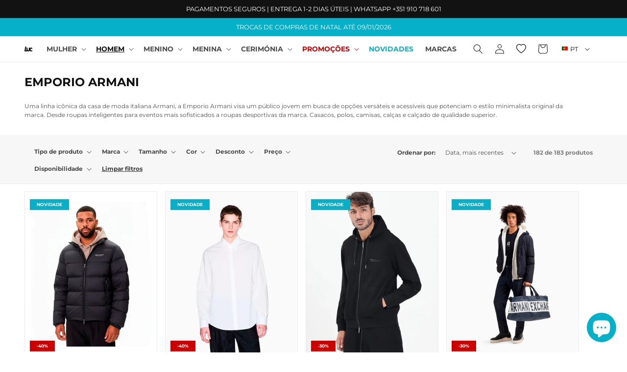

--- FILE ---
content_type: text/html; charset=utf-8
request_url: https://luc.pt/collections/emporio-armani/HOMEM?section_id=template--21204919910724__product-grid&filter.v.availability=1
body_size: 15964
content:
<div id="shopify-section-template--21204919910724__product-grid" class="shopify-section section"><link href="//luc.pt/cdn/shop/t/35/assets/template-collection.css?v=145944865380958730931711359855" rel="stylesheet" type="text/css" media="all" />
<link href="//luc.pt/cdn/shop/t/35/assets/component-loading-overlay.css?v=167310470843593579841711359621" rel="stylesheet" type="text/css" media="all" />
<link href="//luc.pt/cdn/shop/t/35/assets/component-card.css?v=7526255934023625141711359606" rel="stylesheet" type="text/css" media="all" />
<link href="//luc.pt/cdn/shop/t/35/assets/component-price.css?v=129281550286086077691711359630" rel="stylesheet" type="text/css" media="all" />

<link
  rel="preload"
  href="//luc.pt/cdn/shop/t/35/assets/component-rte.css?v=73443491922477598101711359633"
  as="style"
  onload="this.onload=null;this.rel='stylesheet'"
><noscript><link href="//luc.pt/cdn/shop/t/35/assets/component-rte.css?v=73443491922477598101711359633" rel="stylesheet" type="text/css" media="all" /></noscript><style data-shopify>.section-template--21204919910724__product-grid-padding {
    padding-top: 9px;
    padding-bottom: 27px;
  }

  @media screen and (min-width: 750px) {
    .section-template--21204919910724__product-grid-padding {
      padding-top: 12px;
      padding-bottom: 36px;
    }
  }</style><div class="section-template--21204919910724__product-grid-padding">
  
<div class="">
    <link href="//luc.pt/cdn/shop/t/35/assets/component-facets.css?v=11749590672354365781711359616" rel="stylesheet" type="text/css" media="all" />
    <script src="//luc.pt/cdn/shop/t/35/assets/facets.js?v=71760741597840226941761067040" defer="defer"></script><aside
        aria-labelledby="verticalTitle"
        class="sticky-aside facets-wrapper"
        id="main-collection-filters"
        data-id="template--21204919910724__product-grid"
      >
        <div class="page-width">
          

<link href="//luc.pt/cdn/shop/t/35/assets/component-show-more.css?v=56103980314977906391711359636" rel="stylesheet" type="text/css" media="all" />
<div class="facets-container customized-facets"><facet-filters-form class="facets small-hide">
      <form
        id="FacetFiltersForm"
        class="facets__form"
      >
          
          <div
            id="FacetsWrapperDesktop"
            
              class="facets__wrapper"
            
          >
<script src="//luc.pt/cdn/shop/t/35/assets/show-more.js?v=90883108635033788741711359840" defer="defer"></script>
            

                  <details
                    id="Details-1-template--21204919910724__product-grid"
                    class="disclosure-has-popup facets__disclosure js-filter"
                    data-index="1"
                    
                  >
                    <summary
                      class="facets__summary caption-large focus-offset"
                      aria-label="Tipo de produto (0 selecionada)"
                    >
                      <div>
                        <span class="font-body-bold">Tipo de produto
</span>
                        <svg aria-hidden="true" focusable="false" class="icon icon-caret" viewBox="0 0 10 6">
  <path fill-rule="evenodd" clip-rule="evenodd" d="M9.354.646a.5.5 0 00-.708 0L5 4.293 1.354.646a.5.5 0 00-.708.708l4 4a.5.5 0 00.708 0l4-4a.5.5 0 000-.708z" fill="currentColor">
</svg>

                      </div>
                    </summary>
                    <div
                      id="Facet-1-template--21204919910724__product-grid"
                      class="parent-display facets__display"
                    ><div class="facets__header">
                          <span class="facets__selected no-js-hidden">0 selecionada</span>
                          <facet-remove>
                            <a href="/collections/emporio-armani/HOMEM?filter.v.availability=1" class="facets__reset link underlined-link">
                              Repor
                            </a>
                          </facet-remove>
                        </div><fieldset class="facets-wrap parent-wrap ">
                        <legend class="visually-hidden">Tipo de produto</legend>
                        <ul
                          class=" facets__list list-unstyled no-js-hidden"
                          role="list"
                        ><li class="list-menu__item facets__item">
                              <label
                                for="Filter-filter.p.product_type-1"
                                class="facet-checkbox"
                              >
                                <input
                                  type="checkbox"
                                  name="filter.p.product_type"
                                  value="CALÇAS"
                                  id="Filter-filter.p.product_type-1"
                                  
                                  
                                >
                                
                                <svg
                                  width="1.6rem"
                                  height="1.6rem"
                                  viewBox="0 0 16 16"
                                  aria-hidden="true"
                                  focusable="false"
                                >
                                  <rect width="16" height="16" stroke="currentColor" fill="none" stroke-width="1"></rect>
                                </svg>

                                <svg
                                  aria-hidden="true"
                                  class="icon icon-checkmark"
                                  width="1.1rem"
                                  height="0.7rem"
                                  viewBox="0 0 11 7"
                                  fill="none"
                                  xmlns="http://www.w3.org/2000/svg"
                                >
                                  <path d="M1.5 3.5L2.83333 4.75L4.16667 6L9.5 1"
                                    stroke="currentColor"
                                    stroke-width="1.75"
                                    stroke-linecap="round"
                                    stroke-linejoin="round" />
                                </svg>

                                <span aria-hidden="true" style="display:flex; align-items: center;">
                                  
                                    
                                      CALÇAS (23)
                                  
                                </span>
                                <span class="visually-hidden">CALÇAS (23 produtos)</span
                                >
                              </label>
                            </li><li class="list-menu__item facets__item">
                              <label
                                for="Filter-filter.p.product_type-2"
                                class="facet-checkbox"
                              >
                                <input
                                  type="checkbox"
                                  name="filter.p.product_type"
                                  value="CALÇÕES"
                                  id="Filter-filter.p.product_type-2"
                                  
                                  
                                >
                                
                                <svg
                                  width="1.6rem"
                                  height="1.6rem"
                                  viewBox="0 0 16 16"
                                  aria-hidden="true"
                                  focusable="false"
                                >
                                  <rect width="16" height="16" stroke="currentColor" fill="none" stroke-width="1"></rect>
                                </svg>

                                <svg
                                  aria-hidden="true"
                                  class="icon icon-checkmark"
                                  width="1.1rem"
                                  height="0.7rem"
                                  viewBox="0 0 11 7"
                                  fill="none"
                                  xmlns="http://www.w3.org/2000/svg"
                                >
                                  <path d="M1.5 3.5L2.83333 4.75L4.16667 6L9.5 1"
                                    stroke="currentColor"
                                    stroke-width="1.75"
                                    stroke-linecap="round"
                                    stroke-linejoin="round" />
                                </svg>

                                <span aria-hidden="true" style="display:flex; align-items: center;">
                                  
                                    
                                      CALÇÕES (5)
                                  
                                </span>
                                <span class="visually-hidden">CALÇÕES (5 produtos)</span
                                >
                              </label>
                            </li><li class="list-menu__item facets__item">
                              <label
                                for="Filter-filter.p.product_type-3"
                                class="facet-checkbox"
                              >
                                <input
                                  type="checkbox"
                                  name="filter.p.product_type"
                                  value="CAMISAS"
                                  id="Filter-filter.p.product_type-3"
                                  
                                  
                                >
                                
                                <svg
                                  width="1.6rem"
                                  height="1.6rem"
                                  viewBox="0 0 16 16"
                                  aria-hidden="true"
                                  focusable="false"
                                >
                                  <rect width="16" height="16" stroke="currentColor" fill="none" stroke-width="1"></rect>
                                </svg>

                                <svg
                                  aria-hidden="true"
                                  class="icon icon-checkmark"
                                  width="1.1rem"
                                  height="0.7rem"
                                  viewBox="0 0 11 7"
                                  fill="none"
                                  xmlns="http://www.w3.org/2000/svg"
                                >
                                  <path d="M1.5 3.5L2.83333 4.75L4.16667 6L9.5 1"
                                    stroke="currentColor"
                                    stroke-width="1.75"
                                    stroke-linecap="round"
                                    stroke-linejoin="round" />
                                </svg>

                                <span aria-hidden="true" style="display:flex; align-items: center;">
                                  
                                    
                                      CAMISAS (11)
                                  
                                </span>
                                <span class="visually-hidden">CAMISAS (11 produtos)</span
                                >
                              </label>
                            </li><li class="list-menu__item facets__item">
                              <label
                                for="Filter-filter.p.product_type-4"
                                class="facet-checkbox"
                              >
                                <input
                                  type="checkbox"
                                  name="filter.p.product_type"
                                  value="CAMISOLAS"
                                  id="Filter-filter.p.product_type-4"
                                  
                                  
                                >
                                
                                <svg
                                  width="1.6rem"
                                  height="1.6rem"
                                  viewBox="0 0 16 16"
                                  aria-hidden="true"
                                  focusable="false"
                                >
                                  <rect width="16" height="16" stroke="currentColor" fill="none" stroke-width="1"></rect>
                                </svg>

                                <svg
                                  aria-hidden="true"
                                  class="icon icon-checkmark"
                                  width="1.1rem"
                                  height="0.7rem"
                                  viewBox="0 0 11 7"
                                  fill="none"
                                  xmlns="http://www.w3.org/2000/svg"
                                >
                                  <path d="M1.5 3.5L2.83333 4.75L4.16667 6L9.5 1"
                                    stroke="currentColor"
                                    stroke-width="1.75"
                                    stroke-linecap="round"
                                    stroke-linejoin="round" />
                                </svg>

                                <span aria-hidden="true" style="display:flex; align-items: center;">
                                  
                                    
                                      CAMISOLAS (27)
                                  
                                </span>
                                <span class="visually-hidden">CAMISOLAS (27 produtos)</span
                                >
                              </label>
                            </li><li class="list-menu__item facets__item">
                              <label
                                for="Filter-filter.p.product_type-5"
                                class="facet-checkbox"
                              >
                                <input
                                  type="checkbox"
                                  name="filter.p.product_type"
                                  value="CASACOS e BLUSÕES"
                                  id="Filter-filter.p.product_type-5"
                                  
                                  
                                >
                                
                                <svg
                                  width="1.6rem"
                                  height="1.6rem"
                                  viewBox="0 0 16 16"
                                  aria-hidden="true"
                                  focusable="false"
                                >
                                  <rect width="16" height="16" stroke="currentColor" fill="none" stroke-width="1"></rect>
                                </svg>

                                <svg
                                  aria-hidden="true"
                                  class="icon icon-checkmark"
                                  width="1.1rem"
                                  height="0.7rem"
                                  viewBox="0 0 11 7"
                                  fill="none"
                                  xmlns="http://www.w3.org/2000/svg"
                                >
                                  <path d="M1.5 3.5L2.83333 4.75L4.16667 6L9.5 1"
                                    stroke="currentColor"
                                    stroke-width="1.75"
                                    stroke-linecap="round"
                                    stroke-linejoin="round" />
                                </svg>

                                <span aria-hidden="true" style="display:flex; align-items: center;">
                                  
                                    
                                      CASACOS e BLUSÕES (20)
                                  
                                </span>
                                <span class="visually-hidden">CASACOS e BLUSÕES (20 produtos)</span
                                >
                              </label>
                            </li><li class="list-menu__item facets__item">
                              <label
                                for="Filter-filter.p.product_type-6"
                                class="facet-checkbox"
                              >
                                <input
                                  type="checkbox"
                                  name="filter.p.product_type"
                                  value="CHAPEUS e GORROS"
                                  id="Filter-filter.p.product_type-6"
                                  
                                  
                                >
                                
                                <svg
                                  width="1.6rem"
                                  height="1.6rem"
                                  viewBox="0 0 16 16"
                                  aria-hidden="true"
                                  focusable="false"
                                >
                                  <rect width="16" height="16" stroke="currentColor" fill="none" stroke-width="1"></rect>
                                </svg>

                                <svg
                                  aria-hidden="true"
                                  class="icon icon-checkmark"
                                  width="1.1rem"
                                  height="0.7rem"
                                  viewBox="0 0 11 7"
                                  fill="none"
                                  xmlns="http://www.w3.org/2000/svg"
                                >
                                  <path d="M1.5 3.5L2.83333 4.75L4.16667 6L9.5 1"
                                    stroke="currentColor"
                                    stroke-width="1.75"
                                    stroke-linecap="round"
                                    stroke-linejoin="round" />
                                </svg>

                                <span aria-hidden="true" style="display:flex; align-items: center;">
                                  
                                    
                                      CHAPEUS e GORROS (2)
                                  
                                </span>
                                <span class="visually-hidden">CHAPEUS e GORROS (2 produtos)</span
                                >
                              </label>
                            </li><li class="list-menu__item facets__item">
                              <label
                                for="Filter-filter.p.product_type-7"
                                class="facet-checkbox"
                              >
                                <input
                                  type="checkbox"
                                  name="filter.p.product_type"
                                  value="CINTOS e MEIAS"
                                  id="Filter-filter.p.product_type-7"
                                  
                                  
                                >
                                
                                <svg
                                  width="1.6rem"
                                  height="1.6rem"
                                  viewBox="0 0 16 16"
                                  aria-hidden="true"
                                  focusable="false"
                                >
                                  <rect width="16" height="16" stroke="currentColor" fill="none" stroke-width="1"></rect>
                                </svg>

                                <svg
                                  aria-hidden="true"
                                  class="icon icon-checkmark"
                                  width="1.1rem"
                                  height="0.7rem"
                                  viewBox="0 0 11 7"
                                  fill="none"
                                  xmlns="http://www.w3.org/2000/svg"
                                >
                                  <path d="M1.5 3.5L2.83333 4.75L4.16667 6L9.5 1"
                                    stroke="currentColor"
                                    stroke-width="1.75"
                                    stroke-linecap="round"
                                    stroke-linejoin="round" />
                                </svg>

                                <span aria-hidden="true" style="display:flex; align-items: center;">
                                  
                                    
                                      CINTOS e MEIAS (3)
                                  
                                </span>
                                <span class="visually-hidden">CINTOS e MEIAS (3 produtos)</span
                                >
                              </label>
                            </li><li class="list-menu__item facets__item">
                              <label
                                for="Filter-filter.p.product_type-8"
                                class="facet-checkbox"
                              >
                                <input
                                  type="checkbox"
                                  name="filter.p.product_type"
                                  value="COLETES"
                                  id="Filter-filter.p.product_type-8"
                                  
                                  
                                >
                                
                                <svg
                                  width="1.6rem"
                                  height="1.6rem"
                                  viewBox="0 0 16 16"
                                  aria-hidden="true"
                                  focusable="false"
                                >
                                  <rect width="16" height="16" stroke="currentColor" fill="none" stroke-width="1"></rect>
                                </svg>

                                <svg
                                  aria-hidden="true"
                                  class="icon icon-checkmark"
                                  width="1.1rem"
                                  height="0.7rem"
                                  viewBox="0 0 11 7"
                                  fill="none"
                                  xmlns="http://www.w3.org/2000/svg"
                                >
                                  <path d="M1.5 3.5L2.83333 4.75L4.16667 6L9.5 1"
                                    stroke="currentColor"
                                    stroke-width="1.75"
                                    stroke-linecap="round"
                                    stroke-linejoin="round" />
                                </svg>

                                <span aria-hidden="true" style="display:flex; align-items: center;">
                                  
                                    
                                      COLETES (3)
                                  
                                </span>
                                <span class="visually-hidden">COLETES (3 produtos)</span
                                >
                              </label>
                            </li><li class="list-menu__item facets__item">
                              <label
                                for="Filter-filter.p.product_type-9"
                                class="facet-checkbox"
                              >
                                <input
                                  type="checkbox"
                                  name="filter.p.product_type"
                                  value="POLOS"
                                  id="Filter-filter.p.product_type-9"
                                  
                                  
                                >
                                
                                <svg
                                  width="1.6rem"
                                  height="1.6rem"
                                  viewBox="0 0 16 16"
                                  aria-hidden="true"
                                  focusable="false"
                                >
                                  <rect width="16" height="16" stroke="currentColor" fill="none" stroke-width="1"></rect>
                                </svg>

                                <svg
                                  aria-hidden="true"
                                  class="icon icon-checkmark"
                                  width="1.1rem"
                                  height="0.7rem"
                                  viewBox="0 0 11 7"
                                  fill="none"
                                  xmlns="http://www.w3.org/2000/svg"
                                >
                                  <path d="M1.5 3.5L2.83333 4.75L4.16667 6L9.5 1"
                                    stroke="currentColor"
                                    stroke-width="1.75"
                                    stroke-linecap="round"
                                    stroke-linejoin="round" />
                                </svg>

                                <span aria-hidden="true" style="display:flex; align-items: center;">
                                  
                                    
                                      POLOS (37)
                                  
                                </span>
                                <span class="visually-hidden">POLOS (37 produtos)</span
                                >
                              </label>
                            </li><li class="list-menu__item facets__item">
                              <label
                                for="Filter-filter.p.product_type-10"
                                class="facet-checkbox"
                              >
                                <input
                                  type="checkbox"
                                  name="filter.p.product_type"
                                  value="SAPATILHAS"
                                  id="Filter-filter.p.product_type-10"
                                  
                                  
                                >
                                
                                <svg
                                  width="1.6rem"
                                  height="1.6rem"
                                  viewBox="0 0 16 16"
                                  aria-hidden="true"
                                  focusable="false"
                                >
                                  <rect width="16" height="16" stroke="currentColor" fill="none" stroke-width="1"></rect>
                                </svg>

                                <svg
                                  aria-hidden="true"
                                  class="icon icon-checkmark"
                                  width="1.1rem"
                                  height="0.7rem"
                                  viewBox="0 0 11 7"
                                  fill="none"
                                  xmlns="http://www.w3.org/2000/svg"
                                >
                                  <path d="M1.5 3.5L2.83333 4.75L4.16667 6L9.5 1"
                                    stroke="currentColor"
                                    stroke-width="1.75"
                                    stroke-linecap="round"
                                    stroke-linejoin="round" />
                                </svg>

                                <span aria-hidden="true" style="display:flex; align-items: center;">
                                  
                                    
                                      SAPATILHAS (6)
                                  
                                </span>
                                <span class="visually-hidden">SAPATILHAS (6 produtos)</span
                                >
                              </label>
                            </li><li class="list-menu__item facets__item">
                              <label
                                for="Filter-filter.p.product_type-11"
                                class="facet-checkbox"
                              >
                                <input
                                  type="checkbox"
                                  name="filter.p.product_type"
                                  value="T-SHIRTS e TOPS"
                                  id="Filter-filter.p.product_type-11"
                                  
                                  
                                >
                                
                                <svg
                                  width="1.6rem"
                                  height="1.6rem"
                                  viewBox="0 0 16 16"
                                  aria-hidden="true"
                                  focusable="false"
                                >
                                  <rect width="16" height="16" stroke="currentColor" fill="none" stroke-width="1"></rect>
                                </svg>

                                <svg
                                  aria-hidden="true"
                                  class="icon icon-checkmark"
                                  width="1.1rem"
                                  height="0.7rem"
                                  viewBox="0 0 11 7"
                                  fill="none"
                                  xmlns="http://www.w3.org/2000/svg"
                                >
                                  <path d="M1.5 3.5L2.83333 4.75L4.16667 6L9.5 1"
                                    stroke="currentColor"
                                    stroke-width="1.75"
                                    stroke-linecap="round"
                                    stroke-linejoin="round" />
                                </svg>

                                <span aria-hidden="true" style="display:flex; align-items: center;">
                                  
                                    
                                      T-SHIRTS e TOPS (45)
                                  
                                </span>
                                <span class="visually-hidden">T-SHIRTS e TOPS (45 produtos)</span
                                >
                              </label>
                            </li></ul>
                        
                        <ul
                          class=" facets__list no-js-list list-unstyled no-js"
                          role="list"
                        ><li class="list-menu__item facets__item">
                              <label
                                for="Filter-filter.p.product_type-1-no-js"
                                class="facet-checkbox"
                              >
                                <input
                                  type="checkbox"
                                  name="filter.p.product_type"
                                  value="CALÇAS"
                                  id="Filter-filter.p.product_type-1-no-js"
                                  
                                  
                                >

                                <svg
                                  width="1.6rem"
                                  height="1.6rem"
                                  viewBox="0 0 16 16"
                                  aria-hidden="true"
                                  focusable="false"
                                >
                                  <rect width="16" height="16" stroke="currentColor" fill="none" stroke-width="1"></rect>
                                </svg>

                                <svg
                                  aria-hidden="true"
                                  class="icon icon-checkmark"
                                  width="1.1rem"
                                  height="0.7rem"
                                  viewBox="0 0 11 7"
                                  fill="none"
                                  xmlns="http://www.w3.org/2000/svg"
                                >
                                  <path d="M1.5 3.5L2.83333 4.75L4.16667 6L9.5 1"
                                    stroke="currentColor"
                                    stroke-width="1.75"
                                    stroke-linecap="round"
                                    stroke-linejoin="round" />
                                </svg>

                                <span aria-hidden="true" style="display:flex; align-items: center;">
                                  
                                    
                                      CALÇAS (23)
                                  
                                </span>
                                <span class="visually-hidden">CALÇAS (23 produtos)</span
                                >
                              </label>
                            </li><li class="list-menu__item facets__item">
                              <label
                                for="Filter-filter.p.product_type-2-no-js"
                                class="facet-checkbox"
                              >
                                <input
                                  type="checkbox"
                                  name="filter.p.product_type"
                                  value="CALÇÕES"
                                  id="Filter-filter.p.product_type-2-no-js"
                                  
                                  
                                >

                                <svg
                                  width="1.6rem"
                                  height="1.6rem"
                                  viewBox="0 0 16 16"
                                  aria-hidden="true"
                                  focusable="false"
                                >
                                  <rect width="16" height="16" stroke="currentColor" fill="none" stroke-width="1"></rect>
                                </svg>

                                <svg
                                  aria-hidden="true"
                                  class="icon icon-checkmark"
                                  width="1.1rem"
                                  height="0.7rem"
                                  viewBox="0 0 11 7"
                                  fill="none"
                                  xmlns="http://www.w3.org/2000/svg"
                                >
                                  <path d="M1.5 3.5L2.83333 4.75L4.16667 6L9.5 1"
                                    stroke="currentColor"
                                    stroke-width="1.75"
                                    stroke-linecap="round"
                                    stroke-linejoin="round" />
                                </svg>

                                <span aria-hidden="true" style="display:flex; align-items: center;">
                                  
                                    
                                      CALÇÕES (5)
                                  
                                </span>
                                <span class="visually-hidden">CALÇÕES (5 produtos)</span
                                >
                              </label>
                            </li><li class="list-menu__item facets__item">
                              <label
                                for="Filter-filter.p.product_type-3-no-js"
                                class="facet-checkbox"
                              >
                                <input
                                  type="checkbox"
                                  name="filter.p.product_type"
                                  value="CAMISAS"
                                  id="Filter-filter.p.product_type-3-no-js"
                                  
                                  
                                >

                                <svg
                                  width="1.6rem"
                                  height="1.6rem"
                                  viewBox="0 0 16 16"
                                  aria-hidden="true"
                                  focusable="false"
                                >
                                  <rect width="16" height="16" stroke="currentColor" fill="none" stroke-width="1"></rect>
                                </svg>

                                <svg
                                  aria-hidden="true"
                                  class="icon icon-checkmark"
                                  width="1.1rem"
                                  height="0.7rem"
                                  viewBox="0 0 11 7"
                                  fill="none"
                                  xmlns="http://www.w3.org/2000/svg"
                                >
                                  <path d="M1.5 3.5L2.83333 4.75L4.16667 6L9.5 1"
                                    stroke="currentColor"
                                    stroke-width="1.75"
                                    stroke-linecap="round"
                                    stroke-linejoin="round" />
                                </svg>

                                <span aria-hidden="true" style="display:flex; align-items: center;">
                                  
                                    
                                      CAMISAS (11)
                                  
                                </span>
                                <span class="visually-hidden">CAMISAS (11 produtos)</span
                                >
                              </label>
                            </li><li class="list-menu__item facets__item">
                              <label
                                for="Filter-filter.p.product_type-4-no-js"
                                class="facet-checkbox"
                              >
                                <input
                                  type="checkbox"
                                  name="filter.p.product_type"
                                  value="CAMISOLAS"
                                  id="Filter-filter.p.product_type-4-no-js"
                                  
                                  
                                >

                                <svg
                                  width="1.6rem"
                                  height="1.6rem"
                                  viewBox="0 0 16 16"
                                  aria-hidden="true"
                                  focusable="false"
                                >
                                  <rect width="16" height="16" stroke="currentColor" fill="none" stroke-width="1"></rect>
                                </svg>

                                <svg
                                  aria-hidden="true"
                                  class="icon icon-checkmark"
                                  width="1.1rem"
                                  height="0.7rem"
                                  viewBox="0 0 11 7"
                                  fill="none"
                                  xmlns="http://www.w3.org/2000/svg"
                                >
                                  <path d="M1.5 3.5L2.83333 4.75L4.16667 6L9.5 1"
                                    stroke="currentColor"
                                    stroke-width="1.75"
                                    stroke-linecap="round"
                                    stroke-linejoin="round" />
                                </svg>

                                <span aria-hidden="true" style="display:flex; align-items: center;">
                                  
                                    
                                      CAMISOLAS (27)
                                  
                                </span>
                                <span class="visually-hidden">CAMISOLAS (27 produtos)</span
                                >
                              </label>
                            </li><li class="list-menu__item facets__item">
                              <label
                                for="Filter-filter.p.product_type-5-no-js"
                                class="facet-checkbox"
                              >
                                <input
                                  type="checkbox"
                                  name="filter.p.product_type"
                                  value="CASACOS e BLUSÕES"
                                  id="Filter-filter.p.product_type-5-no-js"
                                  
                                  
                                >

                                <svg
                                  width="1.6rem"
                                  height="1.6rem"
                                  viewBox="0 0 16 16"
                                  aria-hidden="true"
                                  focusable="false"
                                >
                                  <rect width="16" height="16" stroke="currentColor" fill="none" stroke-width="1"></rect>
                                </svg>

                                <svg
                                  aria-hidden="true"
                                  class="icon icon-checkmark"
                                  width="1.1rem"
                                  height="0.7rem"
                                  viewBox="0 0 11 7"
                                  fill="none"
                                  xmlns="http://www.w3.org/2000/svg"
                                >
                                  <path d="M1.5 3.5L2.83333 4.75L4.16667 6L9.5 1"
                                    stroke="currentColor"
                                    stroke-width="1.75"
                                    stroke-linecap="round"
                                    stroke-linejoin="round" />
                                </svg>

                                <span aria-hidden="true" style="display:flex; align-items: center;">
                                  
                                    
                                      CASACOS e BLUSÕES (20)
                                  
                                </span>
                                <span class="visually-hidden">CASACOS e BLUSÕES (20 produtos)</span
                                >
                              </label>
                            </li><li class="list-menu__item facets__item">
                              <label
                                for="Filter-filter.p.product_type-6-no-js"
                                class="facet-checkbox"
                              >
                                <input
                                  type="checkbox"
                                  name="filter.p.product_type"
                                  value="CHAPEUS e GORROS"
                                  id="Filter-filter.p.product_type-6-no-js"
                                  
                                  
                                >

                                <svg
                                  width="1.6rem"
                                  height="1.6rem"
                                  viewBox="0 0 16 16"
                                  aria-hidden="true"
                                  focusable="false"
                                >
                                  <rect width="16" height="16" stroke="currentColor" fill="none" stroke-width="1"></rect>
                                </svg>

                                <svg
                                  aria-hidden="true"
                                  class="icon icon-checkmark"
                                  width="1.1rem"
                                  height="0.7rem"
                                  viewBox="0 0 11 7"
                                  fill="none"
                                  xmlns="http://www.w3.org/2000/svg"
                                >
                                  <path d="M1.5 3.5L2.83333 4.75L4.16667 6L9.5 1"
                                    stroke="currentColor"
                                    stroke-width="1.75"
                                    stroke-linecap="round"
                                    stroke-linejoin="round" />
                                </svg>

                                <span aria-hidden="true" style="display:flex; align-items: center;">
                                  
                                    
                                      CHAPEUS e GORROS (2)
                                  
                                </span>
                                <span class="visually-hidden">CHAPEUS e GORROS (2 produtos)</span
                                >
                              </label>
                            </li><li class="list-menu__item facets__item">
                              <label
                                for="Filter-filter.p.product_type-7-no-js"
                                class="facet-checkbox"
                              >
                                <input
                                  type="checkbox"
                                  name="filter.p.product_type"
                                  value="CINTOS e MEIAS"
                                  id="Filter-filter.p.product_type-7-no-js"
                                  
                                  
                                >

                                <svg
                                  width="1.6rem"
                                  height="1.6rem"
                                  viewBox="0 0 16 16"
                                  aria-hidden="true"
                                  focusable="false"
                                >
                                  <rect width="16" height="16" stroke="currentColor" fill="none" stroke-width="1"></rect>
                                </svg>

                                <svg
                                  aria-hidden="true"
                                  class="icon icon-checkmark"
                                  width="1.1rem"
                                  height="0.7rem"
                                  viewBox="0 0 11 7"
                                  fill="none"
                                  xmlns="http://www.w3.org/2000/svg"
                                >
                                  <path d="M1.5 3.5L2.83333 4.75L4.16667 6L9.5 1"
                                    stroke="currentColor"
                                    stroke-width="1.75"
                                    stroke-linecap="round"
                                    stroke-linejoin="round" />
                                </svg>

                                <span aria-hidden="true" style="display:flex; align-items: center;">
                                  
                                    
                                      CINTOS e MEIAS (3)
                                  
                                </span>
                                <span class="visually-hidden">CINTOS e MEIAS (3 produtos)</span
                                >
                              </label>
                            </li><li class="list-menu__item facets__item">
                              <label
                                for="Filter-filter.p.product_type-8-no-js"
                                class="facet-checkbox"
                              >
                                <input
                                  type="checkbox"
                                  name="filter.p.product_type"
                                  value="COLETES"
                                  id="Filter-filter.p.product_type-8-no-js"
                                  
                                  
                                >

                                <svg
                                  width="1.6rem"
                                  height="1.6rem"
                                  viewBox="0 0 16 16"
                                  aria-hidden="true"
                                  focusable="false"
                                >
                                  <rect width="16" height="16" stroke="currentColor" fill="none" stroke-width="1"></rect>
                                </svg>

                                <svg
                                  aria-hidden="true"
                                  class="icon icon-checkmark"
                                  width="1.1rem"
                                  height="0.7rem"
                                  viewBox="0 0 11 7"
                                  fill="none"
                                  xmlns="http://www.w3.org/2000/svg"
                                >
                                  <path d="M1.5 3.5L2.83333 4.75L4.16667 6L9.5 1"
                                    stroke="currentColor"
                                    stroke-width="1.75"
                                    stroke-linecap="round"
                                    stroke-linejoin="round" />
                                </svg>

                                <span aria-hidden="true" style="display:flex; align-items: center;">
                                  
                                    
                                      COLETES (3)
                                  
                                </span>
                                <span class="visually-hidden">COLETES (3 produtos)</span
                                >
                              </label>
                            </li><li class="list-menu__item facets__item">
                              <label
                                for="Filter-filter.p.product_type-9-no-js"
                                class="facet-checkbox"
                              >
                                <input
                                  type="checkbox"
                                  name="filter.p.product_type"
                                  value="POLOS"
                                  id="Filter-filter.p.product_type-9-no-js"
                                  
                                  
                                >

                                <svg
                                  width="1.6rem"
                                  height="1.6rem"
                                  viewBox="0 0 16 16"
                                  aria-hidden="true"
                                  focusable="false"
                                >
                                  <rect width="16" height="16" stroke="currentColor" fill="none" stroke-width="1"></rect>
                                </svg>

                                <svg
                                  aria-hidden="true"
                                  class="icon icon-checkmark"
                                  width="1.1rem"
                                  height="0.7rem"
                                  viewBox="0 0 11 7"
                                  fill="none"
                                  xmlns="http://www.w3.org/2000/svg"
                                >
                                  <path d="M1.5 3.5L2.83333 4.75L4.16667 6L9.5 1"
                                    stroke="currentColor"
                                    stroke-width="1.75"
                                    stroke-linecap="round"
                                    stroke-linejoin="round" />
                                </svg>

                                <span aria-hidden="true" style="display:flex; align-items: center;">
                                  
                                    
                                      POLOS (37)
                                  
                                </span>
                                <span class="visually-hidden">POLOS (37 produtos)</span
                                >
                              </label>
                            </li><li class="list-menu__item facets__item">
                              <label
                                for="Filter-filter.p.product_type-10-no-js"
                                class="facet-checkbox"
                              >
                                <input
                                  type="checkbox"
                                  name="filter.p.product_type"
                                  value="SAPATILHAS"
                                  id="Filter-filter.p.product_type-10-no-js"
                                  
                                  
                                >

                                <svg
                                  width="1.6rem"
                                  height="1.6rem"
                                  viewBox="0 0 16 16"
                                  aria-hidden="true"
                                  focusable="false"
                                >
                                  <rect width="16" height="16" stroke="currentColor" fill="none" stroke-width="1"></rect>
                                </svg>

                                <svg
                                  aria-hidden="true"
                                  class="icon icon-checkmark"
                                  width="1.1rem"
                                  height="0.7rem"
                                  viewBox="0 0 11 7"
                                  fill="none"
                                  xmlns="http://www.w3.org/2000/svg"
                                >
                                  <path d="M1.5 3.5L2.83333 4.75L4.16667 6L9.5 1"
                                    stroke="currentColor"
                                    stroke-width="1.75"
                                    stroke-linecap="round"
                                    stroke-linejoin="round" />
                                </svg>

                                <span aria-hidden="true" style="display:flex; align-items: center;">
                                  
                                    
                                      SAPATILHAS (6)
                                  
                                </span>
                                <span class="visually-hidden">SAPATILHAS (6 produtos)</span
                                >
                              </label>
                            </li><li class="list-menu__item facets__item">
                              <label
                                for="Filter-filter.p.product_type-11-no-js"
                                class="facet-checkbox"
                              >
                                <input
                                  type="checkbox"
                                  name="filter.p.product_type"
                                  value="T-SHIRTS e TOPS"
                                  id="Filter-filter.p.product_type-11-no-js"
                                  
                                  
                                >

                                <svg
                                  width="1.6rem"
                                  height="1.6rem"
                                  viewBox="0 0 16 16"
                                  aria-hidden="true"
                                  focusable="false"
                                >
                                  <rect width="16" height="16" stroke="currentColor" fill="none" stroke-width="1"></rect>
                                </svg>

                                <svg
                                  aria-hidden="true"
                                  class="icon icon-checkmark"
                                  width="1.1rem"
                                  height="0.7rem"
                                  viewBox="0 0 11 7"
                                  fill="none"
                                  xmlns="http://www.w3.org/2000/svg"
                                >
                                  <path d="M1.5 3.5L2.83333 4.75L4.16667 6L9.5 1"
                                    stroke="currentColor"
                                    stroke-width="1.75"
                                    stroke-linecap="round"
                                    stroke-linejoin="round" />
                                </svg>

                                <span aria-hidden="true" style="display:flex; align-items: center;">
                                  
                                    
                                      T-SHIRTS e TOPS (45)
                                  
                                </span>
                                <span class="visually-hidden">T-SHIRTS e TOPS (45 produtos)</span
                                >
                              </label>
                            </li></ul>
                      </fieldset>
                    </div>
                  </details>
                

                  <details
                    id="Details-2-template--21204919910724__product-grid"
                    class="disclosure-has-popup facets__disclosure js-filter"
                    data-index="2"
                    
                  >
                    <summary
                      class="facets__summary caption-large focus-offset"
                      aria-label="Marca (0 selecionada)"
                    >
                      <div>
                        <span class="font-body-bold">Marca
</span>
                        <svg aria-hidden="true" focusable="false" class="icon icon-caret" viewBox="0 0 10 6">
  <path fill-rule="evenodd" clip-rule="evenodd" d="M9.354.646a.5.5 0 00-.708 0L5 4.293 1.354.646a.5.5 0 00-.708.708l4 4a.5.5 0 00.708 0l4-4a.5.5 0 000-.708z" fill="currentColor">
</svg>

                      </div>
                    </summary>
                    <div
                      id="Facet-2-template--21204919910724__product-grid"
                      class="parent-display facets__display"
                    ><div class="facets__header">
                          <span class="facets__selected no-js-hidden">0 selecionada</span>
                          <facet-remove>
                            <a href="/collections/emporio-armani/HOMEM?filter.v.availability=1" class="facets__reset link underlined-link">
                              Repor
                            </a>
                          </facet-remove>
                        </div><fieldset class="facets-wrap parent-wrap ">
                        <legend class="visually-hidden">Marca</legend>
                        <ul
                          class=" facets__list list-unstyled no-js-hidden"
                          role="list"
                        ><li class="list-menu__item facets__item">
                              <label
                                for="Filter-filter.p.vendor-1"
                                class="facet-checkbox"
                              >
                                <input
                                  type="checkbox"
                                  name="filter.p.vendor"
                                  value="ARMANI EXCHANGE"
                                  id="Filter-filter.p.vendor-1"
                                  
                                  
                                >
                                
                                <svg
                                  width="1.6rem"
                                  height="1.6rem"
                                  viewBox="0 0 16 16"
                                  aria-hidden="true"
                                  focusable="false"
                                >
                                  <rect width="16" height="16" stroke="currentColor" fill="none" stroke-width="1"></rect>
                                </svg>

                                <svg
                                  aria-hidden="true"
                                  class="icon icon-checkmark"
                                  width="1.1rem"
                                  height="0.7rem"
                                  viewBox="0 0 11 7"
                                  fill="none"
                                  xmlns="http://www.w3.org/2000/svg"
                                >
                                  <path d="M1.5 3.5L2.83333 4.75L4.16667 6L9.5 1"
                                    stroke="currentColor"
                                    stroke-width="1.75"
                                    stroke-linecap="round"
                                    stroke-linejoin="round" />
                                </svg>

                                <span aria-hidden="true" style="display:flex; align-items: center;">
                                  
                                    
                                      ARMANI EXCHANGE (127)
                                  
                                </span>
                                <span class="visually-hidden">ARMANI EXCHANGE (127 produtos)</span
                                >
                              </label>
                            </li><li class="list-menu__item facets__item">
                              <label
                                for="Filter-filter.p.vendor-2"
                                class="facet-checkbox"
                              >
                                <input
                                  type="checkbox"
                                  name="filter.p.vendor"
                                  value="EMPORIO ARMANI"
                                  id="Filter-filter.p.vendor-2"
                                  
                                  
                                >
                                
                                <svg
                                  width="1.6rem"
                                  height="1.6rem"
                                  viewBox="0 0 16 16"
                                  aria-hidden="true"
                                  focusable="false"
                                >
                                  <rect width="16" height="16" stroke="currentColor" fill="none" stroke-width="1"></rect>
                                </svg>

                                <svg
                                  aria-hidden="true"
                                  class="icon icon-checkmark"
                                  width="1.1rem"
                                  height="0.7rem"
                                  viewBox="0 0 11 7"
                                  fill="none"
                                  xmlns="http://www.w3.org/2000/svg"
                                >
                                  <path d="M1.5 3.5L2.83333 4.75L4.16667 6L9.5 1"
                                    stroke="currentColor"
                                    stroke-width="1.75"
                                    stroke-linecap="round"
                                    stroke-linejoin="round" />
                                </svg>

                                <span aria-hidden="true" style="display:flex; align-items: center;">
                                  
                                    
                                      EMPORIO ARMANI (55)
                                  
                                </span>
                                <span class="visually-hidden">EMPORIO ARMANI (55 produtos)</span
                                >
                              </label>
                            </li></ul>
                        
                        <ul
                          class=" facets__list no-js-list list-unstyled no-js"
                          role="list"
                        ><li class="list-menu__item facets__item">
                              <label
                                for="Filter-filter.p.vendor-1-no-js"
                                class="facet-checkbox"
                              >
                                <input
                                  type="checkbox"
                                  name="filter.p.vendor"
                                  value="ARMANI EXCHANGE"
                                  id="Filter-filter.p.vendor-1-no-js"
                                  
                                  
                                >

                                <svg
                                  width="1.6rem"
                                  height="1.6rem"
                                  viewBox="0 0 16 16"
                                  aria-hidden="true"
                                  focusable="false"
                                >
                                  <rect width="16" height="16" stroke="currentColor" fill="none" stroke-width="1"></rect>
                                </svg>

                                <svg
                                  aria-hidden="true"
                                  class="icon icon-checkmark"
                                  width="1.1rem"
                                  height="0.7rem"
                                  viewBox="0 0 11 7"
                                  fill="none"
                                  xmlns="http://www.w3.org/2000/svg"
                                >
                                  <path d="M1.5 3.5L2.83333 4.75L4.16667 6L9.5 1"
                                    stroke="currentColor"
                                    stroke-width="1.75"
                                    stroke-linecap="round"
                                    stroke-linejoin="round" />
                                </svg>

                                <span aria-hidden="true" style="display:flex; align-items: center;">
                                  
                                    
                                      ARMANI EXCHANGE (127)
                                  
                                </span>
                                <span class="visually-hidden">ARMANI EXCHANGE (127 produtos)</span
                                >
                              </label>
                            </li><li class="list-menu__item facets__item">
                              <label
                                for="Filter-filter.p.vendor-2-no-js"
                                class="facet-checkbox"
                              >
                                <input
                                  type="checkbox"
                                  name="filter.p.vendor"
                                  value="EMPORIO ARMANI"
                                  id="Filter-filter.p.vendor-2-no-js"
                                  
                                  
                                >

                                <svg
                                  width="1.6rem"
                                  height="1.6rem"
                                  viewBox="0 0 16 16"
                                  aria-hidden="true"
                                  focusable="false"
                                >
                                  <rect width="16" height="16" stroke="currentColor" fill="none" stroke-width="1"></rect>
                                </svg>

                                <svg
                                  aria-hidden="true"
                                  class="icon icon-checkmark"
                                  width="1.1rem"
                                  height="0.7rem"
                                  viewBox="0 0 11 7"
                                  fill="none"
                                  xmlns="http://www.w3.org/2000/svg"
                                >
                                  <path d="M1.5 3.5L2.83333 4.75L4.16667 6L9.5 1"
                                    stroke="currentColor"
                                    stroke-width="1.75"
                                    stroke-linecap="round"
                                    stroke-linejoin="round" />
                                </svg>

                                <span aria-hidden="true" style="display:flex; align-items: center;">
                                  
                                    
                                      EMPORIO ARMANI (55)
                                  
                                </span>
                                <span class="visually-hidden">EMPORIO ARMANI (55 produtos)</span
                                >
                              </label>
                            </li></ul>
                      </fieldset>
                    </div>
                  </details>
                

                  <details
                    id="Details-3-template--21204919910724__product-grid"
                    class="disclosure-has-popup facets__disclosure js-filter"
                    data-index="3"
                    
                  >
                    <summary
                      class="facets__summary caption-large focus-offset"
                      aria-label="Tamanho (0 selecionada)"
                    >
                      <div>
                        <span class="font-body-bold">Tamanho
</span>
                        <svg aria-hidden="true" focusable="false" class="icon icon-caret" viewBox="0 0 10 6">
  <path fill-rule="evenodd" clip-rule="evenodd" d="M9.354.646a.5.5 0 00-.708 0L5 4.293 1.354.646a.5.5 0 00-.708.708l4 4a.5.5 0 00.708 0l4-4a.5.5 0 000-.708z" fill="currentColor">
</svg>

                      </div>
                    </summary>
                    <div
                      id="Facet-3-template--21204919910724__product-grid"
                      class="parent-display facets__display"
                    ><div class="facets__header">
                          <span class="facets__selected no-js-hidden">0 selecionada</span>
                          <facet-remove>
                            <a href="/collections/emporio-armani/HOMEM?filter.v.availability=1" class="facets__reset link underlined-link">
                              Repor
                            </a>
                          </facet-remove>
                        </div><fieldset class="facets-wrap parent-wrap ">
                        <legend class="visually-hidden">Tamanho</legend>
                        <ul
                          class=" facets__list list-unstyled no-js-hidden"
                          role="list"
                        ><li class="list-menu__item facets__item">
                              <label
                                for="Filter-filter.v.option.tamanho-1"
                                class="facet-checkbox"
                              >
                                <input
                                  type="checkbox"
                                  name="filter.v.option.tamanho"
                                  value="XS"
                                  id="Filter-filter.v.option.tamanho-1"
                                  
                                  
                                >
                                
                                <svg
                                  width="1.6rem"
                                  height="1.6rem"
                                  viewBox="0 0 16 16"
                                  aria-hidden="true"
                                  focusable="false"
                                >
                                  <rect width="16" height="16" stroke="currentColor" fill="none" stroke-width="1"></rect>
                                </svg>

                                <svg
                                  aria-hidden="true"
                                  class="icon icon-checkmark"
                                  width="1.1rem"
                                  height="0.7rem"
                                  viewBox="0 0 11 7"
                                  fill="none"
                                  xmlns="http://www.w3.org/2000/svg"
                                >
                                  <path d="M1.5 3.5L2.83333 4.75L4.16667 6L9.5 1"
                                    stroke="currentColor"
                                    stroke-width="1.75"
                                    stroke-linecap="round"
                                    stroke-linejoin="round" />
                                </svg>

                                <span aria-hidden="true" style="display:flex; align-items: center;">
                                  
                                    
                                      XS (3)
                                  
                                </span>
                                <span class="visually-hidden">XS (3 produtos)</span
                                >
                              </label>
                            </li><li class="list-menu__item facets__item">
                              <label
                                for="Filter-filter.v.option.tamanho-2"
                                class="facet-checkbox"
                              >
                                <input
                                  type="checkbox"
                                  name="filter.v.option.tamanho"
                                  value="S"
                                  id="Filter-filter.v.option.tamanho-2"
                                  
                                  
                                >
                                
                                <svg
                                  width="1.6rem"
                                  height="1.6rem"
                                  viewBox="0 0 16 16"
                                  aria-hidden="true"
                                  focusable="false"
                                >
                                  <rect width="16" height="16" stroke="currentColor" fill="none" stroke-width="1"></rect>
                                </svg>

                                <svg
                                  aria-hidden="true"
                                  class="icon icon-checkmark"
                                  width="1.1rem"
                                  height="0.7rem"
                                  viewBox="0 0 11 7"
                                  fill="none"
                                  xmlns="http://www.w3.org/2000/svg"
                                >
                                  <path d="M1.5 3.5L2.83333 4.75L4.16667 6L9.5 1"
                                    stroke="currentColor"
                                    stroke-width="1.75"
                                    stroke-linecap="round"
                                    stroke-linejoin="round" />
                                </svg>

                                <span aria-hidden="true" style="display:flex; align-items: center;">
                                  
                                    
                                      S (59)
                                  
                                </span>
                                <span class="visually-hidden">S (59 produtos)</span
                                >
                              </label>
                            </li><li class="list-menu__item facets__item">
                              <label
                                for="Filter-filter.v.option.tamanho-3"
                                class="facet-checkbox"
                              >
                                <input
                                  type="checkbox"
                                  name="filter.v.option.tamanho"
                                  value="M"
                                  id="Filter-filter.v.option.tamanho-3"
                                  
                                  
                                >
                                
                                <svg
                                  width="1.6rem"
                                  height="1.6rem"
                                  viewBox="0 0 16 16"
                                  aria-hidden="true"
                                  focusable="false"
                                >
                                  <rect width="16" height="16" stroke="currentColor" fill="none" stroke-width="1"></rect>
                                </svg>

                                <svg
                                  aria-hidden="true"
                                  class="icon icon-checkmark"
                                  width="1.1rem"
                                  height="0.7rem"
                                  viewBox="0 0 11 7"
                                  fill="none"
                                  xmlns="http://www.w3.org/2000/svg"
                                >
                                  <path d="M1.5 3.5L2.83333 4.75L4.16667 6L9.5 1"
                                    stroke="currentColor"
                                    stroke-width="1.75"
                                    stroke-linecap="round"
                                    stroke-linejoin="round" />
                                </svg>

                                <span aria-hidden="true" style="display:flex; align-items: center;">
                                  
                                    
                                      M (58)
                                  
                                </span>
                                <span class="visually-hidden">M (58 produtos)</span
                                >
                              </label>
                            </li><li class="list-menu__item facets__item">
                              <label
                                for="Filter-filter.v.option.tamanho-4"
                                class="facet-checkbox"
                              >
                                <input
                                  type="checkbox"
                                  name="filter.v.option.tamanho"
                                  value="L"
                                  id="Filter-filter.v.option.tamanho-4"
                                  
                                  
                                >
                                
                                <svg
                                  width="1.6rem"
                                  height="1.6rem"
                                  viewBox="0 0 16 16"
                                  aria-hidden="true"
                                  focusable="false"
                                >
                                  <rect width="16" height="16" stroke="currentColor" fill="none" stroke-width="1"></rect>
                                </svg>

                                <svg
                                  aria-hidden="true"
                                  class="icon icon-checkmark"
                                  width="1.1rem"
                                  height="0.7rem"
                                  viewBox="0 0 11 7"
                                  fill="none"
                                  xmlns="http://www.w3.org/2000/svg"
                                >
                                  <path d="M1.5 3.5L2.83333 4.75L4.16667 6L9.5 1"
                                    stroke="currentColor"
                                    stroke-width="1.75"
                                    stroke-linecap="round"
                                    stroke-linejoin="round" />
                                </svg>

                                <span aria-hidden="true" style="display:flex; align-items: center;">
                                  
                                    
                                      L (60)
                                  
                                </span>
                                <span class="visually-hidden">L (60 produtos)</span
                                >
                              </label>
                            </li><li class="list-menu__item facets__item">
                              <label
                                for="Filter-filter.v.option.tamanho-5"
                                class="facet-checkbox"
                              >
                                <input
                                  type="checkbox"
                                  name="filter.v.option.tamanho"
                                  value="XL"
                                  id="Filter-filter.v.option.tamanho-5"
                                  
                                  
                                >
                                
                                <svg
                                  width="1.6rem"
                                  height="1.6rem"
                                  viewBox="0 0 16 16"
                                  aria-hidden="true"
                                  focusable="false"
                                >
                                  <rect width="16" height="16" stroke="currentColor" fill="none" stroke-width="1"></rect>
                                </svg>

                                <svg
                                  aria-hidden="true"
                                  class="icon icon-checkmark"
                                  width="1.1rem"
                                  height="0.7rem"
                                  viewBox="0 0 11 7"
                                  fill="none"
                                  xmlns="http://www.w3.org/2000/svg"
                                >
                                  <path d="M1.5 3.5L2.83333 4.75L4.16667 6L9.5 1"
                                    stroke="currentColor"
                                    stroke-width="1.75"
                                    stroke-linecap="round"
                                    stroke-linejoin="round" />
                                </svg>

                                <span aria-hidden="true" style="display:flex; align-items: center;">
                                  
                                    
                                      XL (66)
                                  
                                </span>
                                <span class="visually-hidden">XL (66 produtos)</span
                                >
                              </label>
                            </li><li class="list-menu__item facets__item">
                              <label
                                for="Filter-filter.v.option.tamanho-6"
                                class="facet-checkbox"
                              >
                                <input
                                  type="checkbox"
                                  name="filter.v.option.tamanho"
                                  value="XXL"
                                  id="Filter-filter.v.option.tamanho-6"
                                  
                                  
                                >
                                
                                <svg
                                  width="1.6rem"
                                  height="1.6rem"
                                  viewBox="0 0 16 16"
                                  aria-hidden="true"
                                  focusable="false"
                                >
                                  <rect width="16" height="16" stroke="currentColor" fill="none" stroke-width="1"></rect>
                                </svg>

                                <svg
                                  aria-hidden="true"
                                  class="icon icon-checkmark"
                                  width="1.1rem"
                                  height="0.7rem"
                                  viewBox="0 0 11 7"
                                  fill="none"
                                  xmlns="http://www.w3.org/2000/svg"
                                >
                                  <path d="M1.5 3.5L2.83333 4.75L4.16667 6L9.5 1"
                                    stroke="currentColor"
                                    stroke-width="1.75"
                                    stroke-linecap="round"
                                    stroke-linejoin="round" />
                                </svg>

                                <span aria-hidden="true" style="display:flex; align-items: center;">
                                  
                                    
                                      XXL (11)
                                  
                                </span>
                                <span class="visually-hidden">XXL (11 produtos)</span
                                >
                              </label>
                            </li><li class="list-menu__item facets__item">
                              <label
                                for="Filter-filter.v.option.tamanho-7"
                                class="facet-checkbox"
                              >
                                <input
                                  type="checkbox"
                                  name="filter.v.option.tamanho"
                                  value="38"
                                  id="Filter-filter.v.option.tamanho-7"
                                  
                                  
                                >
                                
                                <svg
                                  width="1.6rem"
                                  height="1.6rem"
                                  viewBox="0 0 16 16"
                                  aria-hidden="true"
                                  focusable="false"
                                >
                                  <rect width="16" height="16" stroke="currentColor" fill="none" stroke-width="1"></rect>
                                </svg>

                                <svg
                                  aria-hidden="true"
                                  class="icon icon-checkmark"
                                  width="1.1rem"
                                  height="0.7rem"
                                  viewBox="0 0 11 7"
                                  fill="none"
                                  xmlns="http://www.w3.org/2000/svg"
                                >
                                  <path d="M1.5 3.5L2.83333 4.75L4.16667 6L9.5 1"
                                    stroke="currentColor"
                                    stroke-width="1.75"
                                    stroke-linecap="round"
                                    stroke-linejoin="round" />
                                </svg>

                                <span aria-hidden="true" style="display:flex; align-items: center;">
                                  
                                    
                                      38 (4)
                                  
                                </span>
                                <span class="visually-hidden">38 (4 produtos)</span
                                >
                              </label>
                            </li><li class="list-menu__item facets__item">
                              <label
                                for="Filter-filter.v.option.tamanho-8"
                                class="facet-checkbox"
                              >
                                <input
                                  type="checkbox"
                                  name="filter.v.option.tamanho"
                                  value="39"
                                  id="Filter-filter.v.option.tamanho-8"
                                  
                                  
                                >
                                
                                <svg
                                  width="1.6rem"
                                  height="1.6rem"
                                  viewBox="0 0 16 16"
                                  aria-hidden="true"
                                  focusable="false"
                                >
                                  <rect width="16" height="16" stroke="currentColor" fill="none" stroke-width="1"></rect>
                                </svg>

                                <svg
                                  aria-hidden="true"
                                  class="icon icon-checkmark"
                                  width="1.1rem"
                                  height="0.7rem"
                                  viewBox="0 0 11 7"
                                  fill="none"
                                  xmlns="http://www.w3.org/2000/svg"
                                >
                                  <path d="M1.5 3.5L2.83333 4.75L4.16667 6L9.5 1"
                                    stroke="currentColor"
                                    stroke-width="1.75"
                                    stroke-linecap="round"
                                    stroke-linejoin="round" />
                                </svg>

                                <span aria-hidden="true" style="display:flex; align-items: center;">
                                  
                                    
                                      39 (6)
                                  
                                </span>
                                <span class="visually-hidden">39 (6 produtos)</span
                                >
                              </label>
                            </li><li class="list-menu__item facets__item">
                              <label
                                for="Filter-filter.v.option.tamanho-9"
                                class="facet-checkbox"
                              >
                                <input
                                  type="checkbox"
                                  name="filter.v.option.tamanho"
                                  value="40"
                                  id="Filter-filter.v.option.tamanho-9"
                                  
                                  
                                >
                                
                                <svg
                                  width="1.6rem"
                                  height="1.6rem"
                                  viewBox="0 0 16 16"
                                  aria-hidden="true"
                                  focusable="false"
                                >
                                  <rect width="16" height="16" stroke="currentColor" fill="none" stroke-width="1"></rect>
                                </svg>

                                <svg
                                  aria-hidden="true"
                                  class="icon icon-checkmark"
                                  width="1.1rem"
                                  height="0.7rem"
                                  viewBox="0 0 11 7"
                                  fill="none"
                                  xmlns="http://www.w3.org/2000/svg"
                                >
                                  <path d="M1.5 3.5L2.83333 4.75L4.16667 6L9.5 1"
                                    stroke="currentColor"
                                    stroke-width="1.75"
                                    stroke-linecap="round"
                                    stroke-linejoin="round" />
                                </svg>

                                <span aria-hidden="true" style="display:flex; align-items: center;">
                                  
                                    
                                      40 (4)
                                  
                                </span>
                                <span class="visually-hidden">40 (4 produtos)</span
                                >
                              </label>
                            </li><li class="list-menu__item facets__item">
                              <label
                                for="Filter-filter.v.option.tamanho-10"
                                class="facet-checkbox"
                              >
                                <input
                                  type="checkbox"
                                  name="filter.v.option.tamanho"
                                  value="41"
                                  id="Filter-filter.v.option.tamanho-10"
                                  
                                  
                                >
                                
                                <svg
                                  width="1.6rem"
                                  height="1.6rem"
                                  viewBox="0 0 16 16"
                                  aria-hidden="true"
                                  focusable="false"
                                >
                                  <rect width="16" height="16" stroke="currentColor" fill="none" stroke-width="1"></rect>
                                </svg>

                                <svg
                                  aria-hidden="true"
                                  class="icon icon-checkmark"
                                  width="1.1rem"
                                  height="0.7rem"
                                  viewBox="0 0 11 7"
                                  fill="none"
                                  xmlns="http://www.w3.org/2000/svg"
                                >
                                  <path d="M1.5 3.5L2.83333 4.75L4.16667 6L9.5 1"
                                    stroke="currentColor"
                                    stroke-width="1.75"
                                    stroke-linecap="round"
                                    stroke-linejoin="round" />
                                </svg>

                                <span aria-hidden="true" style="display:flex; align-items: center;">
                                  
                                    
                                      41 (2)
                                  
                                </span>
                                <span class="visually-hidden">41 (2 produtos)</span
                                >
                              </label>
                            </li><li class="list-menu__item facets__item">
                              <label
                                for="Filter-filter.v.option.tamanho-11"
                                class="facet-checkbox"
                              >
                                <input
                                  type="checkbox"
                                  name="filter.v.option.tamanho"
                                  value="42"
                                  id="Filter-filter.v.option.tamanho-11"
                                  
                                  
                                >
                                
                                <svg
                                  width="1.6rem"
                                  height="1.6rem"
                                  viewBox="0 0 16 16"
                                  aria-hidden="true"
                                  focusable="false"
                                >
                                  <rect width="16" height="16" stroke="currentColor" fill="none" stroke-width="1"></rect>
                                </svg>

                                <svg
                                  aria-hidden="true"
                                  class="icon icon-checkmark"
                                  width="1.1rem"
                                  height="0.7rem"
                                  viewBox="0 0 11 7"
                                  fill="none"
                                  xmlns="http://www.w3.org/2000/svg"
                                >
                                  <path d="M1.5 3.5L2.83333 4.75L4.16667 6L9.5 1"
                                    stroke="currentColor"
                                    stroke-width="1.75"
                                    stroke-linecap="round"
                                    stroke-linejoin="round" />
                                </svg>

                                <span aria-hidden="true" style="display:flex; align-items: center;">
                                  
                                    
                                      42 (9)
                                  
                                </span>
                                <span class="visually-hidden">42 (9 produtos)</span
                                >
                              </label>
                            </li><li class="list-menu__item facets__item">
                              <label
                                for="Filter-filter.v.option.tamanho-12"
                                class="facet-checkbox"
                              >
                                <input
                                  type="checkbox"
                                  name="filter.v.option.tamanho"
                                  value="43"
                                  id="Filter-filter.v.option.tamanho-12"
                                  
                                  
                                >
                                
                                <svg
                                  width="1.6rem"
                                  height="1.6rem"
                                  viewBox="0 0 16 16"
                                  aria-hidden="true"
                                  focusable="false"
                                >
                                  <rect width="16" height="16" stroke="currentColor" fill="none" stroke-width="1"></rect>
                                </svg>

                                <svg
                                  aria-hidden="true"
                                  class="icon icon-checkmark"
                                  width="1.1rem"
                                  height="0.7rem"
                                  viewBox="0 0 11 7"
                                  fill="none"
                                  xmlns="http://www.w3.org/2000/svg"
                                >
                                  <path d="M1.5 3.5L2.83333 4.75L4.16667 6L9.5 1"
                                    stroke="currentColor"
                                    stroke-width="1.75"
                                    stroke-linecap="round"
                                    stroke-linejoin="round" />
                                </svg>

                                <span aria-hidden="true" style="display:flex; align-items: center;">
                                  
                                    
                                      43 (1)
                                  
                                </span>
                                <span class="visually-hidden">43 (1 produto)</span
                                >
                              </label>
                            </li><li class="list-menu__item facets__item">
                              <label
                                for="Filter-filter.v.option.tamanho-13"
                                class="facet-checkbox"
                              >
                                <input
                                  type="checkbox"
                                  name="filter.v.option.tamanho"
                                  value="44"
                                  id="Filter-filter.v.option.tamanho-13"
                                  
                                  
                                >
                                
                                <svg
                                  width="1.6rem"
                                  height="1.6rem"
                                  viewBox="0 0 16 16"
                                  aria-hidden="true"
                                  focusable="false"
                                >
                                  <rect width="16" height="16" stroke="currentColor" fill="none" stroke-width="1"></rect>
                                </svg>

                                <svg
                                  aria-hidden="true"
                                  class="icon icon-checkmark"
                                  width="1.1rem"
                                  height="0.7rem"
                                  viewBox="0 0 11 7"
                                  fill="none"
                                  xmlns="http://www.w3.org/2000/svg"
                                >
                                  <path d="M1.5 3.5L2.83333 4.75L4.16667 6L9.5 1"
                                    stroke="currentColor"
                                    stroke-width="1.75"
                                    stroke-linecap="round"
                                    stroke-linejoin="round" />
                                </svg>

                                <span aria-hidden="true" style="display:flex; align-items: center;">
                                  
                                    
                                      44 (13)
                                  
                                </span>
                                <span class="visually-hidden">44 (13 produtos)</span
                                >
                              </label>
                            </li><li class="list-menu__item facets__item">
                              <label
                                for="Filter-filter.v.option.tamanho-14"
                                class="facet-checkbox"
                              >
                                <input
                                  type="checkbox"
                                  name="filter.v.option.tamanho"
                                  value="46"
                                  id="Filter-filter.v.option.tamanho-14"
                                  
                                  
                                >
                                
                                <svg
                                  width="1.6rem"
                                  height="1.6rem"
                                  viewBox="0 0 16 16"
                                  aria-hidden="true"
                                  focusable="false"
                                >
                                  <rect width="16" height="16" stroke="currentColor" fill="none" stroke-width="1"></rect>
                                </svg>

                                <svg
                                  aria-hidden="true"
                                  class="icon icon-checkmark"
                                  width="1.1rem"
                                  height="0.7rem"
                                  viewBox="0 0 11 7"
                                  fill="none"
                                  xmlns="http://www.w3.org/2000/svg"
                                >
                                  <path d="M1.5 3.5L2.83333 4.75L4.16667 6L9.5 1"
                                    stroke="currentColor"
                                    stroke-width="1.75"
                                    stroke-linecap="round"
                                    stroke-linejoin="round" />
                                </svg>

                                <span aria-hidden="true" style="display:flex; align-items: center;">
                                  
                                    
                                      46 (13)
                                  
                                </span>
                                <span class="visually-hidden">46 (13 produtos)</span
                                >
                              </label>
                            </li><li class="list-menu__item facets__item">
                              <label
                                for="Filter-filter.v.option.tamanho-15"
                                class="facet-checkbox"
                              >
                                <input
                                  type="checkbox"
                                  name="filter.v.option.tamanho"
                                  value="50"
                                  id="Filter-filter.v.option.tamanho-15"
                                  
                                  
                                >
                                
                                <svg
                                  width="1.6rem"
                                  height="1.6rem"
                                  viewBox="0 0 16 16"
                                  aria-hidden="true"
                                  focusable="false"
                                >
                                  <rect width="16" height="16" stroke="currentColor" fill="none" stroke-width="1"></rect>
                                </svg>

                                <svg
                                  aria-hidden="true"
                                  class="icon icon-checkmark"
                                  width="1.1rem"
                                  height="0.7rem"
                                  viewBox="0 0 11 7"
                                  fill="none"
                                  xmlns="http://www.w3.org/2000/svg"
                                >
                                  <path d="M1.5 3.5L2.83333 4.75L4.16667 6L9.5 1"
                                    stroke="currentColor"
                                    stroke-width="1.75"
                                    stroke-linecap="round"
                                    stroke-linejoin="round" />
                                </svg>

                                <span aria-hidden="true" style="display:flex; align-items: center;">
                                  
                                    
                                      50 (3)
                                  
                                </span>
                                <span class="visually-hidden">50 (3 produtos)</span
                                >
                              </label>
                            </li><li class="list-menu__item facets__item">
                              <label
                                for="Filter-filter.v.option.tamanho-16"
                                class="facet-checkbox"
                              >
                                <input
                                  type="checkbox"
                                  name="filter.v.option.tamanho"
                                  value="54"
                                  id="Filter-filter.v.option.tamanho-16"
                                  
                                  
                                >
                                
                                <svg
                                  width="1.6rem"
                                  height="1.6rem"
                                  viewBox="0 0 16 16"
                                  aria-hidden="true"
                                  focusable="false"
                                >
                                  <rect width="16" height="16" stroke="currentColor" fill="none" stroke-width="1"></rect>
                                </svg>

                                <svg
                                  aria-hidden="true"
                                  class="icon icon-checkmark"
                                  width="1.1rem"
                                  height="0.7rem"
                                  viewBox="0 0 11 7"
                                  fill="none"
                                  xmlns="http://www.w3.org/2000/svg"
                                >
                                  <path d="M1.5 3.5L2.83333 4.75L4.16667 6L9.5 1"
                                    stroke="currentColor"
                                    stroke-width="1.75"
                                    stroke-linecap="round"
                                    stroke-linejoin="round" />
                                </svg>

                                <span aria-hidden="true" style="display:flex; align-items: center;">
                                  
                                    
                                      54 (2)
                                  
                                </span>
                                <span class="visually-hidden">54 (2 produtos)</span
                                >
                              </label>
                            </li><li class="list-menu__item facets__item">
                              <label
                                for="Filter-filter.v.option.tamanho-17"
                                class="facet-checkbox"
                              >
                                <input
                                  type="checkbox"
                                  name="filter.v.option.tamanho"
                                  value="Único"
                                  id="Filter-filter.v.option.tamanho-17"
                                  
                                  
                                >
                                
                                <svg
                                  width="1.6rem"
                                  height="1.6rem"
                                  viewBox="0 0 16 16"
                                  aria-hidden="true"
                                  focusable="false"
                                >
                                  <rect width="16" height="16" stroke="currentColor" fill="none" stroke-width="1"></rect>
                                </svg>

                                <svg
                                  aria-hidden="true"
                                  class="icon icon-checkmark"
                                  width="1.1rem"
                                  height="0.7rem"
                                  viewBox="0 0 11 7"
                                  fill="none"
                                  xmlns="http://www.w3.org/2000/svg"
                                >
                                  <path d="M1.5 3.5L2.83333 4.75L4.16667 6L9.5 1"
                                    stroke="currentColor"
                                    stroke-width="1.75"
                                    stroke-linecap="round"
                                    stroke-linejoin="round" />
                                </svg>

                                <span aria-hidden="true" style="display:flex; align-items: center;">
                                  
                                    
                                      Único (5)
                                  
                                </span>
                                <span class="visually-hidden">Único (5 produtos)</span
                                >
                              </label>
                            </li></ul>
                        
                        <ul
                          class=" facets__list no-js-list list-unstyled no-js"
                          role="list"
                        ><li class="list-menu__item facets__item">
                              <label
                                for="Filter-filter.v.option.tamanho-1-no-js"
                                class="facet-checkbox"
                              >
                                <input
                                  type="checkbox"
                                  name="filter.v.option.tamanho"
                                  value="XS"
                                  id="Filter-filter.v.option.tamanho-1-no-js"
                                  
                                  
                                >

                                <svg
                                  width="1.6rem"
                                  height="1.6rem"
                                  viewBox="0 0 16 16"
                                  aria-hidden="true"
                                  focusable="false"
                                >
                                  <rect width="16" height="16" stroke="currentColor" fill="none" stroke-width="1"></rect>
                                </svg>

                                <svg
                                  aria-hidden="true"
                                  class="icon icon-checkmark"
                                  width="1.1rem"
                                  height="0.7rem"
                                  viewBox="0 0 11 7"
                                  fill="none"
                                  xmlns="http://www.w3.org/2000/svg"
                                >
                                  <path d="M1.5 3.5L2.83333 4.75L4.16667 6L9.5 1"
                                    stroke="currentColor"
                                    stroke-width="1.75"
                                    stroke-linecap="round"
                                    stroke-linejoin="round" />
                                </svg>

                                <span aria-hidden="true" style="display:flex; align-items: center;">
                                  
                                    
                                      XS (3)
                                  
                                </span>
                                <span class="visually-hidden">XS (3 produtos)</span
                                >
                              </label>
                            </li><li class="list-menu__item facets__item">
                              <label
                                for="Filter-filter.v.option.tamanho-2-no-js"
                                class="facet-checkbox"
                              >
                                <input
                                  type="checkbox"
                                  name="filter.v.option.tamanho"
                                  value="S"
                                  id="Filter-filter.v.option.tamanho-2-no-js"
                                  
                                  
                                >

                                <svg
                                  width="1.6rem"
                                  height="1.6rem"
                                  viewBox="0 0 16 16"
                                  aria-hidden="true"
                                  focusable="false"
                                >
                                  <rect width="16" height="16" stroke="currentColor" fill="none" stroke-width="1"></rect>
                                </svg>

                                <svg
                                  aria-hidden="true"
                                  class="icon icon-checkmark"
                                  width="1.1rem"
                                  height="0.7rem"
                                  viewBox="0 0 11 7"
                                  fill="none"
                                  xmlns="http://www.w3.org/2000/svg"
                                >
                                  <path d="M1.5 3.5L2.83333 4.75L4.16667 6L9.5 1"
                                    stroke="currentColor"
                                    stroke-width="1.75"
                                    stroke-linecap="round"
                                    stroke-linejoin="round" />
                                </svg>

                                <span aria-hidden="true" style="display:flex; align-items: center;">
                                  
                                    
                                      S (59)
                                  
                                </span>
                                <span class="visually-hidden">S (59 produtos)</span
                                >
                              </label>
                            </li><li class="list-menu__item facets__item">
                              <label
                                for="Filter-filter.v.option.tamanho-3-no-js"
                                class="facet-checkbox"
                              >
                                <input
                                  type="checkbox"
                                  name="filter.v.option.tamanho"
                                  value="M"
                                  id="Filter-filter.v.option.tamanho-3-no-js"
                                  
                                  
                                >

                                <svg
                                  width="1.6rem"
                                  height="1.6rem"
                                  viewBox="0 0 16 16"
                                  aria-hidden="true"
                                  focusable="false"
                                >
                                  <rect width="16" height="16" stroke="currentColor" fill="none" stroke-width="1"></rect>
                                </svg>

                                <svg
                                  aria-hidden="true"
                                  class="icon icon-checkmark"
                                  width="1.1rem"
                                  height="0.7rem"
                                  viewBox="0 0 11 7"
                                  fill="none"
                                  xmlns="http://www.w3.org/2000/svg"
                                >
                                  <path d="M1.5 3.5L2.83333 4.75L4.16667 6L9.5 1"
                                    stroke="currentColor"
                                    stroke-width="1.75"
                                    stroke-linecap="round"
                                    stroke-linejoin="round" />
                                </svg>

                                <span aria-hidden="true" style="display:flex; align-items: center;">
                                  
                                    
                                      M (58)
                                  
                                </span>
                                <span class="visually-hidden">M (58 produtos)</span
                                >
                              </label>
                            </li><li class="list-menu__item facets__item">
                              <label
                                for="Filter-filter.v.option.tamanho-4-no-js"
                                class="facet-checkbox"
                              >
                                <input
                                  type="checkbox"
                                  name="filter.v.option.tamanho"
                                  value="L"
                                  id="Filter-filter.v.option.tamanho-4-no-js"
                                  
                                  
                                >

                                <svg
                                  width="1.6rem"
                                  height="1.6rem"
                                  viewBox="0 0 16 16"
                                  aria-hidden="true"
                                  focusable="false"
                                >
                                  <rect width="16" height="16" stroke="currentColor" fill="none" stroke-width="1"></rect>
                                </svg>

                                <svg
                                  aria-hidden="true"
                                  class="icon icon-checkmark"
                                  width="1.1rem"
                                  height="0.7rem"
                                  viewBox="0 0 11 7"
                                  fill="none"
                                  xmlns="http://www.w3.org/2000/svg"
                                >
                                  <path d="M1.5 3.5L2.83333 4.75L4.16667 6L9.5 1"
                                    stroke="currentColor"
                                    stroke-width="1.75"
                                    stroke-linecap="round"
                                    stroke-linejoin="round" />
                                </svg>

                                <span aria-hidden="true" style="display:flex; align-items: center;">
                                  
                                    
                                      L (60)
                                  
                                </span>
                                <span class="visually-hidden">L (60 produtos)</span
                                >
                              </label>
                            </li><li class="list-menu__item facets__item">
                              <label
                                for="Filter-filter.v.option.tamanho-5-no-js"
                                class="facet-checkbox"
                              >
                                <input
                                  type="checkbox"
                                  name="filter.v.option.tamanho"
                                  value="XL"
                                  id="Filter-filter.v.option.tamanho-5-no-js"
                                  
                                  
                                >

                                <svg
                                  width="1.6rem"
                                  height="1.6rem"
                                  viewBox="0 0 16 16"
                                  aria-hidden="true"
                                  focusable="false"
                                >
                                  <rect width="16" height="16" stroke="currentColor" fill="none" stroke-width="1"></rect>
                                </svg>

                                <svg
                                  aria-hidden="true"
                                  class="icon icon-checkmark"
                                  width="1.1rem"
                                  height="0.7rem"
                                  viewBox="0 0 11 7"
                                  fill="none"
                                  xmlns="http://www.w3.org/2000/svg"
                                >
                                  <path d="M1.5 3.5L2.83333 4.75L4.16667 6L9.5 1"
                                    stroke="currentColor"
                                    stroke-width="1.75"
                                    stroke-linecap="round"
                                    stroke-linejoin="round" />
                                </svg>

                                <span aria-hidden="true" style="display:flex; align-items: center;">
                                  
                                    
                                      XL (66)
                                  
                                </span>
                                <span class="visually-hidden">XL (66 produtos)</span
                                >
                              </label>
                            </li><li class="list-menu__item facets__item">
                              <label
                                for="Filter-filter.v.option.tamanho-6-no-js"
                                class="facet-checkbox"
                              >
                                <input
                                  type="checkbox"
                                  name="filter.v.option.tamanho"
                                  value="XXL"
                                  id="Filter-filter.v.option.tamanho-6-no-js"
                                  
                                  
                                >

                                <svg
                                  width="1.6rem"
                                  height="1.6rem"
                                  viewBox="0 0 16 16"
                                  aria-hidden="true"
                                  focusable="false"
                                >
                                  <rect width="16" height="16" stroke="currentColor" fill="none" stroke-width="1"></rect>
                                </svg>

                                <svg
                                  aria-hidden="true"
                                  class="icon icon-checkmark"
                                  width="1.1rem"
                                  height="0.7rem"
                                  viewBox="0 0 11 7"
                                  fill="none"
                                  xmlns="http://www.w3.org/2000/svg"
                                >
                                  <path d="M1.5 3.5L2.83333 4.75L4.16667 6L9.5 1"
                                    stroke="currentColor"
                                    stroke-width="1.75"
                                    stroke-linecap="round"
                                    stroke-linejoin="round" />
                                </svg>

                                <span aria-hidden="true" style="display:flex; align-items: center;">
                                  
                                    
                                      XXL (11)
                                  
                                </span>
                                <span class="visually-hidden">XXL (11 produtos)</span
                                >
                              </label>
                            </li><li class="list-menu__item facets__item">
                              <label
                                for="Filter-filter.v.option.tamanho-7-no-js"
                                class="facet-checkbox"
                              >
                                <input
                                  type="checkbox"
                                  name="filter.v.option.tamanho"
                                  value="38"
                                  id="Filter-filter.v.option.tamanho-7-no-js"
                                  
                                  
                                >

                                <svg
                                  width="1.6rem"
                                  height="1.6rem"
                                  viewBox="0 0 16 16"
                                  aria-hidden="true"
                                  focusable="false"
                                >
                                  <rect width="16" height="16" stroke="currentColor" fill="none" stroke-width="1"></rect>
                                </svg>

                                <svg
                                  aria-hidden="true"
                                  class="icon icon-checkmark"
                                  width="1.1rem"
                                  height="0.7rem"
                                  viewBox="0 0 11 7"
                                  fill="none"
                                  xmlns="http://www.w3.org/2000/svg"
                                >
                                  <path d="M1.5 3.5L2.83333 4.75L4.16667 6L9.5 1"
                                    stroke="currentColor"
                                    stroke-width="1.75"
                                    stroke-linecap="round"
                                    stroke-linejoin="round" />
                                </svg>

                                <span aria-hidden="true" style="display:flex; align-items: center;">
                                  
                                    
                                      38 (4)
                                  
                                </span>
                                <span class="visually-hidden">38 (4 produtos)</span
                                >
                              </label>
                            </li><li class="list-menu__item facets__item">
                              <label
                                for="Filter-filter.v.option.tamanho-8-no-js"
                                class="facet-checkbox"
                              >
                                <input
                                  type="checkbox"
                                  name="filter.v.option.tamanho"
                                  value="39"
                                  id="Filter-filter.v.option.tamanho-8-no-js"
                                  
                                  
                                >

                                <svg
                                  width="1.6rem"
                                  height="1.6rem"
                                  viewBox="0 0 16 16"
                                  aria-hidden="true"
                                  focusable="false"
                                >
                                  <rect width="16" height="16" stroke="currentColor" fill="none" stroke-width="1"></rect>
                                </svg>

                                <svg
                                  aria-hidden="true"
                                  class="icon icon-checkmark"
                                  width="1.1rem"
                                  height="0.7rem"
                                  viewBox="0 0 11 7"
                                  fill="none"
                                  xmlns="http://www.w3.org/2000/svg"
                                >
                                  <path d="M1.5 3.5L2.83333 4.75L4.16667 6L9.5 1"
                                    stroke="currentColor"
                                    stroke-width="1.75"
                                    stroke-linecap="round"
                                    stroke-linejoin="round" />
                                </svg>

                                <span aria-hidden="true" style="display:flex; align-items: center;">
                                  
                                    
                                      39 (6)
                                  
                                </span>
                                <span class="visually-hidden">39 (6 produtos)</span
                                >
                              </label>
                            </li><li class="list-menu__item facets__item">
                              <label
                                for="Filter-filter.v.option.tamanho-9-no-js"
                                class="facet-checkbox"
                              >
                                <input
                                  type="checkbox"
                                  name="filter.v.option.tamanho"
                                  value="40"
                                  id="Filter-filter.v.option.tamanho-9-no-js"
                                  
                                  
                                >

                                <svg
                                  width="1.6rem"
                                  height="1.6rem"
                                  viewBox="0 0 16 16"
                                  aria-hidden="true"
                                  focusable="false"
                                >
                                  <rect width="16" height="16" stroke="currentColor" fill="none" stroke-width="1"></rect>
                                </svg>

                                <svg
                                  aria-hidden="true"
                                  class="icon icon-checkmark"
                                  width="1.1rem"
                                  height="0.7rem"
                                  viewBox="0 0 11 7"
                                  fill="none"
                                  xmlns="http://www.w3.org/2000/svg"
                                >
                                  <path d="M1.5 3.5L2.83333 4.75L4.16667 6L9.5 1"
                                    stroke="currentColor"
                                    stroke-width="1.75"
                                    stroke-linecap="round"
                                    stroke-linejoin="round" />
                                </svg>

                                <span aria-hidden="true" style="display:flex; align-items: center;">
                                  
                                    
                                      40 (4)
                                  
                                </span>
                                <span class="visually-hidden">40 (4 produtos)</span
                                >
                              </label>
                            </li><li class="list-menu__item facets__item">
                              <label
                                for="Filter-filter.v.option.tamanho-10-no-js"
                                class="facet-checkbox"
                              >
                                <input
                                  type="checkbox"
                                  name="filter.v.option.tamanho"
                                  value="41"
                                  id="Filter-filter.v.option.tamanho-10-no-js"
                                  
                                  
                                >

                                <svg
                                  width="1.6rem"
                                  height="1.6rem"
                                  viewBox="0 0 16 16"
                                  aria-hidden="true"
                                  focusable="false"
                                >
                                  <rect width="16" height="16" stroke="currentColor" fill="none" stroke-width="1"></rect>
                                </svg>

                                <svg
                                  aria-hidden="true"
                                  class="icon icon-checkmark"
                                  width="1.1rem"
                                  height="0.7rem"
                                  viewBox="0 0 11 7"
                                  fill="none"
                                  xmlns="http://www.w3.org/2000/svg"
                                >
                                  <path d="M1.5 3.5L2.83333 4.75L4.16667 6L9.5 1"
                                    stroke="currentColor"
                                    stroke-width="1.75"
                                    stroke-linecap="round"
                                    stroke-linejoin="round" />
                                </svg>

                                <span aria-hidden="true" style="display:flex; align-items: center;">
                                  
                                    
                                      41 (2)
                                  
                                </span>
                                <span class="visually-hidden">41 (2 produtos)</span
                                >
                              </label>
                            </li><li class="list-menu__item facets__item">
                              <label
                                for="Filter-filter.v.option.tamanho-11-no-js"
                                class="facet-checkbox"
                              >
                                <input
                                  type="checkbox"
                                  name="filter.v.option.tamanho"
                                  value="42"
                                  id="Filter-filter.v.option.tamanho-11-no-js"
                                  
                                  
                                >

                                <svg
                                  width="1.6rem"
                                  height="1.6rem"
                                  viewBox="0 0 16 16"
                                  aria-hidden="true"
                                  focusable="false"
                                >
                                  <rect width="16" height="16" stroke="currentColor" fill="none" stroke-width="1"></rect>
                                </svg>

                                <svg
                                  aria-hidden="true"
                                  class="icon icon-checkmark"
                                  width="1.1rem"
                                  height="0.7rem"
                                  viewBox="0 0 11 7"
                                  fill="none"
                                  xmlns="http://www.w3.org/2000/svg"
                                >
                                  <path d="M1.5 3.5L2.83333 4.75L4.16667 6L9.5 1"
                                    stroke="currentColor"
                                    stroke-width="1.75"
                                    stroke-linecap="round"
                                    stroke-linejoin="round" />
                                </svg>

                                <span aria-hidden="true" style="display:flex; align-items: center;">
                                  
                                    
                                      42 (9)
                                  
                                </span>
                                <span class="visually-hidden">42 (9 produtos)</span
                                >
                              </label>
                            </li><li class="list-menu__item facets__item">
                              <label
                                for="Filter-filter.v.option.tamanho-12-no-js"
                                class="facet-checkbox"
                              >
                                <input
                                  type="checkbox"
                                  name="filter.v.option.tamanho"
                                  value="43"
                                  id="Filter-filter.v.option.tamanho-12-no-js"
                                  
                                  
                                >

                                <svg
                                  width="1.6rem"
                                  height="1.6rem"
                                  viewBox="0 0 16 16"
                                  aria-hidden="true"
                                  focusable="false"
                                >
                                  <rect width="16" height="16" stroke="currentColor" fill="none" stroke-width="1"></rect>
                                </svg>

                                <svg
                                  aria-hidden="true"
                                  class="icon icon-checkmark"
                                  width="1.1rem"
                                  height="0.7rem"
                                  viewBox="0 0 11 7"
                                  fill="none"
                                  xmlns="http://www.w3.org/2000/svg"
                                >
                                  <path d="M1.5 3.5L2.83333 4.75L4.16667 6L9.5 1"
                                    stroke="currentColor"
                                    stroke-width="1.75"
                                    stroke-linecap="round"
                                    stroke-linejoin="round" />
                                </svg>

                                <span aria-hidden="true" style="display:flex; align-items: center;">
                                  
                                    
                                      43 (1)
                                  
                                </span>
                                <span class="visually-hidden">43 (1 produto)</span
                                >
                              </label>
                            </li><li class="list-menu__item facets__item">
                              <label
                                for="Filter-filter.v.option.tamanho-13-no-js"
                                class="facet-checkbox"
                              >
                                <input
                                  type="checkbox"
                                  name="filter.v.option.tamanho"
                                  value="44"
                                  id="Filter-filter.v.option.tamanho-13-no-js"
                                  
                                  
                                >

                                <svg
                                  width="1.6rem"
                                  height="1.6rem"
                                  viewBox="0 0 16 16"
                                  aria-hidden="true"
                                  focusable="false"
                                >
                                  <rect width="16" height="16" stroke="currentColor" fill="none" stroke-width="1"></rect>
                                </svg>

                                <svg
                                  aria-hidden="true"
                                  class="icon icon-checkmark"
                                  width="1.1rem"
                                  height="0.7rem"
                                  viewBox="0 0 11 7"
                                  fill="none"
                                  xmlns="http://www.w3.org/2000/svg"
                                >
                                  <path d="M1.5 3.5L2.83333 4.75L4.16667 6L9.5 1"
                                    stroke="currentColor"
                                    stroke-width="1.75"
                                    stroke-linecap="round"
                                    stroke-linejoin="round" />
                                </svg>

                                <span aria-hidden="true" style="display:flex; align-items: center;">
                                  
                                    
                                      44 (13)
                                  
                                </span>
                                <span class="visually-hidden">44 (13 produtos)</span
                                >
                              </label>
                            </li><li class="list-menu__item facets__item">
                              <label
                                for="Filter-filter.v.option.tamanho-14-no-js"
                                class="facet-checkbox"
                              >
                                <input
                                  type="checkbox"
                                  name="filter.v.option.tamanho"
                                  value="46"
                                  id="Filter-filter.v.option.tamanho-14-no-js"
                                  
                                  
                                >

                                <svg
                                  width="1.6rem"
                                  height="1.6rem"
                                  viewBox="0 0 16 16"
                                  aria-hidden="true"
                                  focusable="false"
                                >
                                  <rect width="16" height="16" stroke="currentColor" fill="none" stroke-width="1"></rect>
                                </svg>

                                <svg
                                  aria-hidden="true"
                                  class="icon icon-checkmark"
                                  width="1.1rem"
                                  height="0.7rem"
                                  viewBox="0 0 11 7"
                                  fill="none"
                                  xmlns="http://www.w3.org/2000/svg"
                                >
                                  <path d="M1.5 3.5L2.83333 4.75L4.16667 6L9.5 1"
                                    stroke="currentColor"
                                    stroke-width="1.75"
                                    stroke-linecap="round"
                                    stroke-linejoin="round" />
                                </svg>

                                <span aria-hidden="true" style="display:flex; align-items: center;">
                                  
                                    
                                      46 (13)
                                  
                                </span>
                                <span class="visually-hidden">46 (13 produtos)</span
                                >
                              </label>
                            </li><li class="list-menu__item facets__item">
                              <label
                                for="Filter-filter.v.option.tamanho-15-no-js"
                                class="facet-checkbox"
                              >
                                <input
                                  type="checkbox"
                                  name="filter.v.option.tamanho"
                                  value="50"
                                  id="Filter-filter.v.option.tamanho-15-no-js"
                                  
                                  
                                >

                                <svg
                                  width="1.6rem"
                                  height="1.6rem"
                                  viewBox="0 0 16 16"
                                  aria-hidden="true"
                                  focusable="false"
                                >
                                  <rect width="16" height="16" stroke="currentColor" fill="none" stroke-width="1"></rect>
                                </svg>

                                <svg
                                  aria-hidden="true"
                                  class="icon icon-checkmark"
                                  width="1.1rem"
                                  height="0.7rem"
                                  viewBox="0 0 11 7"
                                  fill="none"
                                  xmlns="http://www.w3.org/2000/svg"
                                >
                                  <path d="M1.5 3.5L2.83333 4.75L4.16667 6L9.5 1"
                                    stroke="currentColor"
                                    stroke-width="1.75"
                                    stroke-linecap="round"
                                    stroke-linejoin="round" />
                                </svg>

                                <span aria-hidden="true" style="display:flex; align-items: center;">
                                  
                                    
                                      50 (3)
                                  
                                </span>
                                <span class="visually-hidden">50 (3 produtos)</span
                                >
                              </label>
                            </li><li class="list-menu__item facets__item">
                              <label
                                for="Filter-filter.v.option.tamanho-16-no-js"
                                class="facet-checkbox"
                              >
                                <input
                                  type="checkbox"
                                  name="filter.v.option.tamanho"
                                  value="54"
                                  id="Filter-filter.v.option.tamanho-16-no-js"
                                  
                                  
                                >

                                <svg
                                  width="1.6rem"
                                  height="1.6rem"
                                  viewBox="0 0 16 16"
                                  aria-hidden="true"
                                  focusable="false"
                                >
                                  <rect width="16" height="16" stroke="currentColor" fill="none" stroke-width="1"></rect>
                                </svg>

                                <svg
                                  aria-hidden="true"
                                  class="icon icon-checkmark"
                                  width="1.1rem"
                                  height="0.7rem"
                                  viewBox="0 0 11 7"
                                  fill="none"
                                  xmlns="http://www.w3.org/2000/svg"
                                >
                                  <path d="M1.5 3.5L2.83333 4.75L4.16667 6L9.5 1"
                                    stroke="currentColor"
                                    stroke-width="1.75"
                                    stroke-linecap="round"
                                    stroke-linejoin="round" />
                                </svg>

                                <span aria-hidden="true" style="display:flex; align-items: center;">
                                  
                                    
                                      54 (2)
                                  
                                </span>
                                <span class="visually-hidden">54 (2 produtos)</span
                                >
                              </label>
                            </li><li class="list-menu__item facets__item">
                              <label
                                for="Filter-filter.v.option.tamanho-17-no-js"
                                class="facet-checkbox"
                              >
                                <input
                                  type="checkbox"
                                  name="filter.v.option.tamanho"
                                  value="Único"
                                  id="Filter-filter.v.option.tamanho-17-no-js"
                                  
                                  
                                >

                                <svg
                                  width="1.6rem"
                                  height="1.6rem"
                                  viewBox="0 0 16 16"
                                  aria-hidden="true"
                                  focusable="false"
                                >
                                  <rect width="16" height="16" stroke="currentColor" fill="none" stroke-width="1"></rect>
                                </svg>

                                <svg
                                  aria-hidden="true"
                                  class="icon icon-checkmark"
                                  width="1.1rem"
                                  height="0.7rem"
                                  viewBox="0 0 11 7"
                                  fill="none"
                                  xmlns="http://www.w3.org/2000/svg"
                                >
                                  <path d="M1.5 3.5L2.83333 4.75L4.16667 6L9.5 1"
                                    stroke="currentColor"
                                    stroke-width="1.75"
                                    stroke-linecap="round"
                                    stroke-linejoin="round" />
                                </svg>

                                <span aria-hidden="true" style="display:flex; align-items: center;">
                                  
                                    
                                      Único (5)
                                  
                                </span>
                                <span class="visually-hidden">Único (5 produtos)</span
                                >
                              </label>
                            </li></ul>
                      </fieldset>
                    </div>
                  </details>
                

                  <details
                    id="Details-4-template--21204919910724__product-grid"
                    class="disclosure-has-popup facets__disclosure js-filter"
                    data-index="4"
                    
                  >
                    <summary
                      class="facets__summary caption-large focus-offset"
                      aria-label="Cor (0 selecionada)"
                    >
                      <div>
                        <span class="font-body-bold">Cor
</span>
                        <svg aria-hidden="true" focusable="false" class="icon icon-caret" viewBox="0 0 10 6">
  <path fill-rule="evenodd" clip-rule="evenodd" d="M9.354.646a.5.5 0 00-.708 0L5 4.293 1.354.646a.5.5 0 00-.708.708l4 4a.5.5 0 00.708 0l4-4a.5.5 0 000-.708z" fill="currentColor">
</svg>

                      </div>
                    </summary>
                    <div
                      id="Facet-4-template--21204919910724__product-grid"
                      class="parent-display facets__display"
                    ><div class="facets__header">
                          <span class="facets__selected no-js-hidden">0 selecionada</span>
                          <facet-remove>
                            <a href="/collections/emporio-armani/HOMEM?filter.v.availability=1" class="facets__reset link underlined-link">
                              Repor
                            </a>
                          </facet-remove>
                        </div><fieldset class="facets-wrap parent-wrap ">
                        <legend class="visually-hidden">Cor</legend>
                        <ul
                          class=" facets__list list-unstyled no-js-hidden"
                          role="list"
                        ><li class="list-menu__item facets__item">
                              <label
                                for="Filter-filter.v.option.cor-1"
                                class="facet-checkbox"
                              >
                                <input
                                  type="checkbox"
                                  name="filter.v.option.cor"
                                  value="AZUL"
                                  id="Filter-filter.v.option.cor-1"
                                  
                                  
                                >
                                
                                <svg
                                  width="1.6rem"
                                  height="1.6rem"
                                  viewBox="0 0 16 16"
                                  aria-hidden="true"
                                  focusable="false"
                                >
                                  <rect width="16" height="16" stroke="currentColor" fill="none" stroke-width="1"></rect>
                                </svg>

                                <svg
                                  aria-hidden="true"
                                  class="icon icon-checkmark"
                                  width="1.1rem"
                                  height="0.7rem"
                                  viewBox="0 0 11 7"
                                  fill="none"
                                  xmlns="http://www.w3.org/2000/svg"
                                >
                                  <path d="M1.5 3.5L2.83333 4.75L4.16667 6L9.5 1"
                                    stroke="currentColor"
                                    stroke-width="1.75"
                                    stroke-linecap="round"
                                    stroke-linejoin="round" />
                                </svg>

                                <span aria-hidden="true" style="display:flex; align-items: center;">
                                  
                                    
                                      <img alt="AZUL" style="border: 1px solid #F7F7F7;" class="card-swatch-square" src="//luc.pt/cdn/shop/t/35/assets/azul.png?v=58904782809208077111711359563">
                                    
                                      AZUL (32)
                                  
                                </span>
                                <span class="visually-hidden">AZUL (32 produtos)</span
                                >
                              </label>
                            </li><li class="list-menu__item facets__item">
                              <label
                                for="Filter-filter.v.option.cor-2"
                                class="facet-checkbox"
                              >
                                <input
                                  type="checkbox"
                                  name="filter.v.option.cor"
                                  value="AZUL ESC"
                                  id="Filter-filter.v.option.cor-2"
                                  
                                  
                                >
                                
                                <svg
                                  width="1.6rem"
                                  height="1.6rem"
                                  viewBox="0 0 16 16"
                                  aria-hidden="true"
                                  focusable="false"
                                >
                                  <rect width="16" height="16" stroke="currentColor" fill="none" stroke-width="1"></rect>
                                </svg>

                                <svg
                                  aria-hidden="true"
                                  class="icon icon-checkmark"
                                  width="1.1rem"
                                  height="0.7rem"
                                  viewBox="0 0 11 7"
                                  fill="none"
                                  xmlns="http://www.w3.org/2000/svg"
                                >
                                  <path d="M1.5 3.5L2.83333 4.75L4.16667 6L9.5 1"
                                    stroke="currentColor"
                                    stroke-width="1.75"
                                    stroke-linecap="round"
                                    stroke-linejoin="round" />
                                </svg>

                                <span aria-hidden="true" style="display:flex; align-items: center;">
                                  
                                    
                                      <img alt="AZUL ESC" style="border: 1px solid #F7F7F7;" class="card-swatch-square" src="//luc.pt/cdn/shop/t/35/assets/azulesc.png?v=36327024319498484201711359568">
                                    
                                      AZUL ESC (26)
                                  
                                </span>
                                <span class="visually-hidden">AZUL ESC (26 produtos)</span
                                >
                              </label>
                            </li><li class="list-menu__item facets__item">
                              <label
                                for="Filter-filter.v.option.cor-3"
                                class="facet-checkbox"
                              >
                                <input
                                  type="checkbox"
                                  name="filter.v.option.cor"
                                  value="AZULAO"
                                  id="Filter-filter.v.option.cor-3"
                                  
                                  
                                >
                                
                                <svg
                                  width="1.6rem"
                                  height="1.6rem"
                                  viewBox="0 0 16 16"
                                  aria-hidden="true"
                                  focusable="false"
                                >
                                  <rect width="16" height="16" stroke="currentColor" fill="none" stroke-width="1"></rect>
                                </svg>

                                <svg
                                  aria-hidden="true"
                                  class="icon icon-checkmark"
                                  width="1.1rem"
                                  height="0.7rem"
                                  viewBox="0 0 11 7"
                                  fill="none"
                                  xmlns="http://www.w3.org/2000/svg"
                                >
                                  <path d="M1.5 3.5L2.83333 4.75L4.16667 6L9.5 1"
                                    stroke="currentColor"
                                    stroke-width="1.75"
                                    stroke-linecap="round"
                                    stroke-linejoin="round" />
                                </svg>

                                <span aria-hidden="true" style="display:flex; align-items: center;">
                                  
                                    
                                      <img alt="AZULAO" style="border: 1px solid #F7F7F7;" class="card-swatch-square" src="//luc.pt/cdn/shop/t/35/assets/azulao.png?v=121366114597128868471711359564">
                                    
                                      AZULAO (1)
                                  
                                </span>
                                <span class="visually-hidden">AZULAO (1 produto)</span
                                >
                              </label>
                            </li><li class="list-menu__item facets__item">
                              <label
                                for="Filter-filter.v.option.cor-4"
                                class="facet-checkbox"
                              >
                                <input
                                  type="checkbox"
                                  name="filter.v.option.cor"
                                  value="BEGE"
                                  id="Filter-filter.v.option.cor-4"
                                  
                                  
                                >
                                
                                <svg
                                  width="1.6rem"
                                  height="1.6rem"
                                  viewBox="0 0 16 16"
                                  aria-hidden="true"
                                  focusable="false"
                                >
                                  <rect width="16" height="16" stroke="currentColor" fill="none" stroke-width="1"></rect>
                                </svg>

                                <svg
                                  aria-hidden="true"
                                  class="icon icon-checkmark"
                                  width="1.1rem"
                                  height="0.7rem"
                                  viewBox="0 0 11 7"
                                  fill="none"
                                  xmlns="http://www.w3.org/2000/svg"
                                >
                                  <path d="M1.5 3.5L2.83333 4.75L4.16667 6L9.5 1"
                                    stroke="currentColor"
                                    stroke-width="1.75"
                                    stroke-linecap="round"
                                    stroke-linejoin="round" />
                                </svg>

                                <span aria-hidden="true" style="display:flex; align-items: center;">
                                  
                                    
                                      <img alt="BEGE" style="border: 1px solid #F7F7F7;" class="card-swatch-square" src="//luc.pt/cdn/shop/t/35/assets/bege.png?v=86290449937466481151711359575">
                                    
                                      BEGE (12)
                                  
                                </span>
                                <span class="visually-hidden">BEGE (12 produtos)</span
                                >
                              </label>
                            </li><li class="list-menu__item facets__item">
                              <label
                                for="Filter-filter.v.option.cor-5"
                                class="facet-checkbox"
                              >
                                <input
                                  type="checkbox"
                                  name="filter.v.option.cor"
                                  value="BORDEAUX"
                                  id="Filter-filter.v.option.cor-5"
                                  
                                  
                                >
                                
                                <svg
                                  width="1.6rem"
                                  height="1.6rem"
                                  viewBox="0 0 16 16"
                                  aria-hidden="true"
                                  focusable="false"
                                >
                                  <rect width="16" height="16" stroke="currentColor" fill="none" stroke-width="1"></rect>
                                </svg>

                                <svg
                                  aria-hidden="true"
                                  class="icon icon-checkmark"
                                  width="1.1rem"
                                  height="0.7rem"
                                  viewBox="0 0 11 7"
                                  fill="none"
                                  xmlns="http://www.w3.org/2000/svg"
                                >
                                  <path d="M1.5 3.5L2.83333 4.75L4.16667 6L9.5 1"
                                    stroke="currentColor"
                                    stroke-width="1.75"
                                    stroke-linecap="round"
                                    stroke-linejoin="round" />
                                </svg>

                                <span aria-hidden="true" style="display:flex; align-items: center;">
                                  
                                    
                                      <img alt="BORDEAUX" style="border: 1px solid #F7F7F7;" class="card-swatch-square" src="//luc.pt/cdn/shop/t/35/assets/bordeaux.png?v=35355124573491490301711359582">
                                    
                                      BORDEAUX (2)
                                  
                                </span>
                                <span class="visually-hidden">BORDEAUX (2 produtos)</span
                                >
                              </label>
                            </li><li class="list-menu__item facets__item">
                              <label
                                for="Filter-filter.v.option.cor-6"
                                class="facet-checkbox"
                              >
                                <input
                                  type="checkbox"
                                  name="filter.v.option.cor"
                                  value="BRANCO"
                                  id="Filter-filter.v.option.cor-6"
                                  
                                  
                                >
                                
                                <svg
                                  width="1.6rem"
                                  height="1.6rem"
                                  viewBox="0 0 16 16"
                                  aria-hidden="true"
                                  focusable="false"
                                >
                                  <rect width="16" height="16" stroke="currentColor" fill="none" stroke-width="1"></rect>
                                </svg>

                                <svg
                                  aria-hidden="true"
                                  class="icon icon-checkmark"
                                  width="1.1rem"
                                  height="0.7rem"
                                  viewBox="0 0 11 7"
                                  fill="none"
                                  xmlns="http://www.w3.org/2000/svg"
                                >
                                  <path d="M1.5 3.5L2.83333 4.75L4.16667 6L9.5 1"
                                    stroke="currentColor"
                                    stroke-width="1.75"
                                    stroke-linecap="round"
                                    stroke-linejoin="round" />
                                </svg>

                                <span aria-hidden="true" style="display:flex; align-items: center;">
                                  
                                    
                                      <img alt="BRANCO" style="border: 1px solid #F7F7F7;" class="card-swatch-square" src="//luc.pt/cdn/shop/t/35/assets/branco.png?v=124492778874395965161711359583">
                                    
                                      BRANCO (45)
                                  
                                </span>
                                <span class="visually-hidden">BRANCO (45 produtos)</span
                                >
                              </label>
                            </li><li class="list-menu__item facets__item">
                              <label
                                for="Filter-filter.v.option.cor-7"
                                class="facet-checkbox"
                              >
                                <input
                                  type="checkbox"
                                  name="filter.v.option.cor"
                                  value="CASTANHO"
                                  id="Filter-filter.v.option.cor-7"
                                  
                                  
                                >
                                
                                <svg
                                  width="1.6rem"
                                  height="1.6rem"
                                  viewBox="0 0 16 16"
                                  aria-hidden="true"
                                  focusable="false"
                                >
                                  <rect width="16" height="16" stroke="currentColor" fill="none" stroke-width="1"></rect>
                                </svg>

                                <svg
                                  aria-hidden="true"
                                  class="icon icon-checkmark"
                                  width="1.1rem"
                                  height="0.7rem"
                                  viewBox="0 0 11 7"
                                  fill="none"
                                  xmlns="http://www.w3.org/2000/svg"
                                >
                                  <path d="M1.5 3.5L2.83333 4.75L4.16667 6L9.5 1"
                                    stroke="currentColor"
                                    stroke-width="1.75"
                                    stroke-linecap="round"
                                    stroke-linejoin="round" />
                                </svg>

                                <span aria-hidden="true" style="display:flex; align-items: center;">
                                  
                                    
                                      <img alt="CASTANHO" style="border: 1px solid #F7F7F7;" class="card-swatch-square" src="//luc.pt/cdn/shop/t/35/assets/castanho.png?v=82813817525738681891711359593">
                                    
                                      CASTANHO (5)
                                  
                                </span>
                                <span class="visually-hidden">CASTANHO (5 produtos)</span
                                >
                              </label>
                            </li><li class="list-menu__item facets__item">
                              <label
                                for="Filter-filter.v.option.cor-8"
                                class="facet-checkbox"
                              >
                                <input
                                  type="checkbox"
                                  name="filter.v.option.cor"
                                  value="CINZA"
                                  id="Filter-filter.v.option.cor-8"
                                  
                                  
                                >
                                
                                <svg
                                  width="1.6rem"
                                  height="1.6rem"
                                  viewBox="0 0 16 16"
                                  aria-hidden="true"
                                  focusable="false"
                                >
                                  <rect width="16" height="16" stroke="currentColor" fill="none" stroke-width="1"></rect>
                                </svg>

                                <svg
                                  aria-hidden="true"
                                  class="icon icon-checkmark"
                                  width="1.1rem"
                                  height="0.7rem"
                                  viewBox="0 0 11 7"
                                  fill="none"
                                  xmlns="http://www.w3.org/2000/svg"
                                >
                                  <path d="M1.5 3.5L2.83333 4.75L4.16667 6L9.5 1"
                                    stroke="currentColor"
                                    stroke-width="1.75"
                                    stroke-linecap="round"
                                    stroke-linejoin="round" />
                                </svg>

                                <span aria-hidden="true" style="display:flex; align-items: center;">
                                  
                                    
                                      <img alt="CINZA" style="border: 1px solid #F7F7F7;" class="card-swatch-square" src="//luc.pt/cdn/shop/t/35/assets/cinza.png?v=68088764732821240291711359598">
                                    
                                      CINZA (10)
                                  
                                </span>
                                <span class="visually-hidden">CINZA (10 produtos)</span
                                >
                              </label>
                            </li><li class="list-menu__item facets__item">
                              <label
                                for="Filter-filter.v.option.cor-9"
                                class="facet-checkbox"
                              >
                                <input
                                  type="checkbox"
                                  name="filter.v.option.cor"
                                  value="GANGA"
                                  id="Filter-filter.v.option.cor-9"
                                  
                                  
                                >
                                
                                <svg
                                  width="1.6rem"
                                  height="1.6rem"
                                  viewBox="0 0 16 16"
                                  aria-hidden="true"
                                  focusable="false"
                                >
                                  <rect width="16" height="16" stroke="currentColor" fill="none" stroke-width="1"></rect>
                                </svg>

                                <svg
                                  aria-hidden="true"
                                  class="icon icon-checkmark"
                                  width="1.1rem"
                                  height="0.7rem"
                                  viewBox="0 0 11 7"
                                  fill="none"
                                  xmlns="http://www.w3.org/2000/svg"
                                >
                                  <path d="M1.5 3.5L2.83333 4.75L4.16667 6L9.5 1"
                                    stroke="currentColor"
                                    stroke-width="1.75"
                                    stroke-linecap="round"
                                    stroke-linejoin="round" />
                                </svg>

                                <span aria-hidden="true" style="display:flex; align-items: center;">
                                  
                                    
                                      <img alt="GANGA" style="border: 1px solid #F7F7F7;" class="card-swatch-square" src="//luc.pt/cdn/shop/t/35/assets/ganga.png?v=109210577359113568481711359689">
                                    
                                      GANGA (11)
                                  
                                </span>
                                <span class="visually-hidden">GANGA (11 produtos)</span
                                >
                              </label>
                            </li><li class="list-menu__item facets__item">
                              <label
                                for="Filter-filter.v.option.cor-10"
                                class="facet-checkbox"
                              >
                                <input
                                  type="checkbox"
                                  name="filter.v.option.cor"
                                  value="GANGA ESC"
                                  id="Filter-filter.v.option.cor-10"
                                  
                                  
                                >
                                
                                <svg
                                  width="1.6rem"
                                  height="1.6rem"
                                  viewBox="0 0 16 16"
                                  aria-hidden="true"
                                  focusable="false"
                                >
                                  <rect width="16" height="16" stroke="currentColor" fill="none" stroke-width="1"></rect>
                                </svg>

                                <svg
                                  aria-hidden="true"
                                  class="icon icon-checkmark"
                                  width="1.1rem"
                                  height="0.7rem"
                                  viewBox="0 0 11 7"
                                  fill="none"
                                  xmlns="http://www.w3.org/2000/svg"
                                >
                                  <path d="M1.5 3.5L2.83333 4.75L4.16667 6L9.5 1"
                                    stroke="currentColor"
                                    stroke-width="1.75"
                                    stroke-linecap="round"
                                    stroke-linejoin="round" />
                                </svg>

                                <span aria-hidden="true" style="display:flex; align-items: center;">
                                  
                                    
                                      <img alt="GANGA ESC" style="border: 1px solid #F7F7F7;" class="card-swatch-square" src="//luc.pt/cdn/shop/t/35/assets/gangaesc.png?v=134993608822334981521711359692">
                                    
                                      GANGA ESC (1)
                                  
                                </span>
                                <span class="visually-hidden">GANGA ESC (1 produto)</span
                                >
                              </label>
                            </li><li class="list-menu__item facets__item">
                              <label
                                for="Filter-filter.v.option.cor-11"
                                class="facet-checkbox"
                              >
                                <input
                                  type="checkbox"
                                  name="filter.v.option.cor"
                                  value="MULTICOR"
                                  id="Filter-filter.v.option.cor-11"
                                  
                                  
                                >
                                
                                <svg
                                  width="1.6rem"
                                  height="1.6rem"
                                  viewBox="0 0 16 16"
                                  aria-hidden="true"
                                  focusable="false"
                                >
                                  <rect width="16" height="16" stroke="currentColor" fill="none" stroke-width="1"></rect>
                                </svg>

                                <svg
                                  aria-hidden="true"
                                  class="icon icon-checkmark"
                                  width="1.1rem"
                                  height="0.7rem"
                                  viewBox="0 0 11 7"
                                  fill="none"
                                  xmlns="http://www.w3.org/2000/svg"
                                >
                                  <path d="M1.5 3.5L2.83333 4.75L4.16667 6L9.5 1"
                                    stroke="currentColor"
                                    stroke-width="1.75"
                                    stroke-linecap="round"
                                    stroke-linejoin="round" />
                                </svg>

                                <span aria-hidden="true" style="display:flex; align-items: center;">
                                  
                                    
                                      <img alt="MULTICOR" style="border: 1px solid #F7F7F7;" class="card-swatch-square" src="//luc.pt/cdn/shop/t/35/assets/multicor.png?v=78446840204695570981711359761">
                                    
                                      MULTICOR (2)
                                  
                                </span>
                                <span class="visually-hidden">MULTICOR (2 produtos)</span
                                >
                              </label>
                            </li><li class="list-menu__item facets__item">
                              <label
                                for="Filter-filter.v.option.cor-12"
                                class="facet-checkbox"
                              >
                                <input
                                  type="checkbox"
                                  name="filter.v.option.cor"
                                  value="PRETO"
                                  id="Filter-filter.v.option.cor-12"
                                  
                                  
                                >
                                
                                <svg
                                  width="1.6rem"
                                  height="1.6rem"
                                  viewBox="0 0 16 16"
                                  aria-hidden="true"
                                  focusable="false"
                                >
                                  <rect width="16" height="16" stroke="currentColor" fill="none" stroke-width="1"></rect>
                                </svg>

                                <svg
                                  aria-hidden="true"
                                  class="icon icon-checkmark"
                                  width="1.1rem"
                                  height="0.7rem"
                                  viewBox="0 0 11 7"
                                  fill="none"
                                  xmlns="http://www.w3.org/2000/svg"
                                >
                                  <path d="M1.5 3.5L2.83333 4.75L4.16667 6L9.5 1"
                                    stroke="currentColor"
                                    stroke-width="1.75"
                                    stroke-linecap="round"
                                    stroke-linejoin="round" />
                                </svg>

                                <span aria-hidden="true" style="display:flex; align-items: center;">
                                  
                                    
                                      <img alt="PRETO" style="border: 1px solid #F7F7F7;" class="card-swatch-square" src="//luc.pt/cdn/shop/t/35/assets/preto.png?v=59971275765448469201711359780">
                                    
                                      PRETO (22)
                                  
                                </span>
                                <span class="visually-hidden">PRETO (22 produtos)</span
                                >
                              </label>
                            </li><li class="list-menu__item facets__item">
                              <label
                                for="Filter-filter.v.option.cor-13"
                                class="facet-checkbox"
                              >
                                <input
                                  type="checkbox"
                                  name="filter.v.option.cor"
                                  value="TAUPE"
                                  id="Filter-filter.v.option.cor-13"
                                  
                                  
                                >
                                
                                <svg
                                  width="1.6rem"
                                  height="1.6rem"
                                  viewBox="0 0 16 16"
                                  aria-hidden="true"
                                  focusable="false"
                                >
                                  <rect width="16" height="16" stroke="currentColor" fill="none" stroke-width="1"></rect>
                                </svg>

                                <svg
                                  aria-hidden="true"
                                  class="icon icon-checkmark"
                                  width="1.1rem"
                                  height="0.7rem"
                                  viewBox="0 0 11 7"
                                  fill="none"
                                  xmlns="http://www.w3.org/2000/svg"
                                >
                                  <path d="M1.5 3.5L2.83333 4.75L4.16667 6L9.5 1"
                                    stroke="currentColor"
                                    stroke-width="1.75"
                                    stroke-linecap="round"
                                    stroke-linejoin="round" />
                                </svg>

                                <span aria-hidden="true" style="display:flex; align-items: center;">
                                  
                                    
                                      <img alt="TAUPE" style="border: 1px solid #F7F7F7;" class="card-swatch-square" src="//luc.pt/cdn/shop/t/35/assets/taupe.png?v=129910462590111217721711359853">
                                    
                                      TAUPE (4)
                                  
                                </span>
                                <span class="visually-hidden">TAUPE (4 produtos)</span
                                >
                              </label>
                            </li><li class="list-menu__item facets__item">
                              <label
                                for="Filter-filter.v.option.cor-14"
                                class="facet-checkbox"
                              >
                                <input
                                  type="checkbox"
                                  name="filter.v.option.cor"
                                  value="VERDE"
                                  id="Filter-filter.v.option.cor-14"
                                  
                                  
                                >
                                
                                <svg
                                  width="1.6rem"
                                  height="1.6rem"
                                  viewBox="0 0 16 16"
                                  aria-hidden="true"
                                  focusable="false"
                                >
                                  <rect width="16" height="16" stroke="currentColor" fill="none" stroke-width="1"></rect>
                                </svg>

                                <svg
                                  aria-hidden="true"
                                  class="icon icon-checkmark"
                                  width="1.1rem"
                                  height="0.7rem"
                                  viewBox="0 0 11 7"
                                  fill="none"
                                  xmlns="http://www.w3.org/2000/svg"
                                >
                                  <path d="M1.5 3.5L2.83333 4.75L4.16667 6L9.5 1"
                                    stroke="currentColor"
                                    stroke-width="1.75"
                                    stroke-linecap="round"
                                    stroke-linejoin="round" />
                                </svg>

                                <span aria-hidden="true" style="display:flex; align-items: center;">
                                  
                                    
                                      <img alt="VERDE" style="border: 1px solid #F7F7F7;" class="card-swatch-square" src="//luc.pt/cdn/shop/t/35/assets/verde.png?v=71000345032209480941711359868">
                                    
                                      VERDE (6)
                                  
                                </span>
                                <span class="visually-hidden">VERDE (6 produtos)</span
                                >
                              </label>
                            </li><li class="list-menu__item facets__item">
                              <label
                                for="Filter-filter.v.option.cor-15"
                                class="facet-checkbox"
                              >
                                <input
                                  type="checkbox"
                                  name="filter.v.option.cor"
                                  value="VERDE ESC"
                                  id="Filter-filter.v.option.cor-15"
                                  
                                  
                                >
                                
                                <svg
                                  width="1.6rem"
                                  height="1.6rem"
                                  viewBox="0 0 16 16"
                                  aria-hidden="true"
                                  focusable="false"
                                >
                                  <rect width="16" height="16" stroke="currentColor" fill="none" stroke-width="1"></rect>
                                </svg>

                                <svg
                                  aria-hidden="true"
                                  class="icon icon-checkmark"
                                  width="1.1rem"
                                  height="0.7rem"
                                  viewBox="0 0 11 7"
                                  fill="none"
                                  xmlns="http://www.w3.org/2000/svg"
                                >
                                  <path d="M1.5 3.5L2.83333 4.75L4.16667 6L9.5 1"
                                    stroke="currentColor"
                                    stroke-width="1.75"
                                    stroke-linecap="round"
                                    stroke-linejoin="round" />
                                </svg>

                                <span aria-hidden="true" style="display:flex; align-items: center;">
                                  
                                    
                                      <img alt="VERDE ESC" style="border: 1px solid #F7F7F7;" class="card-swatch-square" src="//luc.pt/cdn/shop/t/35/assets/verdeesc.png?v=181400744981127452551711359870">
                                    
                                      VERDE ESC (3)
                                  
                                </span>
                                <span class="visually-hidden">VERDE ESC (3 produtos)</span
                                >
                              </label>
                            </li><li class="list-menu__item facets__item">
                              <label
                                for="Filter-filter.v.option.cor-16"
                                class="facet-checkbox"
                              >
                                <input
                                  type="checkbox"
                                  name="filter.v.option.cor"
                                  value="VERMELHO"
                                  id="Filter-filter.v.option.cor-16"
                                  
                                  
                                >
                                
                                <svg
                                  width="1.6rem"
                                  height="1.6rem"
                                  viewBox="0 0 16 16"
                                  aria-hidden="true"
                                  focusable="false"
                                >
                                  <rect width="16" height="16" stroke="currentColor" fill="none" stroke-width="1"></rect>
                                </svg>

                                <svg
                                  aria-hidden="true"
                                  class="icon icon-checkmark"
                                  width="1.1rem"
                                  height="0.7rem"
                                  viewBox="0 0 11 7"
                                  fill="none"
                                  xmlns="http://www.w3.org/2000/svg"
                                >
                                  <path d="M1.5 3.5L2.83333 4.75L4.16667 6L9.5 1"
                                    stroke="currentColor"
                                    stroke-width="1.75"
                                    stroke-linecap="round"
                                    stroke-linejoin="round" />
                                </svg>

                                <span aria-hidden="true" style="display:flex; align-items: center;">
                                  
                                    
                                      <img alt="VERMELHO" style="border: 1px solid #F7F7F7;" class="card-swatch-square" src="//luc.pt/cdn/shop/t/35/assets/vermelho.png?v=16143931290231550491711359871">
                                    
                                      VERMELHO (1)
                                  
                                </span>
                                <span class="visually-hidden">VERMELHO (1 produto)</span
                                >
                              </label>
                            </li></ul>
                        
                        <ul
                          class=" facets__list no-js-list list-unstyled no-js"
                          role="list"
                        ><li class="list-menu__item facets__item">
                              <label
                                for="Filter-filter.v.option.cor-1-no-js"
                                class="facet-checkbox"
                              >
                                <input
                                  type="checkbox"
                                  name="filter.v.option.cor"
                                  value="AZUL"
                                  id="Filter-filter.v.option.cor-1-no-js"
                                  
                                  
                                >

                                <svg
                                  width="1.6rem"
                                  height="1.6rem"
                                  viewBox="0 0 16 16"
                                  aria-hidden="true"
                                  focusable="false"
                                >
                                  <rect width="16" height="16" stroke="currentColor" fill="none" stroke-width="1"></rect>
                                </svg>

                                <svg
                                  aria-hidden="true"
                                  class="icon icon-checkmark"
                                  width="1.1rem"
                                  height="0.7rem"
                                  viewBox="0 0 11 7"
                                  fill="none"
                                  xmlns="http://www.w3.org/2000/svg"
                                >
                                  <path d="M1.5 3.5L2.83333 4.75L4.16667 6L9.5 1"
                                    stroke="currentColor"
                                    stroke-width="1.75"
                                    stroke-linecap="round"
                                    stroke-linejoin="round" />
                                </svg>

                                <span aria-hidden="true" style="display:flex; align-items: center;">
                                  
                                    
                                      <img alt="AZUL" style="border: 1px solid #F7F7F7;" class="card-swatch-square" src="//luc.pt/cdn/shop/t/35/assets/azul.png?v=58904782809208077111711359563">
                                    
                                      AZUL (32)
                                  
                                </span>
                                <span class="visually-hidden">AZUL (32 produtos)</span
                                >
                              </label>
                            </li><li class="list-menu__item facets__item">
                              <label
                                for="Filter-filter.v.option.cor-2-no-js"
                                class="facet-checkbox"
                              >
                                <input
                                  type="checkbox"
                                  name="filter.v.option.cor"
                                  value="AZUL ESC"
                                  id="Filter-filter.v.option.cor-2-no-js"
                                  
                                  
                                >

                                <svg
                                  width="1.6rem"
                                  height="1.6rem"
                                  viewBox="0 0 16 16"
                                  aria-hidden="true"
                                  focusable="false"
                                >
                                  <rect width="16" height="16" stroke="currentColor" fill="none" stroke-width="1"></rect>
                                </svg>

                                <svg
                                  aria-hidden="true"
                                  class="icon icon-checkmark"
                                  width="1.1rem"
                                  height="0.7rem"
                                  viewBox="0 0 11 7"
                                  fill="none"
                                  xmlns="http://www.w3.org/2000/svg"
                                >
                                  <path d="M1.5 3.5L2.83333 4.75L4.16667 6L9.5 1"
                                    stroke="currentColor"
                                    stroke-width="1.75"
                                    stroke-linecap="round"
                                    stroke-linejoin="round" />
                                </svg>

                                <span aria-hidden="true" style="display:flex; align-items: center;">
                                  
                                    
                                      <img alt="AZUL ESC" style="border: 1px solid #F7F7F7;" class="card-swatch-square" src="//luc.pt/cdn/shop/t/35/assets/azulesc.png?v=36327024319498484201711359568">
                                    
                                      AZUL ESC (26)
                                  
                                </span>
                                <span class="visually-hidden">AZUL ESC (26 produtos)</span
                                >
                              </label>
                            </li><li class="list-menu__item facets__item">
                              <label
                                for="Filter-filter.v.option.cor-3-no-js"
                                class="facet-checkbox"
                              >
                                <input
                                  type="checkbox"
                                  name="filter.v.option.cor"
                                  value="AZULAO"
                                  id="Filter-filter.v.option.cor-3-no-js"
                                  
                                  
                                >

                                <svg
                                  width="1.6rem"
                                  height="1.6rem"
                                  viewBox="0 0 16 16"
                                  aria-hidden="true"
                                  focusable="false"
                                >
                                  <rect width="16" height="16" stroke="currentColor" fill="none" stroke-width="1"></rect>
                                </svg>

                                <svg
                                  aria-hidden="true"
                                  class="icon icon-checkmark"
                                  width="1.1rem"
                                  height="0.7rem"
                                  viewBox="0 0 11 7"
                                  fill="none"
                                  xmlns="http://www.w3.org/2000/svg"
                                >
                                  <path d="M1.5 3.5L2.83333 4.75L4.16667 6L9.5 1"
                                    stroke="currentColor"
                                    stroke-width="1.75"
                                    stroke-linecap="round"
                                    stroke-linejoin="round" />
                                </svg>

                                <span aria-hidden="true" style="display:flex; align-items: center;">
                                  
                                    
                                      <img alt="AZULAO" style="border: 1px solid #F7F7F7;" class="card-swatch-square" src="//luc.pt/cdn/shop/t/35/assets/azulao.png?v=121366114597128868471711359564">
                                    
                                      AZULAO (1)
                                  
                                </span>
                                <span class="visually-hidden">AZULAO (1 produto)</span
                                >
                              </label>
                            </li><li class="list-menu__item facets__item">
                              <label
                                for="Filter-filter.v.option.cor-4-no-js"
                                class="facet-checkbox"
                              >
                                <input
                                  type="checkbox"
                                  name="filter.v.option.cor"
                                  value="BEGE"
                                  id="Filter-filter.v.option.cor-4-no-js"
                                  
                                  
                                >

                                <svg
                                  width="1.6rem"
                                  height="1.6rem"
                                  viewBox="0 0 16 16"
                                  aria-hidden="true"
                                  focusable="false"
                                >
                                  <rect width="16" height="16" stroke="currentColor" fill="none" stroke-width="1"></rect>
                                </svg>

                                <svg
                                  aria-hidden="true"
                                  class="icon icon-checkmark"
                                  width="1.1rem"
                                  height="0.7rem"
                                  viewBox="0 0 11 7"
                                  fill="none"
                                  xmlns="http://www.w3.org/2000/svg"
                                >
                                  <path d="M1.5 3.5L2.83333 4.75L4.16667 6L9.5 1"
                                    stroke="currentColor"
                                    stroke-width="1.75"
                                    stroke-linecap="round"
                                    stroke-linejoin="round" />
                                </svg>

                                <span aria-hidden="true" style="display:flex; align-items: center;">
                                  
                                    
                                      <img alt="BEGE" style="border: 1px solid #F7F7F7;" class="card-swatch-square" src="//luc.pt/cdn/shop/t/35/assets/bege.png?v=86290449937466481151711359575">
                                    
                                      BEGE (12)
                                  
                                </span>
                                <span class="visually-hidden">BEGE (12 produtos)</span
                                >
                              </label>
                            </li><li class="list-menu__item facets__item">
                              <label
                                for="Filter-filter.v.option.cor-5-no-js"
                                class="facet-checkbox"
                              >
                                <input
                                  type="checkbox"
                                  name="filter.v.option.cor"
                                  value="BORDEAUX"
                                  id="Filter-filter.v.option.cor-5-no-js"
                                  
                                  
                                >

                                <svg
                                  width="1.6rem"
                                  height="1.6rem"
                                  viewBox="0 0 16 16"
                                  aria-hidden="true"
                                  focusable="false"
                                >
                                  <rect width="16" height="16" stroke="currentColor" fill="none" stroke-width="1"></rect>
                                </svg>

                                <svg
                                  aria-hidden="true"
                                  class="icon icon-checkmark"
                                  width="1.1rem"
                                  height="0.7rem"
                                  viewBox="0 0 11 7"
                                  fill="none"
                                  xmlns="http://www.w3.org/2000/svg"
                                >
                                  <path d="M1.5 3.5L2.83333 4.75L4.16667 6L9.5 1"
                                    stroke="currentColor"
                                    stroke-width="1.75"
                                    stroke-linecap="round"
                                    stroke-linejoin="round" />
                                </svg>

                                <span aria-hidden="true" style="display:flex; align-items: center;">
                                  
                                    
                                      <img alt="BORDEAUX" style="border: 1px solid #F7F7F7;" class="card-swatch-square" src="//luc.pt/cdn/shop/t/35/assets/bordeaux.png?v=35355124573491490301711359582">
                                    
                                      BORDEAUX (2)
                                  
                                </span>
                                <span class="visually-hidden">BORDEAUX (2 produtos)</span
                                >
                              </label>
                            </li><li class="list-menu__item facets__item">
                              <label
                                for="Filter-filter.v.option.cor-6-no-js"
                                class="facet-checkbox"
                              >
                                <input
                                  type="checkbox"
                                  name="filter.v.option.cor"
                                  value="BRANCO"
                                  id="Filter-filter.v.option.cor-6-no-js"
                                  
                                  
                                >

                                <svg
                                  width="1.6rem"
                                  height="1.6rem"
                                  viewBox="0 0 16 16"
                                  aria-hidden="true"
                                  focusable="false"
                                >
                                  <rect width="16" height="16" stroke="currentColor" fill="none" stroke-width="1"></rect>
                                </svg>

                                <svg
                                  aria-hidden="true"
                                  class="icon icon-checkmark"
                                  width="1.1rem"
                                  height="0.7rem"
                                  viewBox="0 0 11 7"
                                  fill="none"
                                  xmlns="http://www.w3.org/2000/svg"
                                >
                                  <path d="M1.5 3.5L2.83333 4.75L4.16667 6L9.5 1"
                                    stroke="currentColor"
                                    stroke-width="1.75"
                                    stroke-linecap="round"
                                    stroke-linejoin="round" />
                                </svg>

                                <span aria-hidden="true" style="display:flex; align-items: center;">
                                  
                                    
                                      <img alt="BRANCO" style="border: 1px solid #F7F7F7;" class="card-swatch-square" src="//luc.pt/cdn/shop/t/35/assets/branco.png?v=124492778874395965161711359583">
                                    
                                      BRANCO (45)
                                  
                                </span>
                                <span class="visually-hidden">BRANCO (45 produtos)</span
                                >
                              </label>
                            </li><li class="list-menu__item facets__item">
                              <label
                                for="Filter-filter.v.option.cor-7-no-js"
                                class="facet-checkbox"
                              >
                                <input
                                  type="checkbox"
                                  name="filter.v.option.cor"
                                  value="CASTANHO"
                                  id="Filter-filter.v.option.cor-7-no-js"
                                  
                                  
                                >

                                <svg
                                  width="1.6rem"
                                  height="1.6rem"
                                  viewBox="0 0 16 16"
                                  aria-hidden="true"
                                  focusable="false"
                                >
                                  <rect width="16" height="16" stroke="currentColor" fill="none" stroke-width="1"></rect>
                                </svg>

                                <svg
                                  aria-hidden="true"
                                  class="icon icon-checkmark"
                                  width="1.1rem"
                                  height="0.7rem"
                                  viewBox="0 0 11 7"
                                  fill="none"
                                  xmlns="http://www.w3.org/2000/svg"
                                >
                                  <path d="M1.5 3.5L2.83333 4.75L4.16667 6L9.5 1"
                                    stroke="currentColor"
                                    stroke-width="1.75"
                                    stroke-linecap="round"
                                    stroke-linejoin="round" />
                                </svg>

                                <span aria-hidden="true" style="display:flex; align-items: center;">
                                  
                                    
                                      <img alt="CASTANHO" style="border: 1px solid #F7F7F7;" class="card-swatch-square" src="//luc.pt/cdn/shop/t/35/assets/castanho.png?v=82813817525738681891711359593">
                                    
                                      CASTANHO (5)
                                  
                                </span>
                                <span class="visually-hidden">CASTANHO (5 produtos)</span
                                >
                              </label>
                            </li><li class="list-menu__item facets__item">
                              <label
                                for="Filter-filter.v.option.cor-8-no-js"
                                class="facet-checkbox"
                              >
                                <input
                                  type="checkbox"
                                  name="filter.v.option.cor"
                                  value="CINZA"
                                  id="Filter-filter.v.option.cor-8-no-js"
                                  
                                  
                                >

                                <svg
                                  width="1.6rem"
                                  height="1.6rem"
                                  viewBox="0 0 16 16"
                                  aria-hidden="true"
                                  focusable="false"
                                >
                                  <rect width="16" height="16" stroke="currentColor" fill="none" stroke-width="1"></rect>
                                </svg>

                                <svg
                                  aria-hidden="true"
                                  class="icon icon-checkmark"
                                  width="1.1rem"
                                  height="0.7rem"
                                  viewBox="0 0 11 7"
                                  fill="none"
                                  xmlns="http://www.w3.org/2000/svg"
                                >
                                  <path d="M1.5 3.5L2.83333 4.75L4.16667 6L9.5 1"
                                    stroke="currentColor"
                                    stroke-width="1.75"
                                    stroke-linecap="round"
                                    stroke-linejoin="round" />
                                </svg>

                                <span aria-hidden="true" style="display:flex; align-items: center;">
                                  
                                    
                                      <img alt="CINZA" style="border: 1px solid #F7F7F7;" class="card-swatch-square" src="//luc.pt/cdn/shop/t/35/assets/cinza.png?v=68088764732821240291711359598">
                                    
                                      CINZA (10)
                                  
                                </span>
                                <span class="visually-hidden">CINZA (10 produtos)</span
                                >
                              </label>
                            </li><li class="list-menu__item facets__item">
                              <label
                                for="Filter-filter.v.option.cor-9-no-js"
                                class="facet-checkbox"
                              >
                                <input
                                  type="checkbox"
                                  name="filter.v.option.cor"
                                  value="GANGA"
                                  id="Filter-filter.v.option.cor-9-no-js"
                                  
                                  
                                >

                                <svg
                                  width="1.6rem"
                                  height="1.6rem"
                                  viewBox="0 0 16 16"
                                  aria-hidden="true"
                                  focusable="false"
                                >
                                  <rect width="16" height="16" stroke="currentColor" fill="none" stroke-width="1"></rect>
                                </svg>

                                <svg
                                  aria-hidden="true"
                                  class="icon icon-checkmark"
                                  width="1.1rem"
                                  height="0.7rem"
                                  viewBox="0 0 11 7"
                                  fill="none"
                                  xmlns="http://www.w3.org/2000/svg"
                                >
                                  <path d="M1.5 3.5L2.83333 4.75L4.16667 6L9.5 1"
                                    stroke="currentColor"
                                    stroke-width="1.75"
                                    stroke-linecap="round"
                                    stroke-linejoin="round" />
                                </svg>

                                <span aria-hidden="true" style="display:flex; align-items: center;">
                                  
                                    
                                      <img alt="GANGA" style="border: 1px solid #F7F7F7;" class="card-swatch-square" src="//luc.pt/cdn/shop/t/35/assets/ganga.png?v=109210577359113568481711359689">
                                    
                                      GANGA (11)
                                  
                                </span>
                                <span class="visually-hidden">GANGA (11 produtos)</span
                                >
                              </label>
                            </li><li class="list-menu__item facets__item">
                              <label
                                for="Filter-filter.v.option.cor-10-no-js"
                                class="facet-checkbox"
                              >
                                <input
                                  type="checkbox"
                                  name="filter.v.option.cor"
                                  value="GANGA ESC"
                                  id="Filter-filter.v.option.cor-10-no-js"
                                  
                                  
                                >

                                <svg
                                  width="1.6rem"
                                  height="1.6rem"
                                  viewBox="0 0 16 16"
                                  aria-hidden="true"
                                  focusable="false"
                                >
                                  <rect width="16" height="16" stroke="currentColor" fill="none" stroke-width="1"></rect>
                                </svg>

                                <svg
                                  aria-hidden="true"
                                  class="icon icon-checkmark"
                                  width="1.1rem"
                                  height="0.7rem"
                                  viewBox="0 0 11 7"
                                  fill="none"
                                  xmlns="http://www.w3.org/2000/svg"
                                >
                                  <path d="M1.5 3.5L2.83333 4.75L4.16667 6L9.5 1"
                                    stroke="currentColor"
                                    stroke-width="1.75"
                                    stroke-linecap="round"
                                    stroke-linejoin="round" />
                                </svg>

                                <span aria-hidden="true" style="display:flex; align-items: center;">
                                  
                                    
                                      <img alt="GANGA ESC" style="border: 1px solid #F7F7F7;" class="card-swatch-square" src="//luc.pt/cdn/shop/t/35/assets/gangaesc.png?v=134993608822334981521711359692">
                                    
                                      GANGA ESC (1)
                                  
                                </span>
                                <span class="visually-hidden">GANGA ESC (1 produto)</span
                                >
                              </label>
                            </li><li class="list-menu__item facets__item">
                              <label
                                for="Filter-filter.v.option.cor-11-no-js"
                                class="facet-checkbox"
                              >
                                <input
                                  type="checkbox"
                                  name="filter.v.option.cor"
                                  value="MULTICOR"
                                  id="Filter-filter.v.option.cor-11-no-js"
                                  
                                  
                                >

                                <svg
                                  width="1.6rem"
                                  height="1.6rem"
                                  viewBox="0 0 16 16"
                                  aria-hidden="true"
                                  focusable="false"
                                >
                                  <rect width="16" height="16" stroke="currentColor" fill="none" stroke-width="1"></rect>
                                </svg>

                                <svg
                                  aria-hidden="true"
                                  class="icon icon-checkmark"
                                  width="1.1rem"
                                  height="0.7rem"
                                  viewBox="0 0 11 7"
                                  fill="none"
                                  xmlns="http://www.w3.org/2000/svg"
                                >
                                  <path d="M1.5 3.5L2.83333 4.75L4.16667 6L9.5 1"
                                    stroke="currentColor"
                                    stroke-width="1.75"
                                    stroke-linecap="round"
                                    stroke-linejoin="round" />
                                </svg>

                                <span aria-hidden="true" style="display:flex; align-items: center;">
                                  
                                    
                                      <img alt="MULTICOR" style="border: 1px solid #F7F7F7;" class="card-swatch-square" src="//luc.pt/cdn/shop/t/35/assets/multicor.png?v=78446840204695570981711359761">
                                    
                                      MULTICOR (2)
                                  
                                </span>
                                <span class="visually-hidden">MULTICOR (2 produtos)</span
                                >
                              </label>
                            </li><li class="list-menu__item facets__item">
                              <label
                                for="Filter-filter.v.option.cor-12-no-js"
                                class="facet-checkbox"
                              >
                                <input
                                  type="checkbox"
                                  name="filter.v.option.cor"
                                  value="PRETO"
                                  id="Filter-filter.v.option.cor-12-no-js"
                                  
                                  
                                >

                                <svg
                                  width="1.6rem"
                                  height="1.6rem"
                                  viewBox="0 0 16 16"
                                  aria-hidden="true"
                                  focusable="false"
                                >
                                  <rect width="16" height="16" stroke="currentColor" fill="none" stroke-width="1"></rect>
                                </svg>

                                <svg
                                  aria-hidden="true"
                                  class="icon icon-checkmark"
                                  width="1.1rem"
                                  height="0.7rem"
                                  viewBox="0 0 11 7"
                                  fill="none"
                                  xmlns="http://www.w3.org/2000/svg"
                                >
                                  <path d="M1.5 3.5L2.83333 4.75L4.16667 6L9.5 1"
                                    stroke="currentColor"
                                    stroke-width="1.75"
                                    stroke-linecap="round"
                                    stroke-linejoin="round" />
                                </svg>

                                <span aria-hidden="true" style="display:flex; align-items: center;">
                                  
                                    
                                      <img alt="PRETO" style="border: 1px solid #F7F7F7;" class="card-swatch-square" src="//luc.pt/cdn/shop/t/35/assets/preto.png?v=59971275765448469201711359780">
                                    
                                      PRETO (22)
                                  
                                </span>
                                <span class="visually-hidden">PRETO (22 produtos)</span
                                >
                              </label>
                            </li><li class="list-menu__item facets__item">
                              <label
                                for="Filter-filter.v.option.cor-13-no-js"
                                class="facet-checkbox"
                              >
                                <input
                                  type="checkbox"
                                  name="filter.v.option.cor"
                                  value="TAUPE"
                                  id="Filter-filter.v.option.cor-13-no-js"
                                  
                                  
                                >

                                <svg
                                  width="1.6rem"
                                  height="1.6rem"
                                  viewBox="0 0 16 16"
                                  aria-hidden="true"
                                  focusable="false"
                                >
                                  <rect width="16" height="16" stroke="currentColor" fill="none" stroke-width="1"></rect>
                                </svg>

                                <svg
                                  aria-hidden="true"
                                  class="icon icon-checkmark"
                                  width="1.1rem"
                                  height="0.7rem"
                                  viewBox="0 0 11 7"
                                  fill="none"
                                  xmlns="http://www.w3.org/2000/svg"
                                >
                                  <path d="M1.5 3.5L2.83333 4.75L4.16667 6L9.5 1"
                                    stroke="currentColor"
                                    stroke-width="1.75"
                                    stroke-linecap="round"
                                    stroke-linejoin="round" />
                                </svg>

                                <span aria-hidden="true" style="display:flex; align-items: center;">
                                  
                                    
                                      <img alt="TAUPE" style="border: 1px solid #F7F7F7;" class="card-swatch-square" src="//luc.pt/cdn/shop/t/35/assets/taupe.png?v=129910462590111217721711359853">
                                    
                                      TAUPE (4)
                                  
                                </span>
                                <span class="visually-hidden">TAUPE (4 produtos)</span
                                >
                              </label>
                            </li><li class="list-menu__item facets__item">
                              <label
                                for="Filter-filter.v.option.cor-14-no-js"
                                class="facet-checkbox"
                              >
                                <input
                                  type="checkbox"
                                  name="filter.v.option.cor"
                                  value="VERDE"
                                  id="Filter-filter.v.option.cor-14-no-js"
                                  
                                  
                                >

                                <svg
                                  width="1.6rem"
                                  height="1.6rem"
                                  viewBox="0 0 16 16"
                                  aria-hidden="true"
                                  focusable="false"
                                >
                                  <rect width="16" height="16" stroke="currentColor" fill="none" stroke-width="1"></rect>
                                </svg>

                                <svg
                                  aria-hidden="true"
                                  class="icon icon-checkmark"
                                  width="1.1rem"
                                  height="0.7rem"
                                  viewBox="0 0 11 7"
                                  fill="none"
                                  xmlns="http://www.w3.org/2000/svg"
                                >
                                  <path d="M1.5 3.5L2.83333 4.75L4.16667 6L9.5 1"
                                    stroke="currentColor"
                                    stroke-width="1.75"
                                    stroke-linecap="round"
                                    stroke-linejoin="round" />
                                </svg>

                                <span aria-hidden="true" style="display:flex; align-items: center;">
                                  
                                    
                                      <img alt="VERDE" style="border: 1px solid #F7F7F7;" class="card-swatch-square" src="//luc.pt/cdn/shop/t/35/assets/verde.png?v=71000345032209480941711359868">
                                    
                                      VERDE (6)
                                  
                                </span>
                                <span class="visually-hidden">VERDE (6 produtos)</span
                                >
                              </label>
                            </li><li class="list-menu__item facets__item">
                              <label
                                for="Filter-filter.v.option.cor-15-no-js"
                                class="facet-checkbox"
                              >
                                <input
                                  type="checkbox"
                                  name="filter.v.option.cor"
                                  value="VERDE ESC"
                                  id="Filter-filter.v.option.cor-15-no-js"
                                  
                                  
                                >

                                <svg
                                  width="1.6rem"
                                  height="1.6rem"
                                  viewBox="0 0 16 16"
                                  aria-hidden="true"
                                  focusable="false"
                                >
                                  <rect width="16" height="16" stroke="currentColor" fill="none" stroke-width="1"></rect>
                                </svg>

                                <svg
                                  aria-hidden="true"
                                  class="icon icon-checkmark"
                                  width="1.1rem"
                                  height="0.7rem"
                                  viewBox="0 0 11 7"
                                  fill="none"
                                  xmlns="http://www.w3.org/2000/svg"
                                >
                                  <path d="M1.5 3.5L2.83333 4.75L4.16667 6L9.5 1"
                                    stroke="currentColor"
                                    stroke-width="1.75"
                                    stroke-linecap="round"
                                    stroke-linejoin="round" />
                                </svg>

                                <span aria-hidden="true" style="display:flex; align-items: center;">
                                  
                                    
                                      <img alt="VERDE ESC" style="border: 1px solid #F7F7F7;" class="card-swatch-square" src="//luc.pt/cdn/shop/t/35/assets/verdeesc.png?v=181400744981127452551711359870">
                                    
                                      VERDE ESC (3)
                                  
                                </span>
                                <span class="visually-hidden">VERDE ESC (3 produtos)</span
                                >
                              </label>
                            </li><li class="list-menu__item facets__item">
                              <label
                                for="Filter-filter.v.option.cor-16-no-js"
                                class="facet-checkbox"
                              >
                                <input
                                  type="checkbox"
                                  name="filter.v.option.cor"
                                  value="VERMELHO"
                                  id="Filter-filter.v.option.cor-16-no-js"
                                  
                                  
                                >

                                <svg
                                  width="1.6rem"
                                  height="1.6rem"
                                  viewBox="0 0 16 16"
                                  aria-hidden="true"
                                  focusable="false"
                                >
                                  <rect width="16" height="16" stroke="currentColor" fill="none" stroke-width="1"></rect>
                                </svg>

                                <svg
                                  aria-hidden="true"
                                  class="icon icon-checkmark"
                                  width="1.1rem"
                                  height="0.7rem"
                                  viewBox="0 0 11 7"
                                  fill="none"
                                  xmlns="http://www.w3.org/2000/svg"
                                >
                                  <path d="M1.5 3.5L2.83333 4.75L4.16667 6L9.5 1"
                                    stroke="currentColor"
                                    stroke-width="1.75"
                                    stroke-linecap="round"
                                    stroke-linejoin="round" />
                                </svg>

                                <span aria-hidden="true" style="display:flex; align-items: center;">
                                  
                                    
                                      <img alt="VERMELHO" style="border: 1px solid #F7F7F7;" class="card-swatch-square" src="//luc.pt/cdn/shop/t/35/assets/vermelho.png?v=16143931290231550491711359871">
                                    
                                      VERMELHO (1)
                                  
                                </span>
                                <span class="visually-hidden">VERMELHO (1 produto)</span
                                >
                              </label>
                            </li></ul>
                      </fieldset>
                    </div>
                  </details>
                

                  <details
                    id="Details-5-template--21204919910724__product-grid"
                    class="disclosure-has-popup facets__disclosure js-filter"
                    data-index="5"
                    
                  >
                    <summary
                      class="facets__summary caption-large focus-offset"
                      aria-label="Desconto (0 selecionada)"
                    >
                      <div>
                        <span class="font-body-bold">Desconto
</span>
                        <svg aria-hidden="true" focusable="false" class="icon icon-caret" viewBox="0 0 10 6">
  <path fill-rule="evenodd" clip-rule="evenodd" d="M9.354.646a.5.5 0 00-.708 0L5 4.293 1.354.646a.5.5 0 00-.708.708l4 4a.5.5 0 00.708 0l4-4a.5.5 0 000-.708z" fill="currentColor">
</svg>

                      </div>
                    </summary>
                    <div
                      id="Facet-5-template--21204919910724__product-grid"
                      class="parent-display facets__display"
                    ><div class="facets__header">
                          <span class="facets__selected no-js-hidden">0 selecionada</span>
                          <facet-remove>
                            <a href="/collections/emporio-armani/HOMEM?filter.v.availability=1" class="facets__reset link underlined-link">
                              Repor
                            </a>
                          </facet-remove>
                        </div><fieldset class="facets-wrap parent-wrap ">
                        <legend class="visually-hidden">Desconto</legend>
                        <ul
                          class=" facets__list list-unstyled no-js-hidden"
                          role="list"
                        ><li class="list-menu__item facets__item">
                              <label
                                for="Filter-filter.p.m.custom.desconto-1"
                                class="facet-checkbox"
                              >
                                <input
                                  type="checkbox"
                                  name="filter.p.m.custom.desconto"
                                  value="30"
                                  id="Filter-filter.p.m.custom.desconto-1"
                                  
                                  
                                >
                                
                                <svg
                                  width="1.6rem"
                                  height="1.6rem"
                                  viewBox="0 0 16 16"
                                  aria-hidden="true"
                                  focusable="false"
                                >
                                  <rect width="16" height="16" stroke="currentColor" fill="none" stroke-width="1"></rect>
                                </svg>

                                <svg
                                  aria-hidden="true"
                                  class="icon icon-checkmark"
                                  width="1.1rem"
                                  height="0.7rem"
                                  viewBox="0 0 11 7"
                                  fill="none"
                                  xmlns="http://www.w3.org/2000/svg"
                                >
                                  <path d="M1.5 3.5L2.83333 4.75L4.16667 6L9.5 1"
                                    stroke="currentColor"
                                    stroke-width="1.75"
                                    stroke-linecap="round"
                                    stroke-linejoin="round" />
                                </svg>

                                <span aria-hidden="true" style="display:flex; align-items: center;">
                                  
                                    
                                      30%
                                    
                                  
                                </span>
                                <span class="visually-hidden">30 (58 produtos)</span
                                >
                              </label>
                            </li><li class="list-menu__item facets__item">
                              <label
                                for="Filter-filter.p.m.custom.desconto-2"
                                class="facet-checkbox"
                              >
                                <input
                                  type="checkbox"
                                  name="filter.p.m.custom.desconto"
                                  value="40"
                                  id="Filter-filter.p.m.custom.desconto-2"
                                  
                                  
                                >
                                
                                <svg
                                  width="1.6rem"
                                  height="1.6rem"
                                  viewBox="0 0 16 16"
                                  aria-hidden="true"
                                  focusable="false"
                                >
                                  <rect width="16" height="16" stroke="currentColor" fill="none" stroke-width="1"></rect>
                                </svg>

                                <svg
                                  aria-hidden="true"
                                  class="icon icon-checkmark"
                                  width="1.1rem"
                                  height="0.7rem"
                                  viewBox="0 0 11 7"
                                  fill="none"
                                  xmlns="http://www.w3.org/2000/svg"
                                >
                                  <path d="M1.5 3.5L2.83333 4.75L4.16667 6L9.5 1"
                                    stroke="currentColor"
                                    stroke-width="1.75"
                                    stroke-linecap="round"
                                    stroke-linejoin="round" />
                                </svg>

                                <span aria-hidden="true" style="display:flex; align-items: center;">
                                  
                                    
                                      40%
                                    
                                  
                                </span>
                                <span class="visually-hidden">40 (59 produtos)</span
                                >
                              </label>
                            </li><li class="list-menu__item facets__item">
                              <label
                                for="Filter-filter.p.m.custom.desconto-3"
                                class="facet-checkbox"
                              >
                                <input
                                  type="checkbox"
                                  name="filter.p.m.custom.desconto"
                                  value="50"
                                  id="Filter-filter.p.m.custom.desconto-3"
                                  
                                  
                                >
                                
                                <svg
                                  width="1.6rem"
                                  height="1.6rem"
                                  viewBox="0 0 16 16"
                                  aria-hidden="true"
                                  focusable="false"
                                >
                                  <rect width="16" height="16" stroke="currentColor" fill="none" stroke-width="1"></rect>
                                </svg>

                                <svg
                                  aria-hidden="true"
                                  class="icon icon-checkmark"
                                  width="1.1rem"
                                  height="0.7rem"
                                  viewBox="0 0 11 7"
                                  fill="none"
                                  xmlns="http://www.w3.org/2000/svg"
                                >
                                  <path d="M1.5 3.5L2.83333 4.75L4.16667 6L9.5 1"
                                    stroke="currentColor"
                                    stroke-width="1.75"
                                    stroke-linecap="round"
                                    stroke-linejoin="round" />
                                </svg>

                                <span aria-hidden="true" style="display:flex; align-items: center;">
                                  
                                    
                                      50%
                                    
                                  
                                </span>
                                <span class="visually-hidden">50 (61 produtos)</span
                                >
                              </label>
                            </li><li class="list-menu__item facets__item">
                              <label
                                for="Filter-filter.p.m.custom.desconto-4"
                                class="facet-checkbox"
                              >
                                <input
                                  type="checkbox"
                                  name="filter.p.m.custom.desconto"
                                  value="60"
                                  id="Filter-filter.p.m.custom.desconto-4"
                                  
                                  
                                >
                                
                                <svg
                                  width="1.6rem"
                                  height="1.6rem"
                                  viewBox="0 0 16 16"
                                  aria-hidden="true"
                                  focusable="false"
                                >
                                  <rect width="16" height="16" stroke="currentColor" fill="none" stroke-width="1"></rect>
                                </svg>

                                <svg
                                  aria-hidden="true"
                                  class="icon icon-checkmark"
                                  width="1.1rem"
                                  height="0.7rem"
                                  viewBox="0 0 11 7"
                                  fill="none"
                                  xmlns="http://www.w3.org/2000/svg"
                                >
                                  <path d="M1.5 3.5L2.83333 4.75L4.16667 6L9.5 1"
                                    stroke="currentColor"
                                    stroke-width="1.75"
                                    stroke-linecap="round"
                                    stroke-linejoin="round" />
                                </svg>

                                <span aria-hidden="true" style="display:flex; align-items: center;">
                                  
                                    
                                      60%
                                    
                                  
                                </span>
                                <span class="visually-hidden">60 (4 produtos)</span
                                >
                              </label>
                            </li></ul>
                        
                        <ul
                          class=" facets__list no-js-list list-unstyled no-js"
                          role="list"
                        ><li class="list-menu__item facets__item">
                              <label
                                for="Filter-filter.p.m.custom.desconto-1-no-js"
                                class="facet-checkbox"
                              >
                                <input
                                  type="checkbox"
                                  name="filter.p.m.custom.desconto"
                                  value="30"
                                  id="Filter-filter.p.m.custom.desconto-1-no-js"
                                  
                                  
                                >

                                <svg
                                  width="1.6rem"
                                  height="1.6rem"
                                  viewBox="0 0 16 16"
                                  aria-hidden="true"
                                  focusable="false"
                                >
                                  <rect width="16" height="16" stroke="currentColor" fill="none" stroke-width="1"></rect>
                                </svg>

                                <svg
                                  aria-hidden="true"
                                  class="icon icon-checkmark"
                                  width="1.1rem"
                                  height="0.7rem"
                                  viewBox="0 0 11 7"
                                  fill="none"
                                  xmlns="http://www.w3.org/2000/svg"
                                >
                                  <path d="M1.5 3.5L2.83333 4.75L4.16667 6L9.5 1"
                                    stroke="currentColor"
                                    stroke-width="1.75"
                                    stroke-linecap="round"
                                    stroke-linejoin="round" />
                                </svg>

                                <span aria-hidden="true" style="display:flex; align-items: center;">
                                  
                                    
                                      30%
                                    
                                  
                                </span>
                                <span class="visually-hidden">30 (58 produtos)</span
                                >
                              </label>
                            </li><li class="list-menu__item facets__item">
                              <label
                                for="Filter-filter.p.m.custom.desconto-2-no-js"
                                class="facet-checkbox"
                              >
                                <input
                                  type="checkbox"
                                  name="filter.p.m.custom.desconto"
                                  value="40"
                                  id="Filter-filter.p.m.custom.desconto-2-no-js"
                                  
                                  
                                >

                                <svg
                                  width="1.6rem"
                                  height="1.6rem"
                                  viewBox="0 0 16 16"
                                  aria-hidden="true"
                                  focusable="false"
                                >
                                  <rect width="16" height="16" stroke="currentColor" fill="none" stroke-width="1"></rect>
                                </svg>

                                <svg
                                  aria-hidden="true"
                                  class="icon icon-checkmark"
                                  width="1.1rem"
                                  height="0.7rem"
                                  viewBox="0 0 11 7"
                                  fill="none"
                                  xmlns="http://www.w3.org/2000/svg"
                                >
                                  <path d="M1.5 3.5L2.83333 4.75L4.16667 6L9.5 1"
                                    stroke="currentColor"
                                    stroke-width="1.75"
                                    stroke-linecap="round"
                                    stroke-linejoin="round" />
                                </svg>

                                <span aria-hidden="true" style="display:flex; align-items: center;">
                                  
                                    
                                      40%
                                    
                                  
                                </span>
                                <span class="visually-hidden">40 (59 produtos)</span
                                >
                              </label>
                            </li><li class="list-menu__item facets__item">
                              <label
                                for="Filter-filter.p.m.custom.desconto-3-no-js"
                                class="facet-checkbox"
                              >
                                <input
                                  type="checkbox"
                                  name="filter.p.m.custom.desconto"
                                  value="50"
                                  id="Filter-filter.p.m.custom.desconto-3-no-js"
                                  
                                  
                                >

                                <svg
                                  width="1.6rem"
                                  height="1.6rem"
                                  viewBox="0 0 16 16"
                                  aria-hidden="true"
                                  focusable="false"
                                >
                                  <rect width="16" height="16" stroke="currentColor" fill="none" stroke-width="1"></rect>
                                </svg>

                                <svg
                                  aria-hidden="true"
                                  class="icon icon-checkmark"
                                  width="1.1rem"
                                  height="0.7rem"
                                  viewBox="0 0 11 7"
                                  fill="none"
                                  xmlns="http://www.w3.org/2000/svg"
                                >
                                  <path d="M1.5 3.5L2.83333 4.75L4.16667 6L9.5 1"
                                    stroke="currentColor"
                                    stroke-width="1.75"
                                    stroke-linecap="round"
                                    stroke-linejoin="round" />
                                </svg>

                                <span aria-hidden="true" style="display:flex; align-items: center;">
                                  
                                    
                                      50%
                                    
                                  
                                </span>
                                <span class="visually-hidden">50 (61 produtos)</span
                                >
                              </label>
                            </li><li class="list-menu__item facets__item">
                              <label
                                for="Filter-filter.p.m.custom.desconto-4-no-js"
                                class="facet-checkbox"
                              >
                                <input
                                  type="checkbox"
                                  name="filter.p.m.custom.desconto"
                                  value="60"
                                  id="Filter-filter.p.m.custom.desconto-4-no-js"
                                  
                                  
                                >

                                <svg
                                  width="1.6rem"
                                  height="1.6rem"
                                  viewBox="0 0 16 16"
                                  aria-hidden="true"
                                  focusable="false"
                                >
                                  <rect width="16" height="16" stroke="currentColor" fill="none" stroke-width="1"></rect>
                                </svg>

                                <svg
                                  aria-hidden="true"
                                  class="icon icon-checkmark"
                                  width="1.1rem"
                                  height="0.7rem"
                                  viewBox="0 0 11 7"
                                  fill="none"
                                  xmlns="http://www.w3.org/2000/svg"
                                >
                                  <path d="M1.5 3.5L2.83333 4.75L4.16667 6L9.5 1"
                                    stroke="currentColor"
                                    stroke-width="1.75"
                                    stroke-linecap="round"
                                    stroke-linejoin="round" />
                                </svg>

                                <span aria-hidden="true" style="display:flex; align-items: center;">
                                  
                                    
                                      60%
                                    
                                  
                                </span>
                                <span class="visually-hidden">60 (4 produtos)</span
                                >
                              </label>
                            </li></ul>
                      </fieldset>
                    </div>
                  </details>
                

                  
                  <details
                    id="Details-6-template--21204919910724__product-grid"
                    class="disclosure-has-popup facets__disclosure js-filter"
                    data-index="6"
                    
                  >
                    <summary class="facets__summary caption-large focus-offset">
                      <div>
                        <span class="font-body-bold">Preço</span>
                        <svg aria-hidden="true" focusable="false" class="icon icon-caret" viewBox="0 0 10 6">
  <path fill-rule="evenodd" clip-rule="evenodd" d="M9.354.646a.5.5 0 00-.708 0L5 4.293 1.354.646a.5.5 0 00-.708.708l4 4a.5.5 0 00.708 0l4-4a.5.5 0 000-.708z" fill="currentColor">
</svg>

                      </div>
                    </summary>
                    <div
                      id="Facet-6-template--21204919910724__product-grid"
                      class="facets__display"
                    >
                      <div class="facets__header"><span class="facets__selected">O preço mais alto é 249,95€</span><facet-remove>
                            <a href="/collections/emporio-armani/HOMEM?filter.v.availability=1" class="facets__reset link underlined-link">
                              Repor
                            </a>
                          </facet-remove></div>
                      <price-range class="facets__price">
                        <span class="field-currency">€</span>
                        <div class="field">
                          <input
                            class="field__input"
                            name="filter.v.price.gte"
                            id="Filter-Preço-GTE"type="number"
                            placeholder="0"
                            min="0"max="249.95"
                          >
                          <label class="field__label" for="Filter-Preço-GTE">De</label>
                        </div><span class="field-currency">€</span><div class="field">
                          <input
                            class="field__input"
                            name="filter.v.price.lte"
                            id="Filter-Preço-LTE"type="number"
                            min="0"placeholder="249.95"
                              max="249.95"
                          >
                          <label class="field__label" for="Filter-Preço-LTE">Para</label>
                        </div>
                      </price-range>
                    </div>
                  </details>
              

                  <details
                    id="Details-7-template--21204919910724__product-grid"
                    class="disclosure-has-popup facets__disclosure js-filter"
                    data-index="7"
                    
                  >
                    <summary
                      class="facets__summary caption-large focus-offset"
                      aria-label="Disponibilidade (1 selecionada)"
                    >
                      <div>
                        <span class="font-body-bold">Disponibilidade
</span>
                        <svg aria-hidden="true" focusable="false" class="icon icon-caret" viewBox="0 0 10 6">
  <path fill-rule="evenodd" clip-rule="evenodd" d="M9.354.646a.5.5 0 00-.708 0L5 4.293 1.354.646a.5.5 0 00-.708.708l4 4a.5.5 0 00.708 0l4-4a.5.5 0 000-.708z" fill="currentColor">
</svg>

                      </div>
                    </summary>
                    <div
                      id="Facet-7-template--21204919910724__product-grid"
                      class="parent-display facets__display"
                    ><div class="facets__header">
                          <span class="facets__selected no-js-hidden">1 selecionada</span>
                          <facet-remove>
                            <a href="/collections/emporio-armani/HOMEM" class="facets__reset link underlined-link">
                              Repor
                            </a>
                          </facet-remove>
                        </div><fieldset class="facets-wrap parent-wrap ">
                        <legend class="visually-hidden">Disponibilidade</legend>
                        <ul
                          class=" facets__list list-unstyled no-js-hidden"
                          role="list"
                        ><li class="list-menu__item facets__item">
                              <label
                                for="Filter-filter.v.availability-1"
                                class="facet-checkbox"
                              >
                                <input
                                  type="checkbox"
                                  name="filter.v.availability"
                                  value="1"
                                  id="Filter-filter.v.availability-1"
                                  
                                    checked
                                  
                                  
                                >
                                
                                <svg
                                  width="1.6rem"
                                  height="1.6rem"
                                  viewBox="0 0 16 16"
                                  aria-hidden="true"
                                  focusable="false"
                                >
                                  <rect width="16" height="16" stroke="currentColor" fill="none" stroke-width="1"></rect>
                                </svg>

                                <svg
                                  aria-hidden="true"
                                  class="icon icon-checkmark"
                                  width="1.1rem"
                                  height="0.7rem"
                                  viewBox="0 0 11 7"
                                  fill="none"
                                  xmlns="http://www.w3.org/2000/svg"
                                >
                                  <path d="M1.5 3.5L2.83333 4.75L4.16667 6L9.5 1"
                                    stroke="currentColor"
                                    stroke-width="1.75"
                                    stroke-linecap="round"
                                    stroke-linejoin="round" />
                                </svg>

                                <span aria-hidden="true" style="display:flex; align-items: center;">
                                  
                                    
                                      Em stock (182)
                                  
                                </span>
                                <span class="visually-hidden">Em stock (182 produtos)</span
                                >
                              </label>
                            </li><li class="list-menu__item facets__item">
                              <label
                                for="Filter-filter.v.availability-2"
                                class="facet-checkbox"
                              >
                                <input
                                  type="checkbox"
                                  name="filter.v.availability"
                                  value="0"
                                  id="Filter-filter.v.availability-2"
                                  
                                  
                                >
                                
                                <svg
                                  width="1.6rem"
                                  height="1.6rem"
                                  viewBox="0 0 16 16"
                                  aria-hidden="true"
                                  focusable="false"
                                >
                                  <rect width="16" height="16" stroke="currentColor" fill="none" stroke-width="1"></rect>
                                </svg>

                                <svg
                                  aria-hidden="true"
                                  class="icon icon-checkmark"
                                  width="1.1rem"
                                  height="0.7rem"
                                  viewBox="0 0 11 7"
                                  fill="none"
                                  xmlns="http://www.w3.org/2000/svg"
                                >
                                  <path d="M1.5 3.5L2.83333 4.75L4.16667 6L9.5 1"
                                    stroke="currentColor"
                                    stroke-width="1.75"
                                    stroke-linecap="round"
                                    stroke-linejoin="round" />
                                </svg>

                                <span aria-hidden="true" style="display:flex; align-items: center;">
                                  
                                    
                                      Esgotado (162)
                                  
                                </span>
                                <span class="visually-hidden">Esgotado (162 produtos)</span
                                >
                              </label>
                            </li></ul>
                        
                        <ul
                          class=" facets__list no-js-list list-unstyled no-js"
                          role="list"
                        ><li class="list-menu__item facets__item">
                              <label
                                for="Filter-filter.v.availability-1-no-js"
                                class="facet-checkbox"
                              >
                                <input
                                  type="checkbox"
                                  name="filter.v.availability"
                                  value="1"
                                  id="Filter-filter.v.availability-1-no-js"
                                  
                                    checked
                                  
                                  
                                >

                                <svg
                                  width="1.6rem"
                                  height="1.6rem"
                                  viewBox="0 0 16 16"
                                  aria-hidden="true"
                                  focusable="false"
                                >
                                  <rect width="16" height="16" stroke="currentColor" fill="none" stroke-width="1"></rect>
                                </svg>

                                <svg
                                  aria-hidden="true"
                                  class="icon icon-checkmark"
                                  width="1.1rem"
                                  height="0.7rem"
                                  viewBox="0 0 11 7"
                                  fill="none"
                                  xmlns="http://www.w3.org/2000/svg"
                                >
                                  <path d="M1.5 3.5L2.83333 4.75L4.16667 6L9.5 1"
                                    stroke="currentColor"
                                    stroke-width="1.75"
                                    stroke-linecap="round"
                                    stroke-linejoin="round" />
                                </svg>

                                <span aria-hidden="true" style="display:flex; align-items: center;">
                                  
                                    
                                      Em stock (182)
                                  
                                </span>
                                <span class="visually-hidden">Em stock (182 produtos)</span
                                >
                              </label>
                            </li><li class="list-menu__item facets__item">
                              <label
                                for="Filter-filter.v.availability-2-no-js"
                                class="facet-checkbox"
                              >
                                <input
                                  type="checkbox"
                                  name="filter.v.availability"
                                  value="0"
                                  id="Filter-filter.v.availability-2-no-js"
                                  
                                  
                                >

                                <svg
                                  width="1.6rem"
                                  height="1.6rem"
                                  viewBox="0 0 16 16"
                                  aria-hidden="true"
                                  focusable="false"
                                >
                                  <rect width="16" height="16" stroke="currentColor" fill="none" stroke-width="1"></rect>
                                </svg>

                                <svg
                                  aria-hidden="true"
                                  class="icon icon-checkmark"
                                  width="1.1rem"
                                  height="0.7rem"
                                  viewBox="0 0 11 7"
                                  fill="none"
                                  xmlns="http://www.w3.org/2000/svg"
                                >
                                  <path d="M1.5 3.5L2.83333 4.75L4.16667 6L9.5 1"
                                    stroke="currentColor"
                                    stroke-width="1.75"
                                    stroke-linecap="round"
                                    stroke-linejoin="round" />
                                </svg>

                                <span aria-hidden="true" style="display:flex; align-items: center;">
                                  
                                    
                                      Esgotado (162)
                                  
                                </span>
                                <span class="visually-hidden">Esgotado (162 produtos)</span
                                >
                              </label>
                            </li></ul>
                      </fieldset>
                    </div>
                  </details>
                
<div class="facets__summary focus-offset">
              <facet-remove>
                <a href="/collections/emporio-armani" class="active-facets__button-remove button-remove-filters">
                  <span>Limpar filtros</span>
                </a>
              </facet-remove>
            </div>
          
          
          <noscript>
              <button type="submit" class="facets__button-no-js button button--secondary">
                Filtro
              </button>
            </noscript>
          </div>

          
        

        

<div class="facet-filters sorting">
              <div class="facet-filters__field">
                <h2 class="font-body-bold facet-filters__label caption-large text-body">
                  <label for="SortBy">Ordenar por:</label>
                </h2>
                <div class="select"><select
                    name="sort_by"
                    class="facet-filters__sort select__select caption-large"
                    id="SortBy"
                    aria-describedby="a11y-refresh-page-message"
                  ><option
                        value="manual"
                        
                      >
                        Em Destaque
                      </option><option
                        value="best-selling"
                        
                      >
                        Mais vendidos
                      </option><option
                        value="title-ascending"
                        
                      >
                        Alfabeticamente, A-Z
                      </option><option
                        value="title-descending"
                        
                      >
                        Alfabeticamente, Z-A
                      </option><option
                        value="price-ascending"
                        
                      >
                        Preço, mais baratos
                      </option><option
                        value="price-descending"
                        
                      >
                        Preço, mais caros
                      </option><option
                        value="created-ascending"
                        
                      >
                        Data, mais antigos
                      </option><option
                        value="created-descending"
                        
                          selected="selected"
                        
                      >
                        Data, mais recentes
                      </option></select>
                  <svg aria-hidden="true" focusable="false" class="icon icon-caret" viewBox="0 0 10 6">
  <path fill-rule="evenodd" clip-rule="evenodd" d="M9.354.646a.5.5 0 00-.708 0L5 4.293 1.354.646a.5.5 0 00-.708.708l4 4a.5.5 0 00.708 0l4-4a.5.5 0 000-.708z" fill="currentColor">
</svg>

                </div>
              </div>

              <noscript>
                <button type="submit" class="facets__button-no-js button button--secondary">
                  Ordenar
                </button>
              </noscript>
            </div><div class="product-count light" role="status">
            <h2 class="product-count__text text-body">
              <span class="font-body-bold" id="ProductCountDesktop">182 de 183 produtos
</span>
            </h2>
            <div class="loading-overlay__spinner">
              <svg
                aria-hidden="true"
                focusable="false"
                class="spinner"
                viewBox="0 0 66 66"
                xmlns="http://www.w3.org/2000/svg"
              >
                <circle class="path" fill="none" stroke-width="6" cx="33" cy="33" r="30"></circle>
              </svg>
            </div>
          </div></form>
    </facet-filters-form>
    

  <menu-drawer
    class="mobile-facets__wrapper medium-hide large-up-hide"
    data-breakpoint="mobile"
  >
    <details class="mobile-facets__disclosure disclosure-has-popup">
      <summary class="mobile-facets__open-wrapper focus-offset">
        <span class="mobile-facets__open">
          <svg
  class="icon icon-filter"
  aria-hidden="true"
  focusable="false"
  xmlns="http://www.w3.org/2000/svg"
  viewBox="0 0 20 20"
  fill="none"
>
  <path fill-rule="evenodd" d="M4.833 6.5a1.667 1.667 0 1 1 3.334 0 1.667 1.667 0 0 1-3.334 0ZM4.05 7H2.5a.5.5 0 0 1 0-1h1.55a2.5 2.5 0 0 1 4.9 0h8.55a.5.5 0 0 1 0 1H8.95a2.5 2.5 0 0 1-4.9 0Zm11.117 6.5a1.667 1.667 0 1 0-3.334 0 1.667 1.667 0 0 0 3.334 0ZM13.5 11a2.5 2.5 0 0 1 2.45 2h1.55a.5.5 0 0 1 0 1h-1.55a2.5 2.5 0 0 1-4.9 0H2.5a.5.5 0 0 1 0-1h8.55a2.5 2.5 0 0 1 2.45-2Z" fill="currentColor"/>
</svg>

          <span class="mobile-facets__open-label button-label medium-hide large-up-hide">Filtrar e ordenar
</span>
          <span class="mobile-facets__open-label button-label small-hide">Filtro
</span>
        </span>
        <span tabindex="0" class="mobile-facets__close mobile-facets__close--no-js"><svg
  xmlns="http://www.w3.org/2000/svg"
  aria-hidden="true"
  focusable="false"
  class="icon icon-close"
  fill="none"
  viewBox="0 0 18 17"
>
  <path d="M.865 15.978a.5.5 0 00.707.707l7.433-7.431 7.579 7.282a.501.501 0 00.846-.37.5.5 0 00-.153-.351L9.712 8.546l7.417-7.416a.5.5 0 10-.707-.708L8.991 7.853 1.413.573a.5.5 0 10-.693.72l7.563 7.268-7.418 7.417z" fill="currentColor">
</svg>
</span>
      </summary>
      <facet-filters-form>
        <form id="FacetFiltersFormMobile" class="mobile-facets">
          <div class="mobile-facets__inner gradient">
            <div class="mobile-facets__header">
              <div class="mobile-facets__header-inner">
                <h2 class="mobile-facets__heading medium-hide large-up-hide">Filtrar e ordenar
</h2>
                <h2 class="mobile-facets__heading small-hide">Filtro
</h2>
                <p class="mobile-facets__count">182 de 183 produtos
</p>
              </div>
            </div>
            <div class="mobile-facets__main has-submenu gradient">
                      <details
                        id="Details-Mobile-1-template--21204919910724__product-grid"
                        class="mobile-facets__details js-filter"
                        data-index="mobile-1"
                      >
                        <summary class="mobile-facets__summary focus-inset">
                          <div>
                            <span>Tipo de produto</span>
                            <span class="mobile-facets__arrow no-js-hidden"><svg
  viewBox="0 0 14 10"
  fill="none"
  aria-hidden="true"
  focusable="false"
  class="icon icon-arrow"
  xmlns="http://www.w3.org/2000/svg"
>
  <path fill-rule="evenodd" clip-rule="evenodd" d="M8.537.808a.5.5 0 01.817-.162l4 4a.5.5 0 010 .708l-4 4a.5.5 0 11-.708-.708L11.793 5.5H1a.5.5 0 010-1h10.793L8.646 1.354a.5.5 0 01-.109-.546z" fill="currentColor">
</svg>
</span>
                            <noscript><svg aria-hidden="true" focusable="false" class="icon icon-caret" viewBox="0 0 10 6">
  <path fill-rule="evenodd" clip-rule="evenodd" d="M9.354.646a.5.5 0 00-.708 0L5 4.293 1.354.646a.5.5 0 00-.708.708l4 4a.5.5 0 00.708 0l4-4a.5.5 0 000-.708z" fill="currentColor">
</svg>
</noscript>
                          </div>
                        </summary>
                        <div
                          id="FacetMobile-1-template--21204919910724__product-grid"
                          class="mobile-facets__submenu gradient"
                        >
                          <button
                            class="mobile-facets__close-button link link--text focus-inset"
                            aria-expanded="true"
                            type="button"
                          >
                            <svg
  viewBox="0 0 14 10"
  fill="none"
  aria-hidden="true"
  focusable="false"
  class="icon icon-arrow"
  xmlns="http://www.w3.org/2000/svg"
>
  <path fill-rule="evenodd" clip-rule="evenodd" d="M8.537.808a.5.5 0 01.817-.162l4 4a.5.5 0 010 .708l-4 4a.5.5 0 11-.708-.708L11.793 5.5H1a.5.5 0 010-1h10.793L8.646 1.354a.5.5 0 01-.109-.546z" fill="currentColor">
</svg>

                            Tipo de produto
                          </button>
                          <ul class="mobile-facets__list list-unstyled" role="list"><li class="mobile-facets__item list-menu__item">
                                <label
                                  for="Filter-filter.p.product_type-mobile-1"
                                  class="mobile-facets__label"
                                >
                                  <input
                                    class="mobile-facets__checkbox"
                                    type="checkbox"
                                    name="filter.p.product_type"
                                    value="CALÇAS"
                                    id="Filter-filter.p.product_type-mobile-1"
                                    
                                    
                                  >

                                  <span class="mobile-facets__highlight"></span>

                                  <svg
                                    width="1.6rem"
                                    height="1.6rem"
                                    viewBox="0 0 16 16"
                                    aria-hidden="true"
                                    focusable="false"
                                  >
                                    <rect width="16" height="16" stroke="currentColor" fill="none" stroke-width="1"></rect>
                                  </svg>

                                  <svg
                                    aria-hidden="true"
                                    class="icon icon-checkmark"
                                    width="1.1rem"
                                    height="0.7rem"
                                    viewBox="0 0 11 7"
                                    fill="none"
                                    xmlns="http://www.w3.org/2000/svg"
                                  >
                                    <path d="M1.5 3.5L2.83333 4.75L4.16667 6L9.5 1" stroke="currentColor" stroke-width="1.75" stroke-linecap="round" stroke-linejoin="round" />
                                  </svg>

                                  <span aria-hidden="true" style="display:flex; align-items: center;">
                                  
                                    
                                      CALÇAS (23)
                                  
                                  </span>
                                  <span class="visually-hidden">CALÇAS (23 produtos)</span
                                  >
                                </label>
                              </li><li class="mobile-facets__item list-menu__item">
                                <label
                                  for="Filter-filter.p.product_type-mobile-2"
                                  class="mobile-facets__label"
                                >
                                  <input
                                    class="mobile-facets__checkbox"
                                    type="checkbox"
                                    name="filter.p.product_type"
                                    value="CALÇÕES"
                                    id="Filter-filter.p.product_type-mobile-2"
                                    
                                    
                                  >

                                  <span class="mobile-facets__highlight"></span>

                                  <svg
                                    width="1.6rem"
                                    height="1.6rem"
                                    viewBox="0 0 16 16"
                                    aria-hidden="true"
                                    focusable="false"
                                  >
                                    <rect width="16" height="16" stroke="currentColor" fill="none" stroke-width="1"></rect>
                                  </svg>

                                  <svg
                                    aria-hidden="true"
                                    class="icon icon-checkmark"
                                    width="1.1rem"
                                    height="0.7rem"
                                    viewBox="0 0 11 7"
                                    fill="none"
                                    xmlns="http://www.w3.org/2000/svg"
                                  >
                                    <path d="M1.5 3.5L2.83333 4.75L4.16667 6L9.5 1" stroke="currentColor" stroke-width="1.75" stroke-linecap="round" stroke-linejoin="round" />
                                  </svg>

                                  <span aria-hidden="true" style="display:flex; align-items: center;">
                                  
                                    
                                      CALÇÕES (5)
                                  
                                  </span>
                                  <span class="visually-hidden">CALÇÕES (5 produtos)</span
                                  >
                                </label>
                              </li><li class="mobile-facets__item list-menu__item">
                                <label
                                  for="Filter-filter.p.product_type-mobile-3"
                                  class="mobile-facets__label"
                                >
                                  <input
                                    class="mobile-facets__checkbox"
                                    type="checkbox"
                                    name="filter.p.product_type"
                                    value="CAMISAS"
                                    id="Filter-filter.p.product_type-mobile-3"
                                    
                                    
                                  >

                                  <span class="mobile-facets__highlight"></span>

                                  <svg
                                    width="1.6rem"
                                    height="1.6rem"
                                    viewBox="0 0 16 16"
                                    aria-hidden="true"
                                    focusable="false"
                                  >
                                    <rect width="16" height="16" stroke="currentColor" fill="none" stroke-width="1"></rect>
                                  </svg>

                                  <svg
                                    aria-hidden="true"
                                    class="icon icon-checkmark"
                                    width="1.1rem"
                                    height="0.7rem"
                                    viewBox="0 0 11 7"
                                    fill="none"
                                    xmlns="http://www.w3.org/2000/svg"
                                  >
                                    <path d="M1.5 3.5L2.83333 4.75L4.16667 6L9.5 1" stroke="currentColor" stroke-width="1.75" stroke-linecap="round" stroke-linejoin="round" />
                                  </svg>

                                  <span aria-hidden="true" style="display:flex; align-items: center;">
                                  
                                    
                                      CAMISAS (11)
                                  
                                  </span>
                                  <span class="visually-hidden">CAMISAS (11 produtos)</span
                                  >
                                </label>
                              </li><li class="mobile-facets__item list-menu__item">
                                <label
                                  for="Filter-filter.p.product_type-mobile-4"
                                  class="mobile-facets__label"
                                >
                                  <input
                                    class="mobile-facets__checkbox"
                                    type="checkbox"
                                    name="filter.p.product_type"
                                    value="CAMISOLAS"
                                    id="Filter-filter.p.product_type-mobile-4"
                                    
                                    
                                  >

                                  <span class="mobile-facets__highlight"></span>

                                  <svg
                                    width="1.6rem"
                                    height="1.6rem"
                                    viewBox="0 0 16 16"
                                    aria-hidden="true"
                                    focusable="false"
                                  >
                                    <rect width="16" height="16" stroke="currentColor" fill="none" stroke-width="1"></rect>
                                  </svg>

                                  <svg
                                    aria-hidden="true"
                                    class="icon icon-checkmark"
                                    width="1.1rem"
                                    height="0.7rem"
                                    viewBox="0 0 11 7"
                                    fill="none"
                                    xmlns="http://www.w3.org/2000/svg"
                                  >
                                    <path d="M1.5 3.5L2.83333 4.75L4.16667 6L9.5 1" stroke="currentColor" stroke-width="1.75" stroke-linecap="round" stroke-linejoin="round" />
                                  </svg>

                                  <span aria-hidden="true" style="display:flex; align-items: center;">
                                  
                                    
                                      CAMISOLAS (27)
                                  
                                  </span>
                                  <span class="visually-hidden">CAMISOLAS (27 produtos)</span
                                  >
                                </label>
                              </li><li class="mobile-facets__item list-menu__item">
                                <label
                                  for="Filter-filter.p.product_type-mobile-5"
                                  class="mobile-facets__label"
                                >
                                  <input
                                    class="mobile-facets__checkbox"
                                    type="checkbox"
                                    name="filter.p.product_type"
                                    value="CASACOS e BLUSÕES"
                                    id="Filter-filter.p.product_type-mobile-5"
                                    
                                    
                                  >

                                  <span class="mobile-facets__highlight"></span>

                                  <svg
                                    width="1.6rem"
                                    height="1.6rem"
                                    viewBox="0 0 16 16"
                                    aria-hidden="true"
                                    focusable="false"
                                  >
                                    <rect width="16" height="16" stroke="currentColor" fill="none" stroke-width="1"></rect>
                                  </svg>

                                  <svg
                                    aria-hidden="true"
                                    class="icon icon-checkmark"
                                    width="1.1rem"
                                    height="0.7rem"
                                    viewBox="0 0 11 7"
                                    fill="none"
                                    xmlns="http://www.w3.org/2000/svg"
                                  >
                                    <path d="M1.5 3.5L2.83333 4.75L4.16667 6L9.5 1" stroke="currentColor" stroke-width="1.75" stroke-linecap="round" stroke-linejoin="round" />
                                  </svg>

                                  <span aria-hidden="true" style="display:flex; align-items: center;">
                                  
                                    
                                      CASACOS e BLUSÕES (20)
                                  
                                  </span>
                                  <span class="visually-hidden">CASACOS e BLUSÕES (20 produtos)</span
                                  >
                                </label>
                              </li><li class="mobile-facets__item list-menu__item">
                                <label
                                  for="Filter-filter.p.product_type-mobile-6"
                                  class="mobile-facets__label"
                                >
                                  <input
                                    class="mobile-facets__checkbox"
                                    type="checkbox"
                                    name="filter.p.product_type"
                                    value="CHAPEUS e GORROS"
                                    id="Filter-filter.p.product_type-mobile-6"
                                    
                                    
                                  >

                                  <span class="mobile-facets__highlight"></span>

                                  <svg
                                    width="1.6rem"
                                    height="1.6rem"
                                    viewBox="0 0 16 16"
                                    aria-hidden="true"
                                    focusable="false"
                                  >
                                    <rect width="16" height="16" stroke="currentColor" fill="none" stroke-width="1"></rect>
                                  </svg>

                                  <svg
                                    aria-hidden="true"
                                    class="icon icon-checkmark"
                                    width="1.1rem"
                                    height="0.7rem"
                                    viewBox="0 0 11 7"
                                    fill="none"
                                    xmlns="http://www.w3.org/2000/svg"
                                  >
                                    <path d="M1.5 3.5L2.83333 4.75L4.16667 6L9.5 1" stroke="currentColor" stroke-width="1.75" stroke-linecap="round" stroke-linejoin="round" />
                                  </svg>

                                  <span aria-hidden="true" style="display:flex; align-items: center;">
                                  
                                    
                                      CHAPEUS e GORROS (2)
                                  
                                  </span>
                                  <span class="visually-hidden">CHAPEUS e GORROS (2 produtos)</span
                                  >
                                </label>
                              </li><li class="mobile-facets__item list-menu__item">
                                <label
                                  for="Filter-filter.p.product_type-mobile-7"
                                  class="mobile-facets__label"
                                >
                                  <input
                                    class="mobile-facets__checkbox"
                                    type="checkbox"
                                    name="filter.p.product_type"
                                    value="CINTOS e MEIAS"
                                    id="Filter-filter.p.product_type-mobile-7"
                                    
                                    
                                  >

                                  <span class="mobile-facets__highlight"></span>

                                  <svg
                                    width="1.6rem"
                                    height="1.6rem"
                                    viewBox="0 0 16 16"
                                    aria-hidden="true"
                                    focusable="false"
                                  >
                                    <rect width="16" height="16" stroke="currentColor" fill="none" stroke-width="1"></rect>
                                  </svg>

                                  <svg
                                    aria-hidden="true"
                                    class="icon icon-checkmark"
                                    width="1.1rem"
                                    height="0.7rem"
                                    viewBox="0 0 11 7"
                                    fill="none"
                                    xmlns="http://www.w3.org/2000/svg"
                                  >
                                    <path d="M1.5 3.5L2.83333 4.75L4.16667 6L9.5 1" stroke="currentColor" stroke-width="1.75" stroke-linecap="round" stroke-linejoin="round" />
                                  </svg>

                                  <span aria-hidden="true" style="display:flex; align-items: center;">
                                  
                                    
                                      CINTOS e MEIAS (3)
                                  
                                  </span>
                                  <span class="visually-hidden">CINTOS e MEIAS (3 produtos)</span
                                  >
                                </label>
                              </li><li class="mobile-facets__item list-menu__item">
                                <label
                                  for="Filter-filter.p.product_type-mobile-8"
                                  class="mobile-facets__label"
                                >
                                  <input
                                    class="mobile-facets__checkbox"
                                    type="checkbox"
                                    name="filter.p.product_type"
                                    value="COLETES"
                                    id="Filter-filter.p.product_type-mobile-8"
                                    
                                    
                                  >

                                  <span class="mobile-facets__highlight"></span>

                                  <svg
                                    width="1.6rem"
                                    height="1.6rem"
                                    viewBox="0 0 16 16"
                                    aria-hidden="true"
                                    focusable="false"
                                  >
                                    <rect width="16" height="16" stroke="currentColor" fill="none" stroke-width="1"></rect>
                                  </svg>

                                  <svg
                                    aria-hidden="true"
                                    class="icon icon-checkmark"
                                    width="1.1rem"
                                    height="0.7rem"
                                    viewBox="0 0 11 7"
                                    fill="none"
                                    xmlns="http://www.w3.org/2000/svg"
                                  >
                                    <path d="M1.5 3.5L2.83333 4.75L4.16667 6L9.5 1" stroke="currentColor" stroke-width="1.75" stroke-linecap="round" stroke-linejoin="round" />
                                  </svg>

                                  <span aria-hidden="true" style="display:flex; align-items: center;">
                                  
                                    
                                      COLETES (3)
                                  
                                  </span>
                                  <span class="visually-hidden">COLETES (3 produtos)</span
                                  >
                                </label>
                              </li><li class="mobile-facets__item list-menu__item">
                                <label
                                  for="Filter-filter.p.product_type-mobile-9"
                                  class="mobile-facets__label"
                                >
                                  <input
                                    class="mobile-facets__checkbox"
                                    type="checkbox"
                                    name="filter.p.product_type"
                                    value="POLOS"
                                    id="Filter-filter.p.product_type-mobile-9"
                                    
                                    
                                  >

                                  <span class="mobile-facets__highlight"></span>

                                  <svg
                                    width="1.6rem"
                                    height="1.6rem"
                                    viewBox="0 0 16 16"
                                    aria-hidden="true"
                                    focusable="false"
                                  >
                                    <rect width="16" height="16" stroke="currentColor" fill="none" stroke-width="1"></rect>
                                  </svg>

                                  <svg
                                    aria-hidden="true"
                                    class="icon icon-checkmark"
                                    width="1.1rem"
                                    height="0.7rem"
                                    viewBox="0 0 11 7"
                                    fill="none"
                                    xmlns="http://www.w3.org/2000/svg"
                                  >
                                    <path d="M1.5 3.5L2.83333 4.75L4.16667 6L9.5 1" stroke="currentColor" stroke-width="1.75" stroke-linecap="round" stroke-linejoin="round" />
                                  </svg>

                                  <span aria-hidden="true" style="display:flex; align-items: center;">
                                  
                                    
                                      POLOS (37)
                                  
                                  </span>
                                  <span class="visually-hidden">POLOS (37 produtos)</span
                                  >
                                </label>
                              </li><li class="mobile-facets__item list-menu__item">
                                <label
                                  for="Filter-filter.p.product_type-mobile-10"
                                  class="mobile-facets__label"
                                >
                                  <input
                                    class="mobile-facets__checkbox"
                                    type="checkbox"
                                    name="filter.p.product_type"
                                    value="SAPATILHAS"
                                    id="Filter-filter.p.product_type-mobile-10"
                                    
                                    
                                  >

                                  <span class="mobile-facets__highlight"></span>

                                  <svg
                                    width="1.6rem"
                                    height="1.6rem"
                                    viewBox="0 0 16 16"
                                    aria-hidden="true"
                                    focusable="false"
                                  >
                                    <rect width="16" height="16" stroke="currentColor" fill="none" stroke-width="1"></rect>
                                  </svg>

                                  <svg
                                    aria-hidden="true"
                                    class="icon icon-checkmark"
                                    width="1.1rem"
                                    height="0.7rem"
                                    viewBox="0 0 11 7"
                                    fill="none"
                                    xmlns="http://www.w3.org/2000/svg"
                                  >
                                    <path d="M1.5 3.5L2.83333 4.75L4.16667 6L9.5 1" stroke="currentColor" stroke-width="1.75" stroke-linecap="round" stroke-linejoin="round" />
                                  </svg>

                                  <span aria-hidden="true" style="display:flex; align-items: center;">
                                  
                                    
                                      SAPATILHAS (6)
                                  
                                  </span>
                                  <span class="visually-hidden">SAPATILHAS (6 produtos)</span
                                  >
                                </label>
                              </li><li class="mobile-facets__item list-menu__item">
                                <label
                                  for="Filter-filter.p.product_type-mobile-11"
                                  class="mobile-facets__label"
                                >
                                  <input
                                    class="mobile-facets__checkbox"
                                    type="checkbox"
                                    name="filter.p.product_type"
                                    value="T-SHIRTS e TOPS"
                                    id="Filter-filter.p.product_type-mobile-11"
                                    
                                    
                                  >

                                  <span class="mobile-facets__highlight"></span>

                                  <svg
                                    width="1.6rem"
                                    height="1.6rem"
                                    viewBox="0 0 16 16"
                                    aria-hidden="true"
                                    focusable="false"
                                  >
                                    <rect width="16" height="16" stroke="currentColor" fill="none" stroke-width="1"></rect>
                                  </svg>

                                  <svg
                                    aria-hidden="true"
                                    class="icon icon-checkmark"
                                    width="1.1rem"
                                    height="0.7rem"
                                    viewBox="0 0 11 7"
                                    fill="none"
                                    xmlns="http://www.w3.org/2000/svg"
                                  >
                                    <path d="M1.5 3.5L2.83333 4.75L4.16667 6L9.5 1" stroke="currentColor" stroke-width="1.75" stroke-linecap="round" stroke-linejoin="round" />
                                  </svg>

                                  <span aria-hidden="true" style="display:flex; align-items: center;">
                                  
                                    
                                      T-SHIRTS e TOPS (45)
                                  
                                  </span>
                                  <span class="visually-hidden">T-SHIRTS e TOPS (45 produtos)</span
                                  >
                                </label>
                              </li></ul>

                          <div class="no-js-hidden mobile-facets__footer gradient">
                            <facet-remove class="mobile-facets__clear-wrapper">
                              <a href="/collections/emporio-armani/HOMEM?filter.v.availability=1" class="mobile-facets__clear underlined-link">Limpar</a>
                            </facet-remove>
                            <button
                              type="button"
                              class="no-js-hidden button button--primary"
                              onclick="this.closest('.mobile-facets__wrapper').querySelector('summary').click()"
                            >
                              Aplicar
                            </button>
                            <noscript
                              ><button class="button button--primary">
                                Aplicar
                              </button></noscript
                            >
                          </div>
                        </div>
                      </details>
                    

                      <details
                        id="Details-Mobile-2-template--21204919910724__product-grid"
                        class="mobile-facets__details js-filter"
                        data-index="mobile-2"
                      >
                        <summary class="mobile-facets__summary focus-inset">
                          <div>
                            <span>Marca</span>
                            <span class="mobile-facets__arrow no-js-hidden"><svg
  viewBox="0 0 14 10"
  fill="none"
  aria-hidden="true"
  focusable="false"
  class="icon icon-arrow"
  xmlns="http://www.w3.org/2000/svg"
>
  <path fill-rule="evenodd" clip-rule="evenodd" d="M8.537.808a.5.5 0 01.817-.162l4 4a.5.5 0 010 .708l-4 4a.5.5 0 11-.708-.708L11.793 5.5H1a.5.5 0 010-1h10.793L8.646 1.354a.5.5 0 01-.109-.546z" fill="currentColor">
</svg>
</span>
                            <noscript><svg aria-hidden="true" focusable="false" class="icon icon-caret" viewBox="0 0 10 6">
  <path fill-rule="evenodd" clip-rule="evenodd" d="M9.354.646a.5.5 0 00-.708 0L5 4.293 1.354.646a.5.5 0 00-.708.708l4 4a.5.5 0 00.708 0l4-4a.5.5 0 000-.708z" fill="currentColor">
</svg>
</noscript>
                          </div>
                        </summary>
                        <div
                          id="FacetMobile-2-template--21204919910724__product-grid"
                          class="mobile-facets__submenu gradient"
                        >
                          <button
                            class="mobile-facets__close-button link link--text focus-inset"
                            aria-expanded="true"
                            type="button"
                          >
                            <svg
  viewBox="0 0 14 10"
  fill="none"
  aria-hidden="true"
  focusable="false"
  class="icon icon-arrow"
  xmlns="http://www.w3.org/2000/svg"
>
  <path fill-rule="evenodd" clip-rule="evenodd" d="M8.537.808a.5.5 0 01.817-.162l4 4a.5.5 0 010 .708l-4 4a.5.5 0 11-.708-.708L11.793 5.5H1a.5.5 0 010-1h10.793L8.646 1.354a.5.5 0 01-.109-.546z" fill="currentColor">
</svg>

                            Marca
                          </button>
                          <ul class="mobile-facets__list list-unstyled" role="list"><li class="mobile-facets__item list-menu__item">
                                <label
                                  for="Filter-filter.p.vendor-mobile-1"
                                  class="mobile-facets__label"
                                >
                                  <input
                                    class="mobile-facets__checkbox"
                                    type="checkbox"
                                    name="filter.p.vendor"
                                    value="ARMANI EXCHANGE"
                                    id="Filter-filter.p.vendor-mobile-1"
                                    
                                    
                                  >

                                  <span class="mobile-facets__highlight"></span>

                                  <svg
                                    width="1.6rem"
                                    height="1.6rem"
                                    viewBox="0 0 16 16"
                                    aria-hidden="true"
                                    focusable="false"
                                  >
                                    <rect width="16" height="16" stroke="currentColor" fill="none" stroke-width="1"></rect>
                                  </svg>

                                  <svg
                                    aria-hidden="true"
                                    class="icon icon-checkmark"
                                    width="1.1rem"
                                    height="0.7rem"
                                    viewBox="0 0 11 7"
                                    fill="none"
                                    xmlns="http://www.w3.org/2000/svg"
                                  >
                                    <path d="M1.5 3.5L2.83333 4.75L4.16667 6L9.5 1" stroke="currentColor" stroke-width="1.75" stroke-linecap="round" stroke-linejoin="round" />
                                  </svg>

                                  <span aria-hidden="true" style="display:flex; align-items: center;">
                                  
                                    
                                      ARMANI EXCHANGE (127)
                                  
                                  </span>
                                  <span class="visually-hidden">ARMANI EXCHANGE (127 produtos)</span
                                  >
                                </label>
                              </li><li class="mobile-facets__item list-menu__item">
                                <label
                                  for="Filter-filter.p.vendor-mobile-2"
                                  class="mobile-facets__label"
                                >
                                  <input
                                    class="mobile-facets__checkbox"
                                    type="checkbox"
                                    name="filter.p.vendor"
                                    value="EMPORIO ARMANI"
                                    id="Filter-filter.p.vendor-mobile-2"
                                    
                                    
                                  >

                                  <span class="mobile-facets__highlight"></span>

                                  <svg
                                    width="1.6rem"
                                    height="1.6rem"
                                    viewBox="0 0 16 16"
                                    aria-hidden="true"
                                    focusable="false"
                                  >
                                    <rect width="16" height="16" stroke="currentColor" fill="none" stroke-width="1"></rect>
                                  </svg>

                                  <svg
                                    aria-hidden="true"
                                    class="icon icon-checkmark"
                                    width="1.1rem"
                                    height="0.7rem"
                                    viewBox="0 0 11 7"
                                    fill="none"
                                    xmlns="http://www.w3.org/2000/svg"
                                  >
                                    <path d="M1.5 3.5L2.83333 4.75L4.16667 6L9.5 1" stroke="currentColor" stroke-width="1.75" stroke-linecap="round" stroke-linejoin="round" />
                                  </svg>

                                  <span aria-hidden="true" style="display:flex; align-items: center;">
                                  
                                    
                                      EMPORIO ARMANI (55)
                                  
                                  </span>
                                  <span class="visually-hidden">EMPORIO ARMANI (55 produtos)</span
                                  >
                                </label>
                              </li></ul>

                          <div class="no-js-hidden mobile-facets__footer gradient">
                            <facet-remove class="mobile-facets__clear-wrapper">
                              <a href="/collections/emporio-armani/HOMEM?filter.v.availability=1" class="mobile-facets__clear underlined-link">Limpar</a>
                            </facet-remove>
                            <button
                              type="button"
                              class="no-js-hidden button button--primary"
                              onclick="this.closest('.mobile-facets__wrapper').querySelector('summary').click()"
                            >
                              Aplicar
                            </button>
                            <noscript
                              ><button class="button button--primary">
                                Aplicar
                              </button></noscript
                            >
                          </div>
                        </div>
                      </details>
                    

                      <details
                        id="Details-Mobile-3-template--21204919910724__product-grid"
                        class="mobile-facets__details js-filter"
                        data-index="mobile-3"
                      >
                        <summary class="mobile-facets__summary focus-inset">
                          <div>
                            <span>Tamanho</span>
                            <span class="mobile-facets__arrow no-js-hidden"><svg
  viewBox="0 0 14 10"
  fill="none"
  aria-hidden="true"
  focusable="false"
  class="icon icon-arrow"
  xmlns="http://www.w3.org/2000/svg"
>
  <path fill-rule="evenodd" clip-rule="evenodd" d="M8.537.808a.5.5 0 01.817-.162l4 4a.5.5 0 010 .708l-4 4a.5.5 0 11-.708-.708L11.793 5.5H1a.5.5 0 010-1h10.793L8.646 1.354a.5.5 0 01-.109-.546z" fill="currentColor">
</svg>
</span>
                            <noscript><svg aria-hidden="true" focusable="false" class="icon icon-caret" viewBox="0 0 10 6">
  <path fill-rule="evenodd" clip-rule="evenodd" d="M9.354.646a.5.5 0 00-.708 0L5 4.293 1.354.646a.5.5 0 00-.708.708l4 4a.5.5 0 00.708 0l4-4a.5.5 0 000-.708z" fill="currentColor">
</svg>
</noscript>
                          </div>
                        </summary>
                        <div
                          id="FacetMobile-3-template--21204919910724__product-grid"
                          class="mobile-facets__submenu gradient"
                        >
                          <button
                            class="mobile-facets__close-button link link--text focus-inset"
                            aria-expanded="true"
                            type="button"
                          >
                            <svg
  viewBox="0 0 14 10"
  fill="none"
  aria-hidden="true"
  focusable="false"
  class="icon icon-arrow"
  xmlns="http://www.w3.org/2000/svg"
>
  <path fill-rule="evenodd" clip-rule="evenodd" d="M8.537.808a.5.5 0 01.817-.162l4 4a.5.5 0 010 .708l-4 4a.5.5 0 11-.708-.708L11.793 5.5H1a.5.5 0 010-1h10.793L8.646 1.354a.5.5 0 01-.109-.546z" fill="currentColor">
</svg>

                            Tamanho
                          </button>
                          <ul class="mobile-facets__list list-unstyled" role="list"><li class="mobile-facets__item list-menu__item">
                                <label
                                  for="Filter-filter.v.option.tamanho-mobile-1"
                                  class="mobile-facets__label"
                                >
                                  <input
                                    class="mobile-facets__checkbox"
                                    type="checkbox"
                                    name="filter.v.option.tamanho"
                                    value="XS"
                                    id="Filter-filter.v.option.tamanho-mobile-1"
                                    
                                    
                                  >

                                  <span class="mobile-facets__highlight"></span>

                                  <svg
                                    width="1.6rem"
                                    height="1.6rem"
                                    viewBox="0 0 16 16"
                                    aria-hidden="true"
                                    focusable="false"
                                  >
                                    <rect width="16" height="16" stroke="currentColor" fill="none" stroke-width="1"></rect>
                                  </svg>

                                  <svg
                                    aria-hidden="true"
                                    class="icon icon-checkmark"
                                    width="1.1rem"
                                    height="0.7rem"
                                    viewBox="0 0 11 7"
                                    fill="none"
                                    xmlns="http://www.w3.org/2000/svg"
                                  >
                                    <path d="M1.5 3.5L2.83333 4.75L4.16667 6L9.5 1" stroke="currentColor" stroke-width="1.75" stroke-linecap="round" stroke-linejoin="round" />
                                  </svg>

                                  <span aria-hidden="true" style="display:flex; align-items: center;">
                                  
                                    
                                      XS (3)
                                  
                                  </span>
                                  <span class="visually-hidden">XS (3 produtos)</span
                                  >
                                </label>
                              </li><li class="mobile-facets__item list-menu__item">
                                <label
                                  for="Filter-filter.v.option.tamanho-mobile-2"
                                  class="mobile-facets__label"
                                >
                                  <input
                                    class="mobile-facets__checkbox"
                                    type="checkbox"
                                    name="filter.v.option.tamanho"
                                    value="S"
                                    id="Filter-filter.v.option.tamanho-mobile-2"
                                    
                                    
                                  >

                                  <span class="mobile-facets__highlight"></span>

                                  <svg
                                    width="1.6rem"
                                    height="1.6rem"
                                    viewBox="0 0 16 16"
                                    aria-hidden="true"
                                    focusable="false"
                                  >
                                    <rect width="16" height="16" stroke="currentColor" fill="none" stroke-width="1"></rect>
                                  </svg>

                                  <svg
                                    aria-hidden="true"
                                    class="icon icon-checkmark"
                                    width="1.1rem"
                                    height="0.7rem"
                                    viewBox="0 0 11 7"
                                    fill="none"
                                    xmlns="http://www.w3.org/2000/svg"
                                  >
                                    <path d="M1.5 3.5L2.83333 4.75L4.16667 6L9.5 1" stroke="currentColor" stroke-width="1.75" stroke-linecap="round" stroke-linejoin="round" />
                                  </svg>

                                  <span aria-hidden="true" style="display:flex; align-items: center;">
                                  
                                    
                                      S (59)
                                  
                                  </span>
                                  <span class="visually-hidden">S (59 produtos)</span
                                  >
                                </label>
                              </li><li class="mobile-facets__item list-menu__item">
                                <label
                                  for="Filter-filter.v.option.tamanho-mobile-3"
                                  class="mobile-facets__label"
                                >
                                  <input
                                    class="mobile-facets__checkbox"
                                    type="checkbox"
                                    name="filter.v.option.tamanho"
                                    value="M"
                                    id="Filter-filter.v.option.tamanho-mobile-3"
                                    
                                    
                                  >

                                  <span class="mobile-facets__highlight"></span>

                                  <svg
                                    width="1.6rem"
                                    height="1.6rem"
                                    viewBox="0 0 16 16"
                                    aria-hidden="true"
                                    focusable="false"
                                  >
                                    <rect width="16" height="16" stroke="currentColor" fill="none" stroke-width="1"></rect>
                                  </svg>

                                  <svg
                                    aria-hidden="true"
                                    class="icon icon-checkmark"
                                    width="1.1rem"
                                    height="0.7rem"
                                    viewBox="0 0 11 7"
                                    fill="none"
                                    xmlns="http://www.w3.org/2000/svg"
                                  >
                                    <path d="M1.5 3.5L2.83333 4.75L4.16667 6L9.5 1" stroke="currentColor" stroke-width="1.75" stroke-linecap="round" stroke-linejoin="round" />
                                  </svg>

                                  <span aria-hidden="true" style="display:flex; align-items: center;">
                                  
                                    
                                      M (58)
                                  
                                  </span>
                                  <span class="visually-hidden">M (58 produtos)</span
                                  >
                                </label>
                              </li><li class="mobile-facets__item list-menu__item">
                                <label
                                  for="Filter-filter.v.option.tamanho-mobile-4"
                                  class="mobile-facets__label"
                                >
                                  <input
                                    class="mobile-facets__checkbox"
                                    type="checkbox"
                                    name="filter.v.option.tamanho"
                                    value="L"
                                    id="Filter-filter.v.option.tamanho-mobile-4"
                                    
                                    
                                  >

                                  <span class="mobile-facets__highlight"></span>

                                  <svg
                                    width="1.6rem"
                                    height="1.6rem"
                                    viewBox="0 0 16 16"
                                    aria-hidden="true"
                                    focusable="false"
                                  >
                                    <rect width="16" height="16" stroke="currentColor" fill="none" stroke-width="1"></rect>
                                  </svg>

                                  <svg
                                    aria-hidden="true"
                                    class="icon icon-checkmark"
                                    width="1.1rem"
                                    height="0.7rem"
                                    viewBox="0 0 11 7"
                                    fill="none"
                                    xmlns="http://www.w3.org/2000/svg"
                                  >
                                    <path d="M1.5 3.5L2.83333 4.75L4.16667 6L9.5 1" stroke="currentColor" stroke-width="1.75" stroke-linecap="round" stroke-linejoin="round" />
                                  </svg>

                                  <span aria-hidden="true" style="display:flex; align-items: center;">
                                  
                                    
                                      L (60)
                                  
                                  </span>
                                  <span class="visually-hidden">L (60 produtos)</span
                                  >
                                </label>
                              </li><li class="mobile-facets__item list-menu__item">
                                <label
                                  for="Filter-filter.v.option.tamanho-mobile-5"
                                  class="mobile-facets__label"
                                >
                                  <input
                                    class="mobile-facets__checkbox"
                                    type="checkbox"
                                    name="filter.v.option.tamanho"
                                    value="XL"
                                    id="Filter-filter.v.option.tamanho-mobile-5"
                                    
                                    
                                  >

                                  <span class="mobile-facets__highlight"></span>

                                  <svg
                                    width="1.6rem"
                                    height="1.6rem"
                                    viewBox="0 0 16 16"
                                    aria-hidden="true"
                                    focusable="false"
                                  >
                                    <rect width="16" height="16" stroke="currentColor" fill="none" stroke-width="1"></rect>
                                  </svg>

                                  <svg
                                    aria-hidden="true"
                                    class="icon icon-checkmark"
                                    width="1.1rem"
                                    height="0.7rem"
                                    viewBox="0 0 11 7"
                                    fill="none"
                                    xmlns="http://www.w3.org/2000/svg"
                                  >
                                    <path d="M1.5 3.5L2.83333 4.75L4.16667 6L9.5 1" stroke="currentColor" stroke-width="1.75" stroke-linecap="round" stroke-linejoin="round" />
                                  </svg>

                                  <span aria-hidden="true" style="display:flex; align-items: center;">
                                  
                                    
                                      XL (66)
                                  
                                  </span>
                                  <span class="visually-hidden">XL (66 produtos)</span
                                  >
                                </label>
                              </li><li class="mobile-facets__item list-menu__item">
                                <label
                                  for="Filter-filter.v.option.tamanho-mobile-6"
                                  class="mobile-facets__label"
                                >
                                  <input
                                    class="mobile-facets__checkbox"
                                    type="checkbox"
                                    name="filter.v.option.tamanho"
                                    value="XXL"
                                    id="Filter-filter.v.option.tamanho-mobile-6"
                                    
                                    
                                  >

                                  <span class="mobile-facets__highlight"></span>

                                  <svg
                                    width="1.6rem"
                                    height="1.6rem"
                                    viewBox="0 0 16 16"
                                    aria-hidden="true"
                                    focusable="false"
                                  >
                                    <rect width="16" height="16" stroke="currentColor" fill="none" stroke-width="1"></rect>
                                  </svg>

                                  <svg
                                    aria-hidden="true"
                                    class="icon icon-checkmark"
                                    width="1.1rem"
                                    height="0.7rem"
                                    viewBox="0 0 11 7"
                                    fill="none"
                                    xmlns="http://www.w3.org/2000/svg"
                                  >
                                    <path d="M1.5 3.5L2.83333 4.75L4.16667 6L9.5 1" stroke="currentColor" stroke-width="1.75" stroke-linecap="round" stroke-linejoin="round" />
                                  </svg>

                                  <span aria-hidden="true" style="display:flex; align-items: center;">
                                  
                                    
                                      XXL (11)
                                  
                                  </span>
                                  <span class="visually-hidden">XXL (11 produtos)</span
                                  >
                                </label>
                              </li><li class="mobile-facets__item list-menu__item">
                                <label
                                  for="Filter-filter.v.option.tamanho-mobile-7"
                                  class="mobile-facets__label"
                                >
                                  <input
                                    class="mobile-facets__checkbox"
                                    type="checkbox"
                                    name="filter.v.option.tamanho"
                                    value="38"
                                    id="Filter-filter.v.option.tamanho-mobile-7"
                                    
                                    
                                  >

                                  <span class="mobile-facets__highlight"></span>

                                  <svg
                                    width="1.6rem"
                                    height="1.6rem"
                                    viewBox="0 0 16 16"
                                    aria-hidden="true"
                                    focusable="false"
                                  >
                                    <rect width="16" height="16" stroke="currentColor" fill="none" stroke-width="1"></rect>
                                  </svg>

                                  <svg
                                    aria-hidden="true"
                                    class="icon icon-checkmark"
                                    width="1.1rem"
                                    height="0.7rem"
                                    viewBox="0 0 11 7"
                                    fill="none"
                                    xmlns="http://www.w3.org/2000/svg"
                                  >
                                    <path d="M1.5 3.5L2.83333 4.75L4.16667 6L9.5 1" stroke="currentColor" stroke-width="1.75" stroke-linecap="round" stroke-linejoin="round" />
                                  </svg>

                                  <span aria-hidden="true" style="display:flex; align-items: center;">
                                  
                                    
                                      38 (4)
                                  
                                  </span>
                                  <span class="visually-hidden">38 (4 produtos)</span
                                  >
                                </label>
                              </li><li class="mobile-facets__item list-menu__item">
                                <label
                                  for="Filter-filter.v.option.tamanho-mobile-8"
                                  class="mobile-facets__label"
                                >
                                  <input
                                    class="mobile-facets__checkbox"
                                    type="checkbox"
                                    name="filter.v.option.tamanho"
                                    value="39"
                                    id="Filter-filter.v.option.tamanho-mobile-8"
                                    
                                    
                                  >

                                  <span class="mobile-facets__highlight"></span>

                                  <svg
                                    width="1.6rem"
                                    height="1.6rem"
                                    viewBox="0 0 16 16"
                                    aria-hidden="true"
                                    focusable="false"
                                  >
                                    <rect width="16" height="16" stroke="currentColor" fill="none" stroke-width="1"></rect>
                                  </svg>

                                  <svg
                                    aria-hidden="true"
                                    class="icon icon-checkmark"
                                    width="1.1rem"
                                    height="0.7rem"
                                    viewBox="0 0 11 7"
                                    fill="none"
                                    xmlns="http://www.w3.org/2000/svg"
                                  >
                                    <path d="M1.5 3.5L2.83333 4.75L4.16667 6L9.5 1" stroke="currentColor" stroke-width="1.75" stroke-linecap="round" stroke-linejoin="round" />
                                  </svg>

                                  <span aria-hidden="true" style="display:flex; align-items: center;">
                                  
                                    
                                      39 (6)
                                  
                                  </span>
                                  <span class="visually-hidden">39 (6 produtos)</span
                                  >
                                </label>
                              </li><li class="mobile-facets__item list-menu__item">
                                <label
                                  for="Filter-filter.v.option.tamanho-mobile-9"
                                  class="mobile-facets__label"
                                >
                                  <input
                                    class="mobile-facets__checkbox"
                                    type="checkbox"
                                    name="filter.v.option.tamanho"
                                    value="40"
                                    id="Filter-filter.v.option.tamanho-mobile-9"
                                    
                                    
                                  >

                                  <span class="mobile-facets__highlight"></span>

                                  <svg
                                    width="1.6rem"
                                    height="1.6rem"
                                    viewBox="0 0 16 16"
                                    aria-hidden="true"
                                    focusable="false"
                                  >
                                    <rect width="16" height="16" stroke="currentColor" fill="none" stroke-width="1"></rect>
                                  </svg>

                                  <svg
                                    aria-hidden="true"
                                    class="icon icon-checkmark"
                                    width="1.1rem"
                                    height="0.7rem"
                                    viewBox="0 0 11 7"
                                    fill="none"
                                    xmlns="http://www.w3.org/2000/svg"
                                  >
                                    <path d="M1.5 3.5L2.83333 4.75L4.16667 6L9.5 1" stroke="currentColor" stroke-width="1.75" stroke-linecap="round" stroke-linejoin="round" />
                                  </svg>

                                  <span aria-hidden="true" style="display:flex; align-items: center;">
                                  
                                    
                                      40 (4)
                                  
                                  </span>
                                  <span class="visually-hidden">40 (4 produtos)</span
                                  >
                                </label>
                              </li><li class="mobile-facets__item list-menu__item">
                                <label
                                  for="Filter-filter.v.option.tamanho-mobile-10"
                                  class="mobile-facets__label"
                                >
                                  <input
                                    class="mobile-facets__checkbox"
                                    type="checkbox"
                                    name="filter.v.option.tamanho"
                                    value="41"
                                    id="Filter-filter.v.option.tamanho-mobile-10"
                                    
                                    
                                  >

                                  <span class="mobile-facets__highlight"></span>

                                  <svg
                                    width="1.6rem"
                                    height="1.6rem"
                                    viewBox="0 0 16 16"
                                    aria-hidden="true"
                                    focusable="false"
                                  >
                                    <rect width="16" height="16" stroke="currentColor" fill="none" stroke-width="1"></rect>
                                  </svg>

                                  <svg
                                    aria-hidden="true"
                                    class="icon icon-checkmark"
                                    width="1.1rem"
                                    height="0.7rem"
                                    viewBox="0 0 11 7"
                                    fill="none"
                                    xmlns="http://www.w3.org/2000/svg"
                                  >
                                    <path d="M1.5 3.5L2.83333 4.75L4.16667 6L9.5 1" stroke="currentColor" stroke-width="1.75" stroke-linecap="round" stroke-linejoin="round" />
                                  </svg>

                                  <span aria-hidden="true" style="display:flex; align-items: center;">
                                  
                                    
                                      41 (2)
                                  
                                  </span>
                                  <span class="visually-hidden">41 (2 produtos)</span
                                  >
                                </label>
                              </li><li class="mobile-facets__item list-menu__item">
                                <label
                                  for="Filter-filter.v.option.tamanho-mobile-11"
                                  class="mobile-facets__label"
                                >
                                  <input
                                    class="mobile-facets__checkbox"
                                    type="checkbox"
                                    name="filter.v.option.tamanho"
                                    value="42"
                                    id="Filter-filter.v.option.tamanho-mobile-11"
                                    
                                    
                                  >

                                  <span class="mobile-facets__highlight"></span>

                                  <svg
                                    width="1.6rem"
                                    height="1.6rem"
                                    viewBox="0 0 16 16"
                                    aria-hidden="true"
                                    focusable="false"
                                  >
                                    <rect width="16" height="16" stroke="currentColor" fill="none" stroke-width="1"></rect>
                                  </svg>

                                  <svg
                                    aria-hidden="true"
                                    class="icon icon-checkmark"
                                    width="1.1rem"
                                    height="0.7rem"
                                    viewBox="0 0 11 7"
                                    fill="none"
                                    xmlns="http://www.w3.org/2000/svg"
                                  >
                                    <path d="M1.5 3.5L2.83333 4.75L4.16667 6L9.5 1" stroke="currentColor" stroke-width="1.75" stroke-linecap="round" stroke-linejoin="round" />
                                  </svg>

                                  <span aria-hidden="true" style="display:flex; align-items: center;">
                                  
                                    
                                      42 (9)
                                  
                                  </span>
                                  <span class="visually-hidden">42 (9 produtos)</span
                                  >
                                </label>
                              </li><li class="mobile-facets__item list-menu__item">
                                <label
                                  for="Filter-filter.v.option.tamanho-mobile-12"
                                  class="mobile-facets__label"
                                >
                                  <input
                                    class="mobile-facets__checkbox"
                                    type="checkbox"
                                    name="filter.v.option.tamanho"
                                    value="43"
                                    id="Filter-filter.v.option.tamanho-mobile-12"
                                    
                                    
                                  >

                                  <span class="mobile-facets__highlight"></span>

                                  <svg
                                    width="1.6rem"
                                    height="1.6rem"
                                    viewBox="0 0 16 16"
                                    aria-hidden="true"
                                    focusable="false"
                                  >
                                    <rect width="16" height="16" stroke="currentColor" fill="none" stroke-width="1"></rect>
                                  </svg>

                                  <svg
                                    aria-hidden="true"
                                    class="icon icon-checkmark"
                                    width="1.1rem"
                                    height="0.7rem"
                                    viewBox="0 0 11 7"
                                    fill="none"
                                    xmlns="http://www.w3.org/2000/svg"
                                  >
                                    <path d="M1.5 3.5L2.83333 4.75L4.16667 6L9.5 1" stroke="currentColor" stroke-width="1.75" stroke-linecap="round" stroke-linejoin="round" />
                                  </svg>

                                  <span aria-hidden="true" style="display:flex; align-items: center;">
                                  
                                    
                                      43 (1)
                                  
                                  </span>
                                  <span class="visually-hidden">43 (1 produtos)</span
                                  >
                                </label>
                              </li><li class="mobile-facets__item list-menu__item">
                                <label
                                  for="Filter-filter.v.option.tamanho-mobile-13"
                                  class="mobile-facets__label"
                                >
                                  <input
                                    class="mobile-facets__checkbox"
                                    type="checkbox"
                                    name="filter.v.option.tamanho"
                                    value="44"
                                    id="Filter-filter.v.option.tamanho-mobile-13"
                                    
                                    
                                  >

                                  <span class="mobile-facets__highlight"></span>

                                  <svg
                                    width="1.6rem"
                                    height="1.6rem"
                                    viewBox="0 0 16 16"
                                    aria-hidden="true"
                                    focusable="false"
                                  >
                                    <rect width="16" height="16" stroke="currentColor" fill="none" stroke-width="1"></rect>
                                  </svg>

                                  <svg
                                    aria-hidden="true"
                                    class="icon icon-checkmark"
                                    width="1.1rem"
                                    height="0.7rem"
                                    viewBox="0 0 11 7"
                                    fill="none"
                                    xmlns="http://www.w3.org/2000/svg"
                                  >
                                    <path d="M1.5 3.5L2.83333 4.75L4.16667 6L9.5 1" stroke="currentColor" stroke-width="1.75" stroke-linecap="round" stroke-linejoin="round" />
                                  </svg>

                                  <span aria-hidden="true" style="display:flex; align-items: center;">
                                  
                                    
                                      44 (13)
                                  
                                  </span>
                                  <span class="visually-hidden">44 (13 produtos)</span
                                  >
                                </label>
                              </li><li class="mobile-facets__item list-menu__item">
                                <label
                                  for="Filter-filter.v.option.tamanho-mobile-14"
                                  class="mobile-facets__label"
                                >
                                  <input
                                    class="mobile-facets__checkbox"
                                    type="checkbox"
                                    name="filter.v.option.tamanho"
                                    value="46"
                                    id="Filter-filter.v.option.tamanho-mobile-14"
                                    
                                    
                                  >

                                  <span class="mobile-facets__highlight"></span>

                                  <svg
                                    width="1.6rem"
                                    height="1.6rem"
                                    viewBox="0 0 16 16"
                                    aria-hidden="true"
                                    focusable="false"
                                  >
                                    <rect width="16" height="16" stroke="currentColor" fill="none" stroke-width="1"></rect>
                                  </svg>

                                  <svg
                                    aria-hidden="true"
                                    class="icon icon-checkmark"
                                    width="1.1rem"
                                    height="0.7rem"
                                    viewBox="0 0 11 7"
                                    fill="none"
                                    xmlns="http://www.w3.org/2000/svg"
                                  >
                                    <path d="M1.5 3.5L2.83333 4.75L4.16667 6L9.5 1" stroke="currentColor" stroke-width="1.75" stroke-linecap="round" stroke-linejoin="round" />
                                  </svg>

                                  <span aria-hidden="true" style="display:flex; align-items: center;">
                                  
                                    
                                      46 (13)
                                  
                                  </span>
                                  <span class="visually-hidden">46 (13 produtos)</span
                                  >
                                </label>
                              </li><li class="mobile-facets__item list-menu__item">
                                <label
                                  for="Filter-filter.v.option.tamanho-mobile-15"
                                  class="mobile-facets__label"
                                >
                                  <input
                                    class="mobile-facets__checkbox"
                                    type="checkbox"
                                    name="filter.v.option.tamanho"
                                    value="50"
                                    id="Filter-filter.v.option.tamanho-mobile-15"
                                    
                                    
                                  >

                                  <span class="mobile-facets__highlight"></span>

                                  <svg
                                    width="1.6rem"
                                    height="1.6rem"
                                    viewBox="0 0 16 16"
                                    aria-hidden="true"
                                    focusable="false"
                                  >
                                    <rect width="16" height="16" stroke="currentColor" fill="none" stroke-width="1"></rect>
                                  </svg>

                                  <svg
                                    aria-hidden="true"
                                    class="icon icon-checkmark"
                                    width="1.1rem"
                                    height="0.7rem"
                                    viewBox="0 0 11 7"
                                    fill="none"
                                    xmlns="http://www.w3.org/2000/svg"
                                  >
                                    <path d="M1.5 3.5L2.83333 4.75L4.16667 6L9.5 1" stroke="currentColor" stroke-width="1.75" stroke-linecap="round" stroke-linejoin="round" />
                                  </svg>

                                  <span aria-hidden="true" style="display:flex; align-items: center;">
                                  
                                    
                                      50 (3)
                                  
                                  </span>
                                  <span class="visually-hidden">50 (3 produtos)</span
                                  >
                                </label>
                              </li><li class="mobile-facets__item list-menu__item">
                                <label
                                  for="Filter-filter.v.option.tamanho-mobile-16"
                                  class="mobile-facets__label"
                                >
                                  <input
                                    class="mobile-facets__checkbox"
                                    type="checkbox"
                                    name="filter.v.option.tamanho"
                                    value="54"
                                    id="Filter-filter.v.option.tamanho-mobile-16"
                                    
                                    
                                  >

                                  <span class="mobile-facets__highlight"></span>

                                  <svg
                                    width="1.6rem"
                                    height="1.6rem"
                                    viewBox="0 0 16 16"
                                    aria-hidden="true"
                                    focusable="false"
                                  >
                                    <rect width="16" height="16" stroke="currentColor" fill="none" stroke-width="1"></rect>
                                  </svg>

                                  <svg
                                    aria-hidden="true"
                                    class="icon icon-checkmark"
                                    width="1.1rem"
                                    height="0.7rem"
                                    viewBox="0 0 11 7"
                                    fill="none"
                                    xmlns="http://www.w3.org/2000/svg"
                                  >
                                    <path d="M1.5 3.5L2.83333 4.75L4.16667 6L9.5 1" stroke="currentColor" stroke-width="1.75" stroke-linecap="round" stroke-linejoin="round" />
                                  </svg>

                                  <span aria-hidden="true" style="display:flex; align-items: center;">
                                  
                                    
                                      54 (2)
                                  
                                  </span>
                                  <span class="visually-hidden">54 (2 produtos)</span
                                  >
                                </label>
                              </li><li class="mobile-facets__item list-menu__item">
                                <label
                                  for="Filter-filter.v.option.tamanho-mobile-17"
                                  class="mobile-facets__label"
                                >
                                  <input
                                    class="mobile-facets__checkbox"
                                    type="checkbox"
                                    name="filter.v.option.tamanho"
                                    value="Único"
                                    id="Filter-filter.v.option.tamanho-mobile-17"
                                    
                                    
                                  >

                                  <span class="mobile-facets__highlight"></span>

                                  <svg
                                    width="1.6rem"
                                    height="1.6rem"
                                    viewBox="0 0 16 16"
                                    aria-hidden="true"
                                    focusable="false"
                                  >
                                    <rect width="16" height="16" stroke="currentColor" fill="none" stroke-width="1"></rect>
                                  </svg>

                                  <svg
                                    aria-hidden="true"
                                    class="icon icon-checkmark"
                                    width="1.1rem"
                                    height="0.7rem"
                                    viewBox="0 0 11 7"
                                    fill="none"
                                    xmlns="http://www.w3.org/2000/svg"
                                  >
                                    <path d="M1.5 3.5L2.83333 4.75L4.16667 6L9.5 1" stroke="currentColor" stroke-width="1.75" stroke-linecap="round" stroke-linejoin="round" />
                                  </svg>

                                  <span aria-hidden="true" style="display:flex; align-items: center;">
                                  
                                    
                                      Único (5)
                                  
                                  </span>
                                  <span class="visually-hidden">Único (5 produtos)</span
                                  >
                                </label>
                              </li></ul>

                          <div class="no-js-hidden mobile-facets__footer gradient">
                            <facet-remove class="mobile-facets__clear-wrapper">
                              <a href="/collections/emporio-armani/HOMEM?filter.v.availability=1" class="mobile-facets__clear underlined-link">Limpar</a>
                            </facet-remove>
                            <button
                              type="button"
                              class="no-js-hidden button button--primary"
                              onclick="this.closest('.mobile-facets__wrapper').querySelector('summary').click()"
                            >
                              Aplicar
                            </button>
                            <noscript
                              ><button class="button button--primary">
                                Aplicar
                              </button></noscript
                            >
                          </div>
                        </div>
                      </details>
                    

                      <details
                        id="Details-Mobile-4-template--21204919910724__product-grid"
                        class="mobile-facets__details js-filter"
                        data-index="mobile-4"
                      >
                        <summary class="mobile-facets__summary focus-inset">
                          <div>
                            <span>Cor</span>
                            <span class="mobile-facets__arrow no-js-hidden"><svg
  viewBox="0 0 14 10"
  fill="none"
  aria-hidden="true"
  focusable="false"
  class="icon icon-arrow"
  xmlns="http://www.w3.org/2000/svg"
>
  <path fill-rule="evenodd" clip-rule="evenodd" d="M8.537.808a.5.5 0 01.817-.162l4 4a.5.5 0 010 .708l-4 4a.5.5 0 11-.708-.708L11.793 5.5H1a.5.5 0 010-1h10.793L8.646 1.354a.5.5 0 01-.109-.546z" fill="currentColor">
</svg>
</span>
                            <noscript><svg aria-hidden="true" focusable="false" class="icon icon-caret" viewBox="0 0 10 6">
  <path fill-rule="evenodd" clip-rule="evenodd" d="M9.354.646a.5.5 0 00-.708 0L5 4.293 1.354.646a.5.5 0 00-.708.708l4 4a.5.5 0 00.708 0l4-4a.5.5 0 000-.708z" fill="currentColor">
</svg>
</noscript>
                          </div>
                        </summary>
                        <div
                          id="FacetMobile-4-template--21204919910724__product-grid"
                          class="mobile-facets__submenu gradient"
                        >
                          <button
                            class="mobile-facets__close-button link link--text focus-inset"
                            aria-expanded="true"
                            type="button"
                          >
                            <svg
  viewBox="0 0 14 10"
  fill="none"
  aria-hidden="true"
  focusable="false"
  class="icon icon-arrow"
  xmlns="http://www.w3.org/2000/svg"
>
  <path fill-rule="evenodd" clip-rule="evenodd" d="M8.537.808a.5.5 0 01.817-.162l4 4a.5.5 0 010 .708l-4 4a.5.5 0 11-.708-.708L11.793 5.5H1a.5.5 0 010-1h10.793L8.646 1.354a.5.5 0 01-.109-.546z" fill="currentColor">
</svg>

                            Cor
                          </button>
                          <ul class="mobile-facets__list list-unstyled" role="list"><li class="mobile-facets__item list-menu__item">
                                <label
                                  for="Filter-filter.v.option.cor-mobile-1"
                                  class="mobile-facets__label"
                                >
                                  <input
                                    class="mobile-facets__checkbox"
                                    type="checkbox"
                                    name="filter.v.option.cor"
                                    value="AZUL"
                                    id="Filter-filter.v.option.cor-mobile-1"
                                    
                                    
                                  >

                                  <span class="mobile-facets__highlight"></span>

                                  <svg
                                    width="1.6rem"
                                    height="1.6rem"
                                    viewBox="0 0 16 16"
                                    aria-hidden="true"
                                    focusable="false"
                                  >
                                    <rect width="16" height="16" stroke="currentColor" fill="none" stroke-width="1"></rect>
                                  </svg>

                                  <svg
                                    aria-hidden="true"
                                    class="icon icon-checkmark"
                                    width="1.1rem"
                                    height="0.7rem"
                                    viewBox="0 0 11 7"
                                    fill="none"
                                    xmlns="http://www.w3.org/2000/svg"
                                  >
                                    <path d="M1.5 3.5L2.83333 4.75L4.16667 6L9.5 1" stroke="currentColor" stroke-width="1.75" stroke-linecap="round" stroke-linejoin="round" />
                                  </svg>

                                  <span aria-hidden="true" style="display:flex; align-items: center;">
                                  
                                    
                                      <img alt="AZUL" style="border: 1px solid #F7F7F7;" class="card-swatch-square" src="//luc.pt/cdn/shop/t/35/assets/azul.png?v=58904782809208077111711359563">
                                    
                                      AZUL (32)
                                  
                                  </span>
                                  <span class="visually-hidden">AZUL (32 produtos)</span
                                  >
                                </label>
                              </li><li class="mobile-facets__item list-menu__item">
                                <label
                                  for="Filter-filter.v.option.cor-mobile-2"
                                  class="mobile-facets__label"
                                >
                                  <input
                                    class="mobile-facets__checkbox"
                                    type="checkbox"
                                    name="filter.v.option.cor"
                                    value="AZUL ESC"
                                    id="Filter-filter.v.option.cor-mobile-2"
                                    
                                    
                                  >

                                  <span class="mobile-facets__highlight"></span>

                                  <svg
                                    width="1.6rem"
                                    height="1.6rem"
                                    viewBox="0 0 16 16"
                                    aria-hidden="true"
                                    focusable="false"
                                  >
                                    <rect width="16" height="16" stroke="currentColor" fill="none" stroke-width="1"></rect>
                                  </svg>

                                  <svg
                                    aria-hidden="true"
                                    class="icon icon-checkmark"
                                    width="1.1rem"
                                    height="0.7rem"
                                    viewBox="0 0 11 7"
                                    fill="none"
                                    xmlns="http://www.w3.org/2000/svg"
                                  >
                                    <path d="M1.5 3.5L2.83333 4.75L4.16667 6L9.5 1" stroke="currentColor" stroke-width="1.75" stroke-linecap="round" stroke-linejoin="round" />
                                  </svg>

                                  <span aria-hidden="true" style="display:flex; align-items: center;">
                                  
                                    
                                      <img alt="AZUL ESC" style="border: 1px solid #F7F7F7;" class="card-swatch-square" src="//luc.pt/cdn/shop/t/35/assets/azulesc.png?v=36327024319498484201711359568">
                                    
                                      AZUL ESC (26)
                                  
                                  </span>
                                  <span class="visually-hidden">AZUL ESC (26 produtos)</span
                                  >
                                </label>
                              </li><li class="mobile-facets__item list-menu__item">
                                <label
                                  for="Filter-filter.v.option.cor-mobile-3"
                                  class="mobile-facets__label"
                                >
                                  <input
                                    class="mobile-facets__checkbox"
                                    type="checkbox"
                                    name="filter.v.option.cor"
                                    value="AZULAO"
                                    id="Filter-filter.v.option.cor-mobile-3"
                                    
                                    
                                  >

                                  <span class="mobile-facets__highlight"></span>

                                  <svg
                                    width="1.6rem"
                                    height="1.6rem"
                                    viewBox="0 0 16 16"
                                    aria-hidden="true"
                                    focusable="false"
                                  >
                                    <rect width="16" height="16" stroke="currentColor" fill="none" stroke-width="1"></rect>
                                  </svg>

                                  <svg
                                    aria-hidden="true"
                                    class="icon icon-checkmark"
                                    width="1.1rem"
                                    height="0.7rem"
                                    viewBox="0 0 11 7"
                                    fill="none"
                                    xmlns="http://www.w3.org/2000/svg"
                                  >
                                    <path d="M1.5 3.5L2.83333 4.75L4.16667 6L9.5 1" stroke="currentColor" stroke-width="1.75" stroke-linecap="round" stroke-linejoin="round" />
                                  </svg>

                                  <span aria-hidden="true" style="display:flex; align-items: center;">
                                  
                                    
                                      <img alt="AZULAO" style="border: 1px solid #F7F7F7;" class="card-swatch-square" src="//luc.pt/cdn/shop/t/35/assets/azulao.png?v=121366114597128868471711359564">
                                    
                                      AZULAO (1)
                                  
                                  </span>
                                  <span class="visually-hidden">AZULAO (1 produtos)</span
                                  >
                                </label>
                              </li><li class="mobile-facets__item list-menu__item">
                                <label
                                  for="Filter-filter.v.option.cor-mobile-4"
                                  class="mobile-facets__label"
                                >
                                  <input
                                    class="mobile-facets__checkbox"
                                    type="checkbox"
                                    name="filter.v.option.cor"
                                    value="BEGE"
                                    id="Filter-filter.v.option.cor-mobile-4"
                                    
                                    
                                  >

                                  <span class="mobile-facets__highlight"></span>

                                  <svg
                                    width="1.6rem"
                                    height="1.6rem"
                                    viewBox="0 0 16 16"
                                    aria-hidden="true"
                                    focusable="false"
                                  >
                                    <rect width="16" height="16" stroke="currentColor" fill="none" stroke-width="1"></rect>
                                  </svg>

                                  <svg
                                    aria-hidden="true"
                                    class="icon icon-checkmark"
                                    width="1.1rem"
                                    height="0.7rem"
                                    viewBox="0 0 11 7"
                                    fill="none"
                                    xmlns="http://www.w3.org/2000/svg"
                                  >
                                    <path d="M1.5 3.5L2.83333 4.75L4.16667 6L9.5 1" stroke="currentColor" stroke-width="1.75" stroke-linecap="round" stroke-linejoin="round" />
                                  </svg>

                                  <span aria-hidden="true" style="display:flex; align-items: center;">
                                  
                                    
                                      <img alt="BEGE" style="border: 1px solid #F7F7F7;" class="card-swatch-square" src="//luc.pt/cdn/shop/t/35/assets/bege.png?v=86290449937466481151711359575">
                                    
                                      BEGE (12)
                                  
                                  </span>
                                  <span class="visually-hidden">BEGE (12 produtos)</span
                                  >
                                </label>
                              </li><li class="mobile-facets__item list-menu__item">
                                <label
                                  for="Filter-filter.v.option.cor-mobile-5"
                                  class="mobile-facets__label"
                                >
                                  <input
                                    class="mobile-facets__checkbox"
                                    type="checkbox"
                                    name="filter.v.option.cor"
                                    value="BORDEAUX"
                                    id="Filter-filter.v.option.cor-mobile-5"
                                    
                                    
                                  >

                                  <span class="mobile-facets__highlight"></span>

                                  <svg
                                    width="1.6rem"
                                    height="1.6rem"
                                    viewBox="0 0 16 16"
                                    aria-hidden="true"
                                    focusable="false"
                                  >
                                    <rect width="16" height="16" stroke="currentColor" fill="none" stroke-width="1"></rect>
                                  </svg>

                                  <svg
                                    aria-hidden="true"
                                    class="icon icon-checkmark"
                                    width="1.1rem"
                                    height="0.7rem"
                                    viewBox="0 0 11 7"
                                    fill="none"
                                    xmlns="http://www.w3.org/2000/svg"
                                  >
                                    <path d="M1.5 3.5L2.83333 4.75L4.16667 6L9.5 1" stroke="currentColor" stroke-width="1.75" stroke-linecap="round" stroke-linejoin="round" />
                                  </svg>

                                  <span aria-hidden="true" style="display:flex; align-items: center;">
                                  
                                    
                                      <img alt="BORDEAUX" style="border: 1px solid #F7F7F7;" class="card-swatch-square" src="//luc.pt/cdn/shop/t/35/assets/bordeaux.png?v=35355124573491490301711359582">
                                    
                                      BORDEAUX (2)
                                  
                                  </span>
                                  <span class="visually-hidden">BORDEAUX (2 produtos)</span
                                  >
                                </label>
                              </li><li class="mobile-facets__item list-menu__item">
                                <label
                                  for="Filter-filter.v.option.cor-mobile-6"
                                  class="mobile-facets__label"
                                >
                                  <input
                                    class="mobile-facets__checkbox"
                                    type="checkbox"
                                    name="filter.v.option.cor"
                                    value="BRANCO"
                                    id="Filter-filter.v.option.cor-mobile-6"
                                    
                                    
                                  >

                                  <span class="mobile-facets__highlight"></span>

                                  <svg
                                    width="1.6rem"
                                    height="1.6rem"
                                    viewBox="0 0 16 16"
                                    aria-hidden="true"
                                    focusable="false"
                                  >
                                    <rect width="16" height="16" stroke="currentColor" fill="none" stroke-width="1"></rect>
                                  </svg>

                                  <svg
                                    aria-hidden="true"
                                    class="icon icon-checkmark"
                                    width="1.1rem"
                                    height="0.7rem"
                                    viewBox="0 0 11 7"
                                    fill="none"
                                    xmlns="http://www.w3.org/2000/svg"
                                  >
                                    <path d="M1.5 3.5L2.83333 4.75L4.16667 6L9.5 1" stroke="currentColor" stroke-width="1.75" stroke-linecap="round" stroke-linejoin="round" />
                                  </svg>

                                  <span aria-hidden="true" style="display:flex; align-items: center;">
                                  
                                    
                                      <img alt="BRANCO" style="border: 1px solid #F7F7F7;" class="card-swatch-square" src="//luc.pt/cdn/shop/t/35/assets/branco.png?v=124492778874395965161711359583">
                                    
                                      BRANCO (45)
                                  
                                  </span>
                                  <span class="visually-hidden">BRANCO (45 produtos)</span
                                  >
                                </label>
                              </li><li class="mobile-facets__item list-menu__item">
                                <label
                                  for="Filter-filter.v.option.cor-mobile-7"
                                  class="mobile-facets__label"
                                >
                                  <input
                                    class="mobile-facets__checkbox"
                                    type="checkbox"
                                    name="filter.v.option.cor"
                                    value="CASTANHO"
                                    id="Filter-filter.v.option.cor-mobile-7"
                                    
                                    
                                  >

                                  <span class="mobile-facets__highlight"></span>

                                  <svg
                                    width="1.6rem"
                                    height="1.6rem"
                                    viewBox="0 0 16 16"
                                    aria-hidden="true"
                                    focusable="false"
                                  >
                                    <rect width="16" height="16" stroke="currentColor" fill="none" stroke-width="1"></rect>
                                  </svg>

                                  <svg
                                    aria-hidden="true"
                                    class="icon icon-checkmark"
                                    width="1.1rem"
                                    height="0.7rem"
                                    viewBox="0 0 11 7"
                                    fill="none"
                                    xmlns="http://www.w3.org/2000/svg"
                                  >
                                    <path d="M1.5 3.5L2.83333 4.75L4.16667 6L9.5 1" stroke="currentColor" stroke-width="1.75" stroke-linecap="round" stroke-linejoin="round" />
                                  </svg>

                                  <span aria-hidden="true" style="display:flex; align-items: center;">
                                  
                                    
                                      <img alt="CASTANHO" style="border: 1px solid #F7F7F7;" class="card-swatch-square" src="//luc.pt/cdn/shop/t/35/assets/castanho.png?v=82813817525738681891711359593">
                                    
                                      CASTANHO (5)
                                  
                                  </span>
                                  <span class="visually-hidden">CASTANHO (5 produtos)</span
                                  >
                                </label>
                              </li><li class="mobile-facets__item list-menu__item">
                                <label
                                  for="Filter-filter.v.option.cor-mobile-8"
                                  class="mobile-facets__label"
                                >
                                  <input
                                    class="mobile-facets__checkbox"
                                    type="checkbox"
                                    name="filter.v.option.cor"
                                    value="CINZA"
                                    id="Filter-filter.v.option.cor-mobile-8"
                                    
                                    
                                  >

                                  <span class="mobile-facets__highlight"></span>

                                  <svg
                                    width="1.6rem"
                                    height="1.6rem"
                                    viewBox="0 0 16 16"
                                    aria-hidden="true"
                                    focusable="false"
                                  >
                                    <rect width="16" height="16" stroke="currentColor" fill="none" stroke-width="1"></rect>
                                  </svg>

                                  <svg
                                    aria-hidden="true"
                                    class="icon icon-checkmark"
                                    width="1.1rem"
                                    height="0.7rem"
                                    viewBox="0 0 11 7"
                                    fill="none"
                                    xmlns="http://www.w3.org/2000/svg"
                                  >
                                    <path d="M1.5 3.5L2.83333 4.75L4.16667 6L9.5 1" stroke="currentColor" stroke-width="1.75" stroke-linecap="round" stroke-linejoin="round" />
                                  </svg>

                                  <span aria-hidden="true" style="display:flex; align-items: center;">
                                  
                                    
                                      <img alt="CINZA" style="border: 1px solid #F7F7F7;" class="card-swatch-square" src="//luc.pt/cdn/shop/t/35/assets/cinza.png?v=68088764732821240291711359598">
                                    
                                      CINZA (10)
                                  
                                  </span>
                                  <span class="visually-hidden">CINZA (10 produtos)</span
                                  >
                                </label>
                              </li><li class="mobile-facets__item list-menu__item">
                                <label
                                  for="Filter-filter.v.option.cor-mobile-9"
                                  class="mobile-facets__label"
                                >
                                  <input
                                    class="mobile-facets__checkbox"
                                    type="checkbox"
                                    name="filter.v.option.cor"
                                    value="GANGA"
                                    id="Filter-filter.v.option.cor-mobile-9"
                                    
                                    
                                  >

                                  <span class="mobile-facets__highlight"></span>

                                  <svg
                                    width="1.6rem"
                                    height="1.6rem"
                                    viewBox="0 0 16 16"
                                    aria-hidden="true"
                                    focusable="false"
                                  >
                                    <rect width="16" height="16" stroke="currentColor" fill="none" stroke-width="1"></rect>
                                  </svg>

                                  <svg
                                    aria-hidden="true"
                                    class="icon icon-checkmark"
                                    width="1.1rem"
                                    height="0.7rem"
                                    viewBox="0 0 11 7"
                                    fill="none"
                                    xmlns="http://www.w3.org/2000/svg"
                                  >
                                    <path d="M1.5 3.5L2.83333 4.75L4.16667 6L9.5 1" stroke="currentColor" stroke-width="1.75" stroke-linecap="round" stroke-linejoin="round" />
                                  </svg>

                                  <span aria-hidden="true" style="display:flex; align-items: center;">
                                  
                                    
                                      <img alt="GANGA" style="border: 1px solid #F7F7F7;" class="card-swatch-square" src="//luc.pt/cdn/shop/t/35/assets/ganga.png?v=109210577359113568481711359689">
                                    
                                      GANGA (11)
                                  
                                  </span>
                                  <span class="visually-hidden">GANGA (11 produtos)</span
                                  >
                                </label>
                              </li><li class="mobile-facets__item list-menu__item">
                                <label
                                  for="Filter-filter.v.option.cor-mobile-10"
                                  class="mobile-facets__label"
                                >
                                  <input
                                    class="mobile-facets__checkbox"
                                    type="checkbox"
                                    name="filter.v.option.cor"
                                    value="GANGA ESC"
                                    id="Filter-filter.v.option.cor-mobile-10"
                                    
                                    
                                  >

                                  <span class="mobile-facets__highlight"></span>

                                  <svg
                                    width="1.6rem"
                                    height="1.6rem"
                                    viewBox="0 0 16 16"
                                    aria-hidden="true"
                                    focusable="false"
                                  >
                                    <rect width="16" height="16" stroke="currentColor" fill="none" stroke-width="1"></rect>
                                  </svg>

                                  <svg
                                    aria-hidden="true"
                                    class="icon icon-checkmark"
                                    width="1.1rem"
                                    height="0.7rem"
                                    viewBox="0 0 11 7"
                                    fill="none"
                                    xmlns="http://www.w3.org/2000/svg"
                                  >
                                    <path d="M1.5 3.5L2.83333 4.75L4.16667 6L9.5 1" stroke="currentColor" stroke-width="1.75" stroke-linecap="round" stroke-linejoin="round" />
                                  </svg>

                                  <span aria-hidden="true" style="display:flex; align-items: center;">
                                  
                                    
                                      <img alt="GANGA ESC" style="border: 1px solid #F7F7F7;" class="card-swatch-square" src="//luc.pt/cdn/shop/t/35/assets/gangaesc.png?v=134993608822334981521711359692">
                                    
                                      GANGA ESC (1)
                                  
                                  </span>
                                  <span class="visually-hidden">GANGA ESC (1 produtos)</span
                                  >
                                </label>
                              </li><li class="mobile-facets__item list-menu__item">
                                <label
                                  for="Filter-filter.v.option.cor-mobile-11"
                                  class="mobile-facets__label"
                                >
                                  <input
                                    class="mobile-facets__checkbox"
                                    type="checkbox"
                                    name="filter.v.option.cor"
                                    value="MULTICOR"
                                    id="Filter-filter.v.option.cor-mobile-11"
                                    
                                    
                                  >

                                  <span class="mobile-facets__highlight"></span>

                                  <svg
                                    width="1.6rem"
                                    height="1.6rem"
                                    viewBox="0 0 16 16"
                                    aria-hidden="true"
                                    focusable="false"
                                  >
                                    <rect width="16" height="16" stroke="currentColor" fill="none" stroke-width="1"></rect>
                                  </svg>

                                  <svg
                                    aria-hidden="true"
                                    class="icon icon-checkmark"
                                    width="1.1rem"
                                    height="0.7rem"
                                    viewBox="0 0 11 7"
                                    fill="none"
                                    xmlns="http://www.w3.org/2000/svg"
                                  >
                                    <path d="M1.5 3.5L2.83333 4.75L4.16667 6L9.5 1" stroke="currentColor" stroke-width="1.75" stroke-linecap="round" stroke-linejoin="round" />
                                  </svg>

                                  <span aria-hidden="true" style="display:flex; align-items: center;">
                                  
                                    
                                      <img alt="MULTICOR" style="border: 1px solid #F7F7F7;" class="card-swatch-square" src="//luc.pt/cdn/shop/t/35/assets/multicor.png?v=78446840204695570981711359761">
                                    
                                      MULTICOR (2)
                                  
                                  </span>
                                  <span class="visually-hidden">MULTICOR (2 produtos)</span
                                  >
                                </label>
                              </li><li class="mobile-facets__item list-menu__item">
                                <label
                                  for="Filter-filter.v.option.cor-mobile-12"
                                  class="mobile-facets__label"
                                >
                                  <input
                                    class="mobile-facets__checkbox"
                                    type="checkbox"
                                    name="filter.v.option.cor"
                                    value="PRETO"
                                    id="Filter-filter.v.option.cor-mobile-12"
                                    
                                    
                                  >

                                  <span class="mobile-facets__highlight"></span>

                                  <svg
                                    width="1.6rem"
                                    height="1.6rem"
                                    viewBox="0 0 16 16"
                                    aria-hidden="true"
                                    focusable="false"
                                  >
                                    <rect width="16" height="16" stroke="currentColor" fill="none" stroke-width="1"></rect>
                                  </svg>

                                  <svg
                                    aria-hidden="true"
                                    class="icon icon-checkmark"
                                    width="1.1rem"
                                    height="0.7rem"
                                    viewBox="0 0 11 7"
                                    fill="none"
                                    xmlns="http://www.w3.org/2000/svg"
                                  >
                                    <path d="M1.5 3.5L2.83333 4.75L4.16667 6L9.5 1" stroke="currentColor" stroke-width="1.75" stroke-linecap="round" stroke-linejoin="round" />
                                  </svg>

                                  <span aria-hidden="true" style="display:flex; align-items: center;">
                                  
                                    
                                      <img alt="PRETO" style="border: 1px solid #F7F7F7;" class="card-swatch-square" src="//luc.pt/cdn/shop/t/35/assets/preto.png?v=59971275765448469201711359780">
                                    
                                      PRETO (22)
                                  
                                  </span>
                                  <span class="visually-hidden">PRETO (22 produtos)</span
                                  >
                                </label>
                              </li><li class="mobile-facets__item list-menu__item">
                                <label
                                  for="Filter-filter.v.option.cor-mobile-13"
                                  class="mobile-facets__label"
                                >
                                  <input
                                    class="mobile-facets__checkbox"
                                    type="checkbox"
                                    name="filter.v.option.cor"
                                    value="TAUPE"
                                    id="Filter-filter.v.option.cor-mobile-13"
                                    
                                    
                                  >

                                  <span class="mobile-facets__highlight"></span>

                                  <svg
                                    width="1.6rem"
                                    height="1.6rem"
                                    viewBox="0 0 16 16"
                                    aria-hidden="true"
                                    focusable="false"
                                  >
                                    <rect width="16" height="16" stroke="currentColor" fill="none" stroke-width="1"></rect>
                                  </svg>

                                  <svg
                                    aria-hidden="true"
                                    class="icon icon-checkmark"
                                    width="1.1rem"
                                    height="0.7rem"
                                    viewBox="0 0 11 7"
                                    fill="none"
                                    xmlns="http://www.w3.org/2000/svg"
                                  >
                                    <path d="M1.5 3.5L2.83333 4.75L4.16667 6L9.5 1" stroke="currentColor" stroke-width="1.75" stroke-linecap="round" stroke-linejoin="round" />
                                  </svg>

                                  <span aria-hidden="true" style="display:flex; align-items: center;">
                                  
                                    
                                      <img alt="TAUPE" style="border: 1px solid #F7F7F7;" class="card-swatch-square" src="//luc.pt/cdn/shop/t/35/assets/taupe.png?v=129910462590111217721711359853">
                                    
                                      TAUPE (4)
                                  
                                  </span>
                                  <span class="visually-hidden">TAUPE (4 produtos)</span
                                  >
                                </label>
                              </li><li class="mobile-facets__item list-menu__item">
                                <label
                                  for="Filter-filter.v.option.cor-mobile-14"
                                  class="mobile-facets__label"
                                >
                                  <input
                                    class="mobile-facets__checkbox"
                                    type="checkbox"
                                    name="filter.v.option.cor"
                                    value="VERDE"
                                    id="Filter-filter.v.option.cor-mobile-14"
                                    
                                    
                                  >

                                  <span class="mobile-facets__highlight"></span>

                                  <svg
                                    width="1.6rem"
                                    height="1.6rem"
                                    viewBox="0 0 16 16"
                                    aria-hidden="true"
                                    focusable="false"
                                  >
                                    <rect width="16" height="16" stroke="currentColor" fill="none" stroke-width="1"></rect>
                                  </svg>

                                  <svg
                                    aria-hidden="true"
                                    class="icon icon-checkmark"
                                    width="1.1rem"
                                    height="0.7rem"
                                    viewBox="0 0 11 7"
                                    fill="none"
                                    xmlns="http://www.w3.org/2000/svg"
                                  >
                                    <path d="M1.5 3.5L2.83333 4.75L4.16667 6L9.5 1" stroke="currentColor" stroke-width="1.75" stroke-linecap="round" stroke-linejoin="round" />
                                  </svg>

                                  <span aria-hidden="true" style="display:flex; align-items: center;">
                                  
                                    
                                      <img alt="VERDE" style="border: 1px solid #F7F7F7;" class="card-swatch-square" src="//luc.pt/cdn/shop/t/35/assets/verde.png?v=71000345032209480941711359868">
                                    
                                      VERDE (6)
                                  
                                  </span>
                                  <span class="visually-hidden">VERDE (6 produtos)</span
                                  >
                                </label>
                              </li><li class="mobile-facets__item list-menu__item">
                                <label
                                  for="Filter-filter.v.option.cor-mobile-15"
                                  class="mobile-facets__label"
                                >
                                  <input
                                    class="mobile-facets__checkbox"
                                    type="checkbox"
                                    name="filter.v.option.cor"
                                    value="VERDE ESC"
                                    id="Filter-filter.v.option.cor-mobile-15"
                                    
                                    
                                  >

                                  <span class="mobile-facets__highlight"></span>

                                  <svg
                                    width="1.6rem"
                                    height="1.6rem"
                                    viewBox="0 0 16 16"
                                    aria-hidden="true"
                                    focusable="false"
                                  >
                                    <rect width="16" height="16" stroke="currentColor" fill="none" stroke-width="1"></rect>
                                  </svg>

                                  <svg
                                    aria-hidden="true"
                                    class="icon icon-checkmark"
                                    width="1.1rem"
                                    height="0.7rem"
                                    viewBox="0 0 11 7"
                                    fill="none"
                                    xmlns="http://www.w3.org/2000/svg"
                                  >
                                    <path d="M1.5 3.5L2.83333 4.75L4.16667 6L9.5 1" stroke="currentColor" stroke-width="1.75" stroke-linecap="round" stroke-linejoin="round" />
                                  </svg>

                                  <span aria-hidden="true" style="display:flex; align-items: center;">
                                  
                                    
                                      <img alt="VERDE ESC" style="border: 1px solid #F7F7F7;" class="card-swatch-square" src="//luc.pt/cdn/shop/t/35/assets/verdeesc.png?v=181400744981127452551711359870">
                                    
                                      VERDE ESC (3)
                                  
                                  </span>
                                  <span class="visually-hidden">VERDE ESC (3 produtos)</span
                                  >
                                </label>
                              </li><li class="mobile-facets__item list-menu__item">
                                <label
                                  for="Filter-filter.v.option.cor-mobile-16"
                                  class="mobile-facets__label"
                                >
                                  <input
                                    class="mobile-facets__checkbox"
                                    type="checkbox"
                                    name="filter.v.option.cor"
                                    value="VERMELHO"
                                    id="Filter-filter.v.option.cor-mobile-16"
                                    
                                    
                                  >

                                  <span class="mobile-facets__highlight"></span>

                                  <svg
                                    width="1.6rem"
                                    height="1.6rem"
                                    viewBox="0 0 16 16"
                                    aria-hidden="true"
                                    focusable="false"
                                  >
                                    <rect width="16" height="16" stroke="currentColor" fill="none" stroke-width="1"></rect>
                                  </svg>

                                  <svg
                                    aria-hidden="true"
                                    class="icon icon-checkmark"
                                    width="1.1rem"
                                    height="0.7rem"
                                    viewBox="0 0 11 7"
                                    fill="none"
                                    xmlns="http://www.w3.org/2000/svg"
                                  >
                                    <path d="M1.5 3.5L2.83333 4.75L4.16667 6L9.5 1" stroke="currentColor" stroke-width="1.75" stroke-linecap="round" stroke-linejoin="round" />
                                  </svg>

                                  <span aria-hidden="true" style="display:flex; align-items: center;">
                                  
                                    
                                      <img alt="VERMELHO" style="border: 1px solid #F7F7F7;" class="card-swatch-square" src="//luc.pt/cdn/shop/t/35/assets/vermelho.png?v=16143931290231550491711359871">
                                    
                                      VERMELHO (1)
                                  
                                  </span>
                                  <span class="visually-hidden">VERMELHO (1 produtos)</span
                                  >
                                </label>
                              </li></ul>

                          <div class="no-js-hidden mobile-facets__footer gradient">
                            <facet-remove class="mobile-facets__clear-wrapper">
                              <a href="/collections/emporio-armani/HOMEM?filter.v.availability=1" class="mobile-facets__clear underlined-link">Limpar</a>
                            </facet-remove>
                            <button
                              type="button"
                              class="no-js-hidden button button--primary"
                              onclick="this.closest('.mobile-facets__wrapper').querySelector('summary').click()"
                            >
                              Aplicar
                            </button>
                            <noscript
                              ><button class="button button--primary">
                                Aplicar
                              </button></noscript
                            >
                          </div>
                        </div>
                      </details>
                    

                      <details
                        id="Details-Mobile-5-template--21204919910724__product-grid"
                        class="mobile-facets__details js-filter"
                        data-index="mobile-5"
                      >
                        <summary class="mobile-facets__summary focus-inset">
                          <div>
                            <span>Desconto</span>
                            <span class="mobile-facets__arrow no-js-hidden"><svg
  viewBox="0 0 14 10"
  fill="none"
  aria-hidden="true"
  focusable="false"
  class="icon icon-arrow"
  xmlns="http://www.w3.org/2000/svg"
>
  <path fill-rule="evenodd" clip-rule="evenodd" d="M8.537.808a.5.5 0 01.817-.162l4 4a.5.5 0 010 .708l-4 4a.5.5 0 11-.708-.708L11.793 5.5H1a.5.5 0 010-1h10.793L8.646 1.354a.5.5 0 01-.109-.546z" fill="currentColor">
</svg>
</span>
                            <noscript><svg aria-hidden="true" focusable="false" class="icon icon-caret" viewBox="0 0 10 6">
  <path fill-rule="evenodd" clip-rule="evenodd" d="M9.354.646a.5.5 0 00-.708 0L5 4.293 1.354.646a.5.5 0 00-.708.708l4 4a.5.5 0 00.708 0l4-4a.5.5 0 000-.708z" fill="currentColor">
</svg>
</noscript>
                          </div>
                        </summary>
                        <div
                          id="FacetMobile-5-template--21204919910724__product-grid"
                          class="mobile-facets__submenu gradient"
                        >
                          <button
                            class="mobile-facets__close-button link link--text focus-inset"
                            aria-expanded="true"
                            type="button"
                          >
                            <svg
  viewBox="0 0 14 10"
  fill="none"
  aria-hidden="true"
  focusable="false"
  class="icon icon-arrow"
  xmlns="http://www.w3.org/2000/svg"
>
  <path fill-rule="evenodd" clip-rule="evenodd" d="M8.537.808a.5.5 0 01.817-.162l4 4a.5.5 0 010 .708l-4 4a.5.5 0 11-.708-.708L11.793 5.5H1a.5.5 0 010-1h10.793L8.646 1.354a.5.5 0 01-.109-.546z" fill="currentColor">
</svg>

                            Desconto
                          </button>
                          <ul class="mobile-facets__list list-unstyled" role="list"><li class="mobile-facets__item list-menu__item">
                                <label
                                  for="Filter-filter.p.m.custom.desconto-mobile-1"
                                  class="mobile-facets__label"
                                >
                                  <input
                                    class="mobile-facets__checkbox"
                                    type="checkbox"
                                    name="filter.p.m.custom.desconto"
                                    value="30"
                                    id="Filter-filter.p.m.custom.desconto-mobile-1"
                                    
                                    
                                  >

                                  <span class="mobile-facets__highlight"></span>

                                  <svg
                                    width="1.6rem"
                                    height="1.6rem"
                                    viewBox="0 0 16 16"
                                    aria-hidden="true"
                                    focusable="false"
                                  >
                                    <rect width="16" height="16" stroke="currentColor" fill="none" stroke-width="1"></rect>
                                  </svg>

                                  <svg
                                    aria-hidden="true"
                                    class="icon icon-checkmark"
                                    width="1.1rem"
                                    height="0.7rem"
                                    viewBox="0 0 11 7"
                                    fill="none"
                                    xmlns="http://www.w3.org/2000/svg"
                                  >
                                    <path d="M1.5 3.5L2.83333 4.75L4.16667 6L9.5 1" stroke="currentColor" stroke-width="1.75" stroke-linecap="round" stroke-linejoin="round" />
                                  </svg>

                                  <span aria-hidden="true" style="display:flex; align-items: center;">
                                  
                                    
                                      30%
                                    
                                  
                                  </span>
                                  <span class="visually-hidden">30 (58 produtos)</span
                                  >
                                </label>
                              </li><li class="mobile-facets__item list-menu__item">
                                <label
                                  for="Filter-filter.p.m.custom.desconto-mobile-2"
                                  class="mobile-facets__label"
                                >
                                  <input
                                    class="mobile-facets__checkbox"
                                    type="checkbox"
                                    name="filter.p.m.custom.desconto"
                                    value="40"
                                    id="Filter-filter.p.m.custom.desconto-mobile-2"
                                    
                                    
                                  >

                                  <span class="mobile-facets__highlight"></span>

                                  <svg
                                    width="1.6rem"
                                    height="1.6rem"
                                    viewBox="0 0 16 16"
                                    aria-hidden="true"
                                    focusable="false"
                                  >
                                    <rect width="16" height="16" stroke="currentColor" fill="none" stroke-width="1"></rect>
                                  </svg>

                                  <svg
                                    aria-hidden="true"
                                    class="icon icon-checkmark"
                                    width="1.1rem"
                                    height="0.7rem"
                                    viewBox="0 0 11 7"
                                    fill="none"
                                    xmlns="http://www.w3.org/2000/svg"
                                  >
                                    <path d="M1.5 3.5L2.83333 4.75L4.16667 6L9.5 1" stroke="currentColor" stroke-width="1.75" stroke-linecap="round" stroke-linejoin="round" />
                                  </svg>

                                  <span aria-hidden="true" style="display:flex; align-items: center;">
                                  
                                    
                                      40%
                                    
                                  
                                  </span>
                                  <span class="visually-hidden">40 (59 produtos)</span
                                  >
                                </label>
                              </li><li class="mobile-facets__item list-menu__item">
                                <label
                                  for="Filter-filter.p.m.custom.desconto-mobile-3"
                                  class="mobile-facets__label"
                                >
                                  <input
                                    class="mobile-facets__checkbox"
                                    type="checkbox"
                                    name="filter.p.m.custom.desconto"
                                    value="50"
                                    id="Filter-filter.p.m.custom.desconto-mobile-3"
                                    
                                    
                                  >

                                  <span class="mobile-facets__highlight"></span>

                                  <svg
                                    width="1.6rem"
                                    height="1.6rem"
                                    viewBox="0 0 16 16"
                                    aria-hidden="true"
                                    focusable="false"
                                  >
                                    <rect width="16" height="16" stroke="currentColor" fill="none" stroke-width="1"></rect>
                                  </svg>

                                  <svg
                                    aria-hidden="true"
                                    class="icon icon-checkmark"
                                    width="1.1rem"
                                    height="0.7rem"
                                    viewBox="0 0 11 7"
                                    fill="none"
                                    xmlns="http://www.w3.org/2000/svg"
                                  >
                                    <path d="M1.5 3.5L2.83333 4.75L4.16667 6L9.5 1" stroke="currentColor" stroke-width="1.75" stroke-linecap="round" stroke-linejoin="round" />
                                  </svg>

                                  <span aria-hidden="true" style="display:flex; align-items: center;">
                                  
                                    
                                      50%
                                    
                                  
                                  </span>
                                  <span class="visually-hidden">50 (61 produtos)</span
                                  >
                                </label>
                              </li><li class="mobile-facets__item list-menu__item">
                                <label
                                  for="Filter-filter.p.m.custom.desconto-mobile-4"
                                  class="mobile-facets__label"
                                >
                                  <input
                                    class="mobile-facets__checkbox"
                                    type="checkbox"
                                    name="filter.p.m.custom.desconto"
                                    value="60"
                                    id="Filter-filter.p.m.custom.desconto-mobile-4"
                                    
                                    
                                  >

                                  <span class="mobile-facets__highlight"></span>

                                  <svg
                                    width="1.6rem"
                                    height="1.6rem"
                                    viewBox="0 0 16 16"
                                    aria-hidden="true"
                                    focusable="false"
                                  >
                                    <rect width="16" height="16" stroke="currentColor" fill="none" stroke-width="1"></rect>
                                  </svg>

                                  <svg
                                    aria-hidden="true"
                                    class="icon icon-checkmark"
                                    width="1.1rem"
                                    height="0.7rem"
                                    viewBox="0 0 11 7"
                                    fill="none"
                                    xmlns="http://www.w3.org/2000/svg"
                                  >
                                    <path d="M1.5 3.5L2.83333 4.75L4.16667 6L9.5 1" stroke="currentColor" stroke-width="1.75" stroke-linecap="round" stroke-linejoin="round" />
                                  </svg>

                                  <span aria-hidden="true" style="display:flex; align-items: center;">
                                  
                                    
                                      60%
                                    
                                  
                                  </span>
                                  <span class="visually-hidden">60 (4 produtos)</span
                                  >
                                </label>
                              </li></ul>

                          <div class="no-js-hidden mobile-facets__footer gradient">
                            <facet-remove class="mobile-facets__clear-wrapper">
                              <a href="/collections/emporio-armani/HOMEM?filter.v.availability=1" class="mobile-facets__clear underlined-link">Limpar</a>
                            </facet-remove>
                            <button
                              type="button"
                              class="no-js-hidden button button--primary"
                              onclick="this.closest('.mobile-facets__wrapper').querySelector('summary').click()"
                            >
                              Aplicar
                            </button>
                            <noscript
                              ><button class="button button--primary">
                                Aplicar
                              </button></noscript
                            >
                          </div>
                        </div>
                      </details>
                    

                      <details
                        id="Details-Mobile-6-template--21204919910724__product-grid"
                        class="mobile-facets__details js-filter"
                        data-index="mobile-6"
                      >
                        <summary class="mobile-facets__summary focus-inset">
                          <div>
                            <span>Preço</span>
                            <span class="mobile-facets__arrow no-js-hidden"><svg
  viewBox="0 0 14 10"
  fill="none"
  aria-hidden="true"
  focusable="false"
  class="icon icon-arrow"
  xmlns="http://www.w3.org/2000/svg"
>
  <path fill-rule="evenodd" clip-rule="evenodd" d="M8.537.808a.5.5 0 01.817-.162l4 4a.5.5 0 010 .708l-4 4a.5.5 0 11-.708-.708L11.793 5.5H1a.5.5 0 010-1h10.793L8.646 1.354a.5.5 0 01-.109-.546z" fill="currentColor">
</svg>
</span>
                            <noscript><svg aria-hidden="true" focusable="false" class="icon icon-caret" viewBox="0 0 10 6">
  <path fill-rule="evenodd" clip-rule="evenodd" d="M9.354.646a.5.5 0 00-.708 0L5 4.293 1.354.646a.5.5 0 00-.708.708l4 4a.5.5 0 00.708 0l4-4a.5.5 0 000-.708z" fill="currentColor">
</svg>
</noscript>
                          </div>
                        </summary>
                        <div
                          id="FacetMobile-6-template--21204919910724__product-grid"
                          class="mobile-facets__submenu gradient"
                        >
                          <button
                            class="mobile-facets__close-button link link--text focus-inset"
                            aria-expanded="true"
                            type="button"
                          >
                            <svg
  viewBox="0 0 14 10"
  fill="none"
  aria-hidden="true"
  focusable="false"
  class="icon icon-arrow"
  xmlns="http://www.w3.org/2000/svg"
>
  <path fill-rule="evenodd" clip-rule="evenodd" d="M8.537.808a.5.5 0 01.817-.162l4 4a.5.5 0 010 .708l-4 4a.5.5 0 11-.708-.708L11.793 5.5H1a.5.5 0 010-1h10.793L8.646 1.354a.5.5 0 01-.109-.546z" fill="currentColor">
</svg>

                            Preço
                          </button><p class="mobile-facets__info">
                            O preço mais alto é 249,95€
                          </p>

                          <price-range class="facets__price">
                            <span class="field-currency">€</span>
                            <div class="field">
                              <input
                                class="field__input"
                                name="filter.v.price.gte"
                                id="Mobile-Filter-Preço-GTE"type="number"
                                placeholder="0"
                                min="0"
                                inputmode="decimal"max="249.95"
                              >
                              <label class="field__label" for="Mobile-Filter-Preço-GTE">De</label>
                            </div>

                            <span class="field-currency">€</span>
                            <div class="field">
                              <input
                                class="field__input"
                                name="filter.v.price.lte"
                                id="Mobile-Filter-Preço-LTE"type="number"
                                min="0"
                                inputmode="decimal"placeholder="249.95"
                                  max="249.95"
                              >
                              <label class="field__label" for="Mobile-Filter-Preço-LTE">Para</label>
                            </div>
                          </price-range>
                          <div class="no-js-hidden mobile-facets__footer">
                            <facet-remove class="mobile-facets__clear-wrapper">
                              <a href="/collections/emporio-armani/HOMEM?filter.v.availability=1" class="mobile-facets__clear underlined-link">Limpar</a>
                            </facet-remove>
                            <button
                              type="button"
                              class="no-js-hidden button button--primary"
                              onclick="this.closest('.mobile-facets__wrapper').querySelector('summary').click()"
                            >
                              Aplicar
                            </button>
                            <noscript
                              ><button class="button button--primary">
                                Aplicar
                              </button></noscript
                            >
                          </div>
                        </div>
                      </details>
                  

                      <details
                        id="Details-Mobile-7-template--21204919910724__product-grid"
                        class="mobile-facets__details js-filter"
                        data-index="mobile-7"
                      >
                        <summary class="mobile-facets__summary focus-inset">
                          <div>
                            <span>Disponibilidade</span>
                            <span class="mobile-facets__arrow no-js-hidden"><svg
  viewBox="0 0 14 10"
  fill="none"
  aria-hidden="true"
  focusable="false"
  class="icon icon-arrow"
  xmlns="http://www.w3.org/2000/svg"
>
  <path fill-rule="evenodd" clip-rule="evenodd" d="M8.537.808a.5.5 0 01.817-.162l4 4a.5.5 0 010 .708l-4 4a.5.5 0 11-.708-.708L11.793 5.5H1a.5.5 0 010-1h10.793L8.646 1.354a.5.5 0 01-.109-.546z" fill="currentColor">
</svg>
</span>
                            <noscript><svg aria-hidden="true" focusable="false" class="icon icon-caret" viewBox="0 0 10 6">
  <path fill-rule="evenodd" clip-rule="evenodd" d="M9.354.646a.5.5 0 00-.708 0L5 4.293 1.354.646a.5.5 0 00-.708.708l4 4a.5.5 0 00.708 0l4-4a.5.5 0 000-.708z" fill="currentColor">
</svg>
</noscript>
                          </div>
                        </summary>
                        <div
                          id="FacetMobile-7-template--21204919910724__product-grid"
                          class="mobile-facets__submenu gradient"
                        >
                          <button
                            class="mobile-facets__close-button link link--text focus-inset"
                            aria-expanded="true"
                            type="button"
                          >
                            <svg
  viewBox="0 0 14 10"
  fill="none"
  aria-hidden="true"
  focusable="false"
  class="icon icon-arrow"
  xmlns="http://www.w3.org/2000/svg"
>
  <path fill-rule="evenodd" clip-rule="evenodd" d="M8.537.808a.5.5 0 01.817-.162l4 4a.5.5 0 010 .708l-4 4a.5.5 0 11-.708-.708L11.793 5.5H1a.5.5 0 010-1h10.793L8.646 1.354a.5.5 0 01-.109-.546z" fill="currentColor">
</svg>

                            Disponibilidade
                          </button>
                          <ul class="mobile-facets__list list-unstyled" role="list"><li class="mobile-facets__item list-menu__item">
                                <label
                                  for="Filter-filter.v.availability-mobile-1"
                                  class="mobile-facets__label"
                                >
                                  <input
                                    class="mobile-facets__checkbox"
                                    type="checkbox"
                                    name="filter.v.availability"
                                    value="1"
                                    id="Filter-filter.v.availability-mobile-1"
                                    
                                      checked
                                    
                                    
                                  >

                                  <span class="mobile-facets__highlight"></span>

                                  <svg
                                    width="1.6rem"
                                    height="1.6rem"
                                    viewBox="0 0 16 16"
                                    aria-hidden="true"
                                    focusable="false"
                                  >
                                    <rect width="16" height="16" stroke="currentColor" fill="none" stroke-width="1"></rect>
                                  </svg>

                                  <svg
                                    aria-hidden="true"
                                    class="icon icon-checkmark"
                                    width="1.1rem"
                                    height="0.7rem"
                                    viewBox="0 0 11 7"
                                    fill="none"
                                    xmlns="http://www.w3.org/2000/svg"
                                  >
                                    <path d="M1.5 3.5L2.83333 4.75L4.16667 6L9.5 1" stroke="currentColor" stroke-width="1.75" stroke-linecap="round" stroke-linejoin="round" />
                                  </svg>

                                  <span aria-hidden="true" style="display:flex; align-items: center;">
                                  
                                    
                                      Em stock (182)
                                  
                                  </span>
                                  <span class="visually-hidden">Em stock (182 produtos)</span
                                  >
                                </label>
                              </li><li class="mobile-facets__item list-menu__item">
                                <label
                                  for="Filter-filter.v.availability-mobile-2"
                                  class="mobile-facets__label"
                                >
                                  <input
                                    class="mobile-facets__checkbox"
                                    type="checkbox"
                                    name="filter.v.availability"
                                    value="0"
                                    id="Filter-filter.v.availability-mobile-2"
                                    
                                    
                                  >

                                  <span class="mobile-facets__highlight"></span>

                                  <svg
                                    width="1.6rem"
                                    height="1.6rem"
                                    viewBox="0 0 16 16"
                                    aria-hidden="true"
                                    focusable="false"
                                  >
                                    <rect width="16" height="16" stroke="currentColor" fill="none" stroke-width="1"></rect>
                                  </svg>

                                  <svg
                                    aria-hidden="true"
                                    class="icon icon-checkmark"
                                    width="1.1rem"
                                    height="0.7rem"
                                    viewBox="0 0 11 7"
                                    fill="none"
                                    xmlns="http://www.w3.org/2000/svg"
                                  >
                                    <path d="M1.5 3.5L2.83333 4.75L4.16667 6L9.5 1" stroke="currentColor" stroke-width="1.75" stroke-linecap="round" stroke-linejoin="round" />
                                  </svg>

                                  <span aria-hidden="true" style="display:flex; align-items: center;">
                                  
                                    
                                      Esgotado (162)
                                  
                                  </span>
                                  <span class="visually-hidden">Esgotado (162 produtos)</span
                                  >
                                </label>
                              </li></ul>

                          <div class="no-js-hidden mobile-facets__footer gradient">
                            <facet-remove class="mobile-facets__clear-wrapper">
                              <a href="/collections/emporio-armani/HOMEM" class="mobile-facets__clear underlined-link">Limpar</a>
                            </facet-remove>
                            <button
                              type="button"
                              class="no-js-hidden button button--primary"
                              onclick="this.closest('.mobile-facets__wrapper').querySelector('summary').click()"
                            >
                              Aplicar
                            </button>
                            <noscript
                              ><button class="button button--primary">
                                Aplicar
                              </button></noscript
                            >
                          </div>
                        </div>
                      </details>
                    
<div
                  class="mobile-facets__details js-filter"
                  data-index="mobile-"
                >
                  <div class="mobile-facets__summary">
                    <div class="mobile-facets__sort">
                      <label for="SortBy-mobile">Ordenar por:</label>
                      <div class="select">
                        <select
                          name="sort_by"
                          class="select__select"
                          id="SortBy-mobile"
                          aria-describedby="a11y-refresh-page-message"
                        ><option
                              value="manual"
                              
                            >
                              Em Destaque
                            </option><option
                              value="best-selling"
                              
                            >
                              Mais vendidos
                            </option><option
                              value="title-ascending"
                              
                            >
                              Alfabeticamente, A-Z
                            </option><option
                              value="title-descending"
                              
                            >
                              Alfabeticamente, Z-A
                            </option><option
                              value="price-ascending"
                              
                            >
                              Preço, mais baratos
                            </option><option
                              value="price-descending"
                              
                            >
                              Preço, mais caros
                            </option><option
                              value="created-ascending"
                              
                            >
                              Data, mais antigos
                            </option><option
                              value="created-descending"
                              
                                selected="selected"
                              
                            >
                              Data, mais recentes
                            </option></select>
                        <svg aria-hidden="true" focusable="false" class="icon icon-caret" viewBox="0 0 10 6">
  <path fill-rule="evenodd" clip-rule="evenodd" d="M9.354.646a.5.5 0 00-.708 0L5 4.293 1.354.646a.5.5 0 00-.708.708l4 4a.5.5 0 00.708 0l4-4a.5.5 0 000-.708z" fill="currentColor">
</svg>

                      </div>
                    </div>
                  </div>
                </div><div class="mobile-facets__footer">
                <facet-remove class="mobile-facets__clear-wrapper">
                  <a href="/collections/emporio-armani" class="mobile-facets__clear underlined-link">Limpar filtros</a>
                </facet-remove>
                <button
                  type="button"
                  class="no-js-hidden button button--primary"
                  onclick="this.closest('.mobile-facets__wrapper').querySelector('summary').click()"
                >
                  Aplicar
                </button>
                <noscript
                  ><button class="button button--primary">Aplicar</button></noscript
                >
              </div>
            </div>

            
</div>
        </form>
      </facet-filters-form>
    </details>
  </menu-drawer>

  
  
<div
    class="product-count light medium-hide large-up-hide"
    role="status"
  >
    <h2 class="product-count__text text-body">
      <span id="ProductCount">182 de 183 produtos
</span>
    </h2>
    <div class="loading-overlay__spinner">
      <svg
        aria-hidden="true"
        focusable="false"
        class="spinner"
        viewBox="0 0 66 66"
        xmlns="http://www.w3.org/2000/svg"
      >
        <circle class="path" fill="none" stroke-width="6" cx="33" cy="33" r="30"></circle>
      </svg>
    </div>
  </div></div>
        </div>
      </aside><div class="product-grid-container" id="ProductGridContainer"><div class="collection page-width">
            <div class="loading-overlay gradient"></div>
            <div id="Huratips-Loop">
              <ul
                id="product-grid"
                data-id="template--21204919910724__product-grid"
                class="
                  grid product-grid grid--2-col-tablet-down
                  grid--4-col-desktop
                "
              >
<li class="grid__item">
                    

<link href="//luc.pt/cdn/shop/t/35/assets/component-rating.css?v=24573085263941240431711359632" rel="stylesheet" type="text/css" media="all" />
<div class="card-wrapper product-card-wrapper underline-links-hover" data-product-handle="xm001575af16927uc001">
    <div
      class="
        card
        card--card
         card--media
         color-background-2 gradient
        
        
        
      "
      style="--ratio-percent: 125.0%;"
    >
      <div
        class="card__inner  ratio"
        style="--ratio-percent: 125.0%;"
      ><div class="card__media">
            <div class="media media--transparent media--hover-effect">
              
              <img
                srcset="//luc.pt/cdn/shop/files/XM001575AF16927UC001_2_0.jpg?v=1768503224&width=165 165w,//luc.pt/cdn/shop/files/XM001575AF16927UC001_2_0.jpg?v=1768503224&width=360 360w,//luc.pt/cdn/shop/files/XM001575AF16927UC001_2_0.jpg?v=1768503224&width=533 533w,//luc.pt/cdn/shop/files/XM001575AF16927UC001_2_0.jpg?v=1768503224&width=720 720w,//luc.pt/cdn/shop/files/XM001575AF16927UC001_2_0.jpg?v=1768503224 720w
                "
                src="//luc.pt/cdn/shop/files/XM001575AF16927UC001_2_0.jpg?v=1768503224&width=533"
                sizes="(min-width: 1500px) 342px, (min-width: 990px) calc((100vw - 130px) / 4), (min-width: 750px) calc((100vw - 120px) / 3), calc((100vw - 35px) / 2)"
                alt="XM001575AF16927UC001_2_0.jpg"
                class="motion-reduce"
                
                width="720"
                height="1080"
              >
              
<img
                  srcset="//luc.pt/cdn/shop/files/XM001575AF16927UC001_2_1.jpg?v=1768503223&width=165 165w,//luc.pt/cdn/shop/files/XM001575AF16927UC001_2_1.jpg?v=1768503223&width=360 360w,//luc.pt/cdn/shop/files/XM001575AF16927UC001_2_1.jpg?v=1768503223&width=533 533w,//luc.pt/cdn/shop/files/XM001575AF16927UC001_2_1.jpg?v=1768503223&width=720 720w,//luc.pt/cdn/shop/files/XM001575AF16927UC001_2_1.jpg?v=1768503223 720w
                  "
                  src="//luc.pt/cdn/shop/files/XM001575AF16927UC001_2_1.jpg?v=1768503223&width=533"
                  sizes="(min-width: 1500px) 342px, (min-width: 990px) calc((100vw - 130px) / 4), (min-width: 750px) calc((100vw - 120px) / 3), calc((100vw - 35px) / 2)"
                  alt=""
                  class="motion-reduce"
                  loading="lazy"
                  width="720"
                  height="1080"
                ></div>
          </div><div class="card__content">
          <div class="card__information">
            <h3
              class="card__heading"
              
            >
              <a
                href="/products/xm001575af16927uc001?_pos=1&_fid=28bfbe176&_ss=c&variant=56257934033220"
                id="StandardCardNoMediaLink-template--21204919910724__product-grid-15434514760004"
                class="full-unstyled-link"
                aria-labelledby="StandardCardNoMediaLink-template--21204919910724__product-grid-15434514760004 NoMediaStandardBadge-template--21204919910724__product-grid-15434514760004"
              >
                CASACO DOWN JACKET ARMANI EXCHANGE
              </a>
            </h3>
          </div><div class="card__badge top left">
              <span id="NoMediaStandardBadge-template--21204919910724__product-grid-15434514760004" class="badge badge--bottom-left badge-blue">
                Novidade
              </span>
            </div><div class="card__badge bottom left"><span
                id="NoMediaStandardBadge-template--21204919910724__product-grid-15434514760004"
                class="badge badge--bottom-left badge-red"
              >
                -40%
              </span></div>
        </div>
      </div>
      <div class="card__content">
        <div class="card__information"><span class="visually-hidden">Fornecedor:</span>
            <div class="caption-with-letter-spacing light vendor-card-spacing">ARMANI EXCHANGE</div><h3
            class="card__heading uppercase h5"
            
              id="title-template--21204919910724__product-grid-15434514760004"
            
          >
            <a
              href="/products/xm001575af16927uc001?_pos=1&_fid=28bfbe176&_ss=c&variant=56257934033220"
              id="CardLink-template--21204919910724__product-grid-15434514760004"
              class="full-unstyled-link"
              aria-labelledby="CardLink-template--21204919910724__product-grid-15434514760004 Badge-template--21204919910724__product-grid-15434514760004"
            >
              CASACO DOWN JACKET ARMANI EXCHANGE
            </a>
          </h3>
          <div class="card-information">

            <span class="caption-large light"></span>
<div class="
    price  price--on-sale ">
  <div class="price__container"><div class="price__regular">
      <span class="visually-hidden visually-hidden--inline">Preço normal</span>
      <span class="price-item price-item--regular">
        131,94€
      </span>
    </div>
    <div class="price__sale">
        <span class="visually-hidden visually-hidden--inline">Preço normal</span>
        <span>
          <s class="price-item price-item--regular">
            
              219,90€
            
          </s>
        </span><span class="visually-hidden visually-hidden--inline">Preço de saldo</span>
      <span class="price-item price-item--sale price-item--last">
        131,94€
      </span>
    </div>
    <small class="unit-price caption hidden">
      <span class="visually-hidden">Preço unitário</span>
      <span class="price-item price-item--last">
        <span></span>
        <span aria-hidden="true">/</span>
        <span class="visually-hidden">&nbsp;por&nbsp;</span>
        <span>
        </span>
      </span>
    </small>
  </div>
</div>


        <div class="swatch-color-container">
              <img alt="PRETO" class="card-swatch-square" src="//luc.pt/cdn/shop/t/35/assets/preto.png?v=59971275765448469201711359780"> 
            
          
        
          
          
          
          
        
        </div>
  
          </div>
        </div><div class="card__badge bottom left"><span
              id="Badge-template--21204919910724__product-grid-15434514760004"
              class="badge badge--bottom-left color-accent-2"
            >Em promoção</span></div>
      </div>
    </div>
  </div>
                  </li>
<li class="grid__item">
                    

<link href="//luc.pt/cdn/shop/t/35/assets/component-rating.css?v=24573085263941240431711359632" rel="stylesheet" type="text/css" media="all" />
<div class="card-wrapper product-card-wrapper underline-links-hover" data-product-handle="xm000494af14936u0009">
    <div
      class="
        card
        card--card
         card--media
         color-background-2 gradient
        
        
        
      "
      style="--ratio-percent: 125.0%;"
    >
      <div
        class="card__inner  ratio"
        style="--ratio-percent: 125.0%;"
      ><div class="card__media">
            <div class="media media--transparent media--hover-effect">
              
              <img
                srcset="//luc.pt/cdn/shop/files/XM000494AF14936U0009_1_0.jpg?v=1767894035&width=165 165w,//luc.pt/cdn/shop/files/XM000494AF14936U0009_1_0.jpg?v=1767894035&width=360 360w,//luc.pt/cdn/shop/files/XM000494AF14936U0009_1_0.jpg?v=1767894035&width=533 533w,//luc.pt/cdn/shop/files/XM000494AF14936U0009_1_0.jpg?v=1767894035&width=720 720w,//luc.pt/cdn/shop/files/XM000494AF14936U0009_1_0.jpg?v=1767894035 720w
                "
                src="//luc.pt/cdn/shop/files/XM000494AF14936U0009_1_0.jpg?v=1767894035&width=533"
                sizes="(min-width: 1500px) 342px, (min-width: 990px) calc((100vw - 130px) / 4), (min-width: 750px) calc((100vw - 120px) / 3), calc((100vw - 35px) / 2)"
                alt="XM000494AF14936U0009_1_0.jpg"
                class="motion-reduce"
                
                width="720"
                height="1080"
              >
              
<img
                  srcset="//luc.pt/cdn/shop/files/XM000494AF14936U0009_1_1.jpg?v=1767894034&width=165 165w,//luc.pt/cdn/shop/files/XM000494AF14936U0009_1_1.jpg?v=1767894034&width=360 360w,//luc.pt/cdn/shop/files/XM000494AF14936U0009_1_1.jpg?v=1767894034&width=533 533w,//luc.pt/cdn/shop/files/XM000494AF14936U0009_1_1.jpg?v=1767894034&width=720 720w,//luc.pt/cdn/shop/files/XM000494AF14936U0009_1_1.jpg?v=1767894034 720w
                  "
                  src="//luc.pt/cdn/shop/files/XM000494AF14936U0009_1_1.jpg?v=1767894034&width=533"
                  sizes="(min-width: 1500px) 342px, (min-width: 990px) calc((100vw - 130px) / 4), (min-width: 750px) calc((100vw - 120px) / 3), calc((100vw - 35px) / 2)"
                  alt=""
                  class="motion-reduce"
                  loading="lazy"
                  width="720"
                  height="1080"
                ></div>
          </div><div class="card__content">
          <div class="card__information">
            <h3
              class="card__heading"
              
            >
              <a
                href="/products/xm000494af14936u0009?_pos=2&_fid=28bfbe176&_ss=c&variant=56226330313028"
                id="StandardCardNoMediaLink-template--21204919910724__product-grid-15427335389508"
                class="full-unstyled-link"
                aria-labelledby="StandardCardNoMediaLink-template--21204919910724__product-grid-15427335389508 NoMediaStandardBadge-template--21204919910724__product-grid-15427335389508"
              >
                CAMISA SHIRT ARMANI EXCHANGE
              </a>
            </h3>
          </div><div class="card__badge top left">
              <span id="NoMediaStandardBadge-template--21204919910724__product-grid-15427335389508" class="badge badge--bottom-left badge-blue">
                Novidade
              </span>
            </div><div class="card__badge bottom left"><span
                id="NoMediaStandardBadge-template--21204919910724__product-grid-15427335389508"
                class="badge badge--bottom-left badge-red"
              >
                -40%
              </span></div>
        </div>
      </div>
      <div class="card__content">
        <div class="card__information"><span class="visually-hidden">Fornecedor:</span>
            <div class="caption-with-letter-spacing light vendor-card-spacing">ARMANI EXCHANGE</div><h3
            class="card__heading uppercase h5"
            
              id="title-template--21204919910724__product-grid-15427335389508"
            
          >
            <a
              href="/products/xm000494af14936u0009?_pos=2&_fid=28bfbe176&_ss=c&variant=56226330313028"
              id="CardLink-template--21204919910724__product-grid-15427335389508"
              class="full-unstyled-link"
              aria-labelledby="CardLink-template--21204919910724__product-grid-15427335389508 Badge-template--21204919910724__product-grid-15427335389508"
            >
              CAMISA SHIRT ARMANI EXCHANGE
            </a>
          </h3>
          <div class="card-information">

            <span class="caption-large light"></span>
<div class="
    price  price--on-sale ">
  <div class="price__container"><div class="price__regular">
      <span class="visually-hidden visually-hidden--inline">Preço normal</span>
      <span class="price-item price-item--regular">
        63,54€
      </span>
    </div>
    <div class="price__sale">
        <span class="visually-hidden visually-hidden--inline">Preço normal</span>
        <span>
          <s class="price-item price-item--regular">
            
              105,90€
            
          </s>
        </span><span class="visually-hidden visually-hidden--inline">Preço de saldo</span>
      <span class="price-item price-item--sale price-item--last">
        63,54€
      </span>
    </div>
    <small class="unit-price caption hidden">
      <span class="visually-hidden">Preço unitário</span>
      <span class="price-item price-item--last">
        <span></span>
        <span aria-hidden="true">/</span>
        <span class="visually-hidden">&nbsp;por&nbsp;</span>
        <span>
        </span>
      </span>
    </small>
  </div>
</div>


        <div class="swatch-color-container">
              <img alt="BRANCO" class="card-swatch-square" src="//luc.pt/cdn/shop/t/35/assets/branco.png?v=124492778874395965161711359583"> 
            
          
        
          
          
          
          
        
        </div>
  
          </div>
        </div><div class="card__badge bottom left"><span
              id="Badge-template--21204919910724__product-grid-15427335389508"
              class="badge badge--bottom-left color-accent-2"
            >Em promoção</span></div>
      </div>
    </div>
  </div>
                  </li>
<li class="grid__item">
                    

<link href="//luc.pt/cdn/shop/t/35/assets/component-rating.css?v=24573085263941240431711359632" rel="stylesheet" type="text/css" media="all" />
<div class="card-wrapper product-card-wrapper underline-links-hover" data-product-handle="xm001293af20934uc001">
    <div
      class="
        card
        card--card
         card--media
         color-background-2 gradient
        
        
        
      "
      style="--ratio-percent: 125.0%;"
    >
      <div
        class="card__inner  ratio"
        style="--ratio-percent: 125.0%;"
      ><div class="card__media">
            <div class="media media--transparent media--hover-effect">
              
              <img
                srcset="//luc.pt/cdn/shop/files/XM001293AF20934UC001_2_0.jpg?v=1767894647&width=165 165w,//luc.pt/cdn/shop/files/XM001293AF20934UC001_2_0.jpg?v=1767894647&width=360 360w,//luc.pt/cdn/shop/files/XM001293AF20934UC001_2_0.jpg?v=1767894647&width=533 533w,//luc.pt/cdn/shop/files/XM001293AF20934UC001_2_0.jpg?v=1767894647&width=720 720w,//luc.pt/cdn/shop/files/XM001293AF20934UC001_2_0.jpg?v=1767894647 720w
                "
                src="//luc.pt/cdn/shop/files/XM001293AF20934UC001_2_0.jpg?v=1767894647&width=533"
                sizes="(min-width: 1500px) 342px, (min-width: 990px) calc((100vw - 130px) / 4), (min-width: 750px) calc((100vw - 120px) / 3), calc((100vw - 35px) / 2)"
                alt="XM001293AF20934UC001_2_0.jpg"
                class="motion-reduce"
                
                  loading="lazy"
                
                width="720"
                height="1080"
              >
              
<img
                  srcset="//luc.pt/cdn/shop/files/XM001293AF20934UC001_2_1.jpg?v=1767894647&width=165 165w,//luc.pt/cdn/shop/files/XM001293AF20934UC001_2_1.jpg?v=1767894647&width=360 360w,//luc.pt/cdn/shop/files/XM001293AF20934UC001_2_1.jpg?v=1767894647&width=533 533w,//luc.pt/cdn/shop/files/XM001293AF20934UC001_2_1.jpg?v=1767894647&width=720 720w,//luc.pt/cdn/shop/files/XM001293AF20934UC001_2_1.jpg?v=1767894647 720w
                  "
                  src="//luc.pt/cdn/shop/files/XM001293AF20934UC001_2_1.jpg?v=1767894647&width=533"
                  sizes="(min-width: 1500px) 342px, (min-width: 990px) calc((100vw - 130px) / 4), (min-width: 750px) calc((100vw - 120px) / 3), calc((100vw - 35px) / 2)"
                  alt=""
                  class="motion-reduce"
                  loading="lazy"
                  width="720"
                  height="1080"
                ></div>
          </div><div class="card__content">
          <div class="card__information">
            <h3
              class="card__heading"
              
            >
              <a
                href="/products/xm001293af20934uc001?_pos=3&_fid=28bfbe176&_ss=c&variant=56183895359812"
                id="StandardCardNoMediaLink-template--21204919910724__product-grid-15420426289476"
                class="full-unstyled-link"
                aria-labelledby="StandardCardNoMediaLink-template--21204919910724__product-grid-15420426289476 NoMediaStandardBadge-template--21204919910724__product-grid-15420426289476"
              >
                CASACO ARMANI EXCHANGE
              </a>
            </h3>
          </div><div class="card__badge top left">
              <span id="NoMediaStandardBadge-template--21204919910724__product-grid-15420426289476" class="badge badge--bottom-left badge-blue">
                Novidade
              </span>
            </div><div class="card__badge bottom left"><span
                id="NoMediaStandardBadge-template--21204919910724__product-grid-15420426289476"
                class="badge badge--bottom-left badge-red"
              >
                -30%
              </span></div>
        </div>
      </div>
      <div class="card__content">
        <div class="card__information"><span class="visually-hidden">Fornecedor:</span>
            <div class="caption-with-letter-spacing light vendor-card-spacing">ARMANI EXCHANGE</div><h3
            class="card__heading uppercase h5"
            
              id="title-template--21204919910724__product-grid-15420426289476"
            
          >
            <a
              href="/products/xm001293af20934uc001?_pos=3&_fid=28bfbe176&_ss=c&variant=56183895359812"
              id="CardLink-template--21204919910724__product-grid-15420426289476"
              class="full-unstyled-link"
              aria-labelledby="CardLink-template--21204919910724__product-grid-15420426289476 Badge-template--21204919910724__product-grid-15420426289476"
            >
              CASACO ARMANI EXCHANGE
            </a>
          </h3>
          <div class="card-information">

            <span class="caption-large light"></span>
<div class="
    price  price--on-sale ">
  <div class="price__container"><div class="price__regular">
      <span class="visually-hidden visually-hidden--inline">Preço normal</span>
      <span class="price-item price-item--regular">
        104,99€
      </span>
    </div>
    <div class="price__sale">
        <span class="visually-hidden visually-hidden--inline">Preço normal</span>
        <span>
          <s class="price-item price-item--regular">
            
              149,99€
            
          </s>
        </span><span class="visually-hidden visually-hidden--inline">Preço de saldo</span>
      <span class="price-item price-item--sale price-item--last">
        104,99€
      </span>
    </div>
    <small class="unit-price caption hidden">
      <span class="visually-hidden">Preço unitário</span>
      <span class="price-item price-item--last">
        <span></span>
        <span aria-hidden="true">/</span>
        <span class="visually-hidden">&nbsp;por&nbsp;</span>
        <span>
        </span>
      </span>
    </small>
  </div>
</div>


        <div class="swatch-color-container">
              <img alt="PRETO" class="card-swatch-square" src="//luc.pt/cdn/shop/t/35/assets/preto.png?v=59971275765448469201711359780"> 
            
          
        
          
          
          
        
        </div>
  
          </div>
        </div><div class="card__badge bottom left"><span
              id="Badge-template--21204919910724__product-grid-15420426289476"
              class="badge badge--bottom-left color-accent-2"
            >Em promoção</span></div>
      </div>
    </div>
  </div>
                  </li>
<li class="grid__item">
                    

<link href="//luc.pt/cdn/shop/t/35/assets/component-rating.css?v=24573085263941240431711359632" rel="stylesheet" type="text/css" media="all" />
<div class="card-wrapper product-card-wrapper underline-links-hover" data-product-handle="xm000364af12308ub101">
    <div
      class="
        card
        card--card
         card--media
         color-background-2 gradient
        
        
        
      "
      style="--ratio-percent: 125.0%;"
    >
      <div
        class="card__inner  ratio"
        style="--ratio-percent: 125.0%;"
      ><div class="card__media">
            <div class="media media--transparent media--hover-effect">
              
              <img
                srcset="//luc.pt/cdn/shop/files/XM000364AF12308UB101_16_0.jpg?v=1767893886&width=165 165w,//luc.pt/cdn/shop/files/XM000364AF12308UB101_16_0.jpg?v=1767893886&width=360 360w,//luc.pt/cdn/shop/files/XM000364AF12308UB101_16_0.jpg?v=1767893886&width=533 533w,//luc.pt/cdn/shop/files/XM000364AF12308UB101_16_0.jpg?v=1767893886&width=720 720w,//luc.pt/cdn/shop/files/XM000364AF12308UB101_16_0.jpg?v=1767893886 720w
                "
                src="//luc.pt/cdn/shop/files/XM000364AF12308UB101_16_0.jpg?v=1767893886&width=533"
                sizes="(min-width: 1500px) 342px, (min-width: 990px) calc((100vw - 130px) / 4), (min-width: 750px) calc((100vw - 120px) / 3), calc((100vw - 35px) / 2)"
                alt="XM000364AF12308UB101_16_0.jpg"
                class="motion-reduce"
                
                  loading="lazy"
                
                width="720"
                height="1080"
              >
              
<img
                  srcset="//luc.pt/cdn/shop/files/XM000364AF12308UB101_16_1.jpg?v=1767893886&width=165 165w,//luc.pt/cdn/shop/files/XM000364AF12308UB101_16_1.jpg?v=1767893886&width=360 360w,//luc.pt/cdn/shop/files/XM000364AF12308UB101_16_1.jpg?v=1767893886&width=533 533w,//luc.pt/cdn/shop/files/XM000364AF12308UB101_16_1.jpg?v=1767893886&width=720 720w,//luc.pt/cdn/shop/files/XM000364AF12308UB101_16_1.jpg?v=1767893886 720w
                  "
                  src="//luc.pt/cdn/shop/files/XM000364AF12308UB101_16_1.jpg?v=1767893886&width=533"
                  sizes="(min-width: 1500px) 342px, (min-width: 990px) calc((100vw - 130px) / 4), (min-width: 750px) calc((100vw - 120px) / 3), calc((100vw - 35px) / 2)"
                  alt=""
                  class="motion-reduce"
                  loading="lazy"
                  width="720"
                  height="1080"
                ></div>
          </div><div class="card__content">
          <div class="card__information">
            <h3
              class="card__heading"
              
            >
              <a
                href="/products/xm000364af12308ub101?_pos=4&_fid=28bfbe176&_ss=c&variant=56183891099972"
                id="StandardCardNoMediaLink-template--21204919910724__product-grid-15420425961796"
                class="full-unstyled-link"
                aria-labelledby="StandardCardNoMediaLink-template--21204919910724__product-grid-15420425961796 NoMediaStandardBadge-template--21204919910724__product-grid-15420425961796"
              >
                T-SHIRT DEEP NAVY ARMANI EXCHANGE
              </a>
            </h3>
          </div><div class="card__badge top left">
              <span id="NoMediaStandardBadge-template--21204919910724__product-grid-15420425961796" class="badge badge--bottom-left badge-blue">
                Novidade
              </span>
            </div><div class="card__badge bottom left"><span
                id="NoMediaStandardBadge-template--21204919910724__product-grid-15420425961796"
                class="badge badge--bottom-left badge-red"
              >
                -30%
              </span></div>
        </div>
      </div>
      <div class="card__content">
        <div class="card__information"><span class="visually-hidden">Fornecedor:</span>
            <div class="caption-with-letter-spacing light vendor-card-spacing">ARMANI EXCHANGE</div><h3
            class="card__heading uppercase h5"
            
              id="title-template--21204919910724__product-grid-15420425961796"
            
          >
            <a
              href="/products/xm000364af12308ub101?_pos=4&_fid=28bfbe176&_ss=c&variant=56183891099972"
              id="CardLink-template--21204919910724__product-grid-15420425961796"
              class="full-unstyled-link"
              aria-labelledby="CardLink-template--21204919910724__product-grid-15420425961796 Badge-template--21204919910724__product-grid-15420425961796"
            >
              T-SHIRT DEEP NAVY ARMANI EXCHANGE
            </a>
          </h3>
          <div class="card-information">

            <span class="caption-large light"></span>
<div class="
    price  price--on-sale ">
  <div class="price__container"><div class="price__regular">
      <span class="visually-hidden visually-hidden--inline">Preço normal</span>
      <span class="price-item price-item--regular">
        45,49€
      </span>
    </div>
    <div class="price__sale">
        <span class="visually-hidden visually-hidden--inline">Preço normal</span>
        <span>
          <s class="price-item price-item--regular">
            
              64,99€
            
          </s>
        </span><span class="visually-hidden visually-hidden--inline">Preço de saldo</span>
      <span class="price-item price-item--sale price-item--last">
        45,49€
      </span>
    </div>
    <small class="unit-price caption hidden">
      <span class="visually-hidden">Preço unitário</span>
      <span class="price-item price-item--last">
        <span></span>
        <span aria-hidden="true">/</span>
        <span class="visually-hidden">&nbsp;por&nbsp;</span>
        <span>
        </span>
      </span>
    </small>
  </div>
</div>


        <div class="swatch-color-container">
              <img alt="AZUL ESC" class="card-swatch-square" src="//luc.pt/cdn/shop/t/35/assets/azulesc.png?v=36327024319498484201711359568"> 
            
          
        
          
          
          
          
        
        </div>
  
          </div>
        </div><div class="card__badge bottom left"><span
              id="Badge-template--21204919910724__product-grid-15420425961796"
              class="badge badge--bottom-left color-accent-2"
            >Em promoção</span></div>
      </div>
    </div>
  </div>
                  </li>
<li class="grid__item">
                    

<link href="//luc.pt/cdn/shop/t/35/assets/component-rating.css?v=24573085263941240431711359632" rel="stylesheet" type="text/css" media="all" />
<div class="card-wrapper product-card-wrapper underline-links-hover" data-product-handle="xm001695af17387u8122">
    <div
      class="
        card
        card--card
         card--media
         color-background-2 gradient
        
        
        
      "
      style="--ratio-percent: 125.0%;"
    >
      <div
        class="card__inner  ratio"
        style="--ratio-percent: 125.0%;"
      ><div class="card__media">
            <div class="media media--transparent media--hover-effect">
              
              <img
                srcset="//luc.pt/cdn/shop/files/XM001695AF17387U8122_21_0.jpg?v=1767895159&width=165 165w,//luc.pt/cdn/shop/files/XM001695AF17387U8122_21_0.jpg?v=1767895159&width=360 360w,//luc.pt/cdn/shop/files/XM001695AF17387U8122_21_0.jpg?v=1767895159&width=533 533w,//luc.pt/cdn/shop/files/XM001695AF17387U8122_21_0.jpg?v=1767895159&width=720 720w,//luc.pt/cdn/shop/files/XM001695AF17387U8122_21_0.jpg?v=1767895159 720w
                "
                src="//luc.pt/cdn/shop/files/XM001695AF17387U8122_21_0.jpg?v=1767895159&width=533"
                sizes="(min-width: 1500px) 342px, (min-width: 990px) calc((100vw - 130px) / 4), (min-width: 750px) calc((100vw - 120px) / 3), calc((100vw - 35px) / 2)"
                alt="XM001695AF17387U8122_21_0.jpg"
                class="motion-reduce"
                
                  loading="lazy"
                
                width="720"
                height="1080"
              >
              
<img
                  srcset="//luc.pt/cdn/shop/files/XM001695AF17387U8122_21_1.jpg?v=1767895159&width=165 165w,//luc.pt/cdn/shop/files/XM001695AF17387U8122_21_1.jpg?v=1767895159&width=360 360w,//luc.pt/cdn/shop/files/XM001695AF17387U8122_21_1.jpg?v=1767895159&width=533 533w,//luc.pt/cdn/shop/files/XM001695AF17387U8122_21_1.jpg?v=1767895159&width=720 720w,//luc.pt/cdn/shop/files/XM001695AF17387U8122_21_1.jpg?v=1767895159 720w
                  "
                  src="//luc.pt/cdn/shop/files/XM001695AF17387U8122_21_1.jpg?v=1767895159&width=533"
                  sizes="(min-width: 1500px) 342px, (min-width: 990px) calc((100vw - 130px) / 4), (min-width: 750px) calc((100vw - 120px) / 3), calc((100vw - 35px) / 2)"
                  alt=""
                  class="motion-reduce"
                  loading="lazy"
                  width="720"
                  height="1080"
                ></div>
          </div><div class="card__content">
          <div class="card__information">
            <h3
              class="card__heading"
              
            >
              <a
                href="/products/xm001695af17387u8122?_pos=5&_fid=28bfbe176&_ss=c"
                id="StandardCardNoMediaLink-template--21204919910724__product-grid-15418196099396"
                class="full-unstyled-link"
                aria-labelledby="StandardCardNoMediaLink-template--21204919910724__product-grid-15418196099396 NoMediaStandardBadge-template--21204919910724__product-grid-15418196099396"
              >
                CINTO TONGUE BELT ARMANI EXCHANGE
              </a>
            </h3>
          </div><div class="card__badge top left">
              <span id="NoMediaStandardBadge-template--21204919910724__product-grid-15418196099396" class="badge badge--bottom-left badge-blue">
                Novidade
              </span>
            </div><div class="card__badge bottom left"><span
                id="NoMediaStandardBadge-template--21204919910724__product-grid-15418196099396"
                class="badge badge--bottom-left badge-red"
              >
                -30%
              </span></div>
        </div>
      </div>
      <div class="card__content">
        <div class="card__information"><span class="visually-hidden">Fornecedor:</span>
            <div class="caption-with-letter-spacing light vendor-card-spacing">ARMANI EXCHANGE</div><h3
            class="card__heading uppercase h5"
            
              id="title-template--21204919910724__product-grid-15418196099396"
            
          >
            <a
              href="/products/xm001695af17387u8122?_pos=5&_fid=28bfbe176&_ss=c"
              id="CardLink-template--21204919910724__product-grid-15418196099396"
              class="full-unstyled-link"
              aria-labelledby="CardLink-template--21204919910724__product-grid-15418196099396 Badge-template--21204919910724__product-grid-15418196099396"
            >
              CINTO TONGUE BELT ARMANI EXCHANGE
            </a>
          </h3>
          <div class="card-information">

            <span class="caption-large light"></span>
<div class="
    price  price--on-sale ">
  <div class="price__container"><div class="price__regular">
      <span class="visually-hidden visually-hidden--inline">Preço normal</span>
      <span class="price-item price-item--regular">
        55,99€
      </span>
    </div>
    <div class="price__sale">
        <span class="visually-hidden visually-hidden--inline">Preço normal</span>
        <span>
          <s class="price-item price-item--regular">
            
              79,99€
            
          </s>
        </span><span class="visually-hidden visually-hidden--inline">Preço de saldo</span>
      <span class="price-item price-item--sale price-item--last">
        55,99€
      </span>
    </div>
    <small class="unit-price caption hidden">
      <span class="visually-hidden">Preço unitário</span>
      <span class="price-item price-item--last">
        <span></span>
        <span aria-hidden="true">/</span>
        <span class="visually-hidden">&nbsp;por&nbsp;</span>
        <span>
        </span>
      </span>
    </small>
  </div>
</div>


        <div class="swatch-color-container">
              <img alt="CASTANHO" class="card-swatch-square" src="//luc.pt/cdn/shop/t/35/assets/castanho.png?v=82813817525738681891711359593"> 
            
          
        
          
        
        </div>
  
          </div>
        </div><div class="card__badge bottom left"><span
              id="Badge-template--21204919910724__product-grid-15418196099396"
              class="badge badge--bottom-left color-accent-2"
            >Em promoção</span></div>
      </div>
    </div>
  </div>
                  </li>
<li class="grid__item">
                    

<link href="//luc.pt/cdn/shop/t/35/assets/component-rating.css?v=24573085263941240431711359632" rel="stylesheet" type="text/css" media="all" />
<div class="card-wrapper product-card-wrapper underline-links-hover" data-product-handle="xm001383af16262u0009">
    <div
      class="
        card
        card--card
         card--media
         color-background-2 gradient
        
        
        
      "
      style="--ratio-percent: 125.0%;"
    >
      <div
        class="card__inner  ratio"
        style="--ratio-percent: 125.0%;"
      ><div class="card__media">
            <div class="media media--transparent media--hover-effect">
              
              <img
                srcset="//luc.pt/cdn/shop/files/XM001383AF16262U0009_1_0.jpg?v=1767894813&width=165 165w,//luc.pt/cdn/shop/files/XM001383AF16262U0009_1_0.jpg?v=1767894813&width=360 360w,//luc.pt/cdn/shop/files/XM001383AF16262U0009_1_0.jpg?v=1767894813&width=533 533w,//luc.pt/cdn/shop/files/XM001383AF16262U0009_1_0.jpg?v=1767894813&width=720 720w,//luc.pt/cdn/shop/files/XM001383AF16262U0009_1_0.jpg?v=1767894813 720w
                "
                src="//luc.pt/cdn/shop/files/XM001383AF16262U0009_1_0.jpg?v=1767894813&width=533"
                sizes="(min-width: 1500px) 342px, (min-width: 990px) calc((100vw - 130px) / 4), (min-width: 750px) calc((100vw - 120px) / 3), calc((100vw - 35px) / 2)"
                alt="XM001383AF16262U0009_1_0.jpg"
                class="motion-reduce"
                
                  loading="lazy"
                
                width="720"
                height="1080"
              >
              
<img
                  srcset="//luc.pt/cdn/shop/files/XM001383AF16262U0009_1_1.jpg?v=1767894813&width=165 165w,//luc.pt/cdn/shop/files/XM001383AF16262U0009_1_1.jpg?v=1767894813&width=360 360w,//luc.pt/cdn/shop/files/XM001383AF16262U0009_1_1.jpg?v=1767894813&width=533 533w,//luc.pt/cdn/shop/files/XM001383AF16262U0009_1_1.jpg?v=1767894813&width=720 720w,//luc.pt/cdn/shop/files/XM001383AF16262U0009_1_1.jpg?v=1767894813 720w
                  "
                  src="//luc.pt/cdn/shop/files/XM001383AF16262U0009_1_1.jpg?v=1767894813&width=533"
                  sizes="(min-width: 1500px) 342px, (min-width: 990px) calc((100vw - 130px) / 4), (min-width: 750px) calc((100vw - 120px) / 3), calc((100vw - 35px) / 2)"
                  alt=""
                  class="motion-reduce"
                  loading="lazy"
                  width="720"
                  height="1080"
                ></div>
          </div><div class="card__content">
          <div class="card__information">
            <h3
              class="card__heading"
              
            >
              <a
                href="/products/xm001383af16262u0009?_pos=6&_fid=28bfbe176&_ss=c"
                id="StandardCardNoMediaLink-template--21204919910724__product-grid-15418196001092"
                class="full-unstyled-link"
                aria-labelledby="StandardCardNoMediaLink-template--21204919910724__product-grid-15418196001092 NoMediaStandardBadge-template--21204919910724__product-grid-15418196001092"
              >
                POLO POLO SHIRT ARMANI EXCHANGE
              </a>
            </h3>
          </div><div class="card__badge top left">
              <span id="NoMediaStandardBadge-template--21204919910724__product-grid-15418196001092" class="badge badge--bottom-left badge-blue">
                Novidade
              </span>
            </div><div class="card__badge bottom left"><span
                id="NoMediaStandardBadge-template--21204919910724__product-grid-15418196001092"
                class="badge badge--bottom-left badge-red"
              >
                -30%
              </span></div>
        </div>
      </div>
      <div class="card__content">
        <div class="card__information"><span class="visually-hidden">Fornecedor:</span>
            <div class="caption-with-letter-spacing light vendor-card-spacing">ARMANI EXCHANGE</div><h3
            class="card__heading uppercase h5"
            
              id="title-template--21204919910724__product-grid-15418196001092"
            
          >
            <a
              href="/products/xm001383af16262u0009?_pos=6&_fid=28bfbe176&_ss=c"
              id="CardLink-template--21204919910724__product-grid-15418196001092"
              class="full-unstyled-link"
              aria-labelledby="CardLink-template--21204919910724__product-grid-15418196001092 Badge-template--21204919910724__product-grid-15418196001092"
            >
              POLO POLO SHIRT ARMANI EXCHANGE
            </a>
          </h3>
          <div class="card-information">

            <span class="caption-large light"></span>
<div class="
    price  price--on-sale ">
  <div class="price__container"><div class="price__regular">
      <span class="visually-hidden visually-hidden--inline">Preço normal</span>
      <span class="price-item price-item--regular">
        62,99€
      </span>
    </div>
    <div class="price__sale">
        <span class="visually-hidden visually-hidden--inline">Preço normal</span>
        <span>
          <s class="price-item price-item--regular">
            
              89,99€
            
          </s>
        </span><span class="visually-hidden visually-hidden--inline">Preço de saldo</span>
      <span class="price-item price-item--sale price-item--last">
        62,99€
      </span>
    </div>
    <small class="unit-price caption hidden">
      <span class="visually-hidden">Preço unitário</span>
      <span class="price-item price-item--last">
        <span></span>
        <span aria-hidden="true">/</span>
        <span class="visually-hidden">&nbsp;por&nbsp;</span>
        <span>
        </span>
      </span>
    </small>
  </div>
</div>


        <div class="swatch-color-container">
              <img alt="BRANCO" class="card-swatch-square" src="//luc.pt/cdn/shop/t/35/assets/branco.png?v=124492778874395965161711359583"> 
            
          
        
          
          
          
          
        
        </div>
  
          </div>
        </div><div class="card__badge bottom left"><span
              id="Badge-template--21204919910724__product-grid-15418196001092"
              class="badge badge--bottom-left color-accent-2"
            >Em promoção</span></div>
      </div>
    </div>
  </div>
                  </li>
<li class="grid__item">
                    

<link href="//luc.pt/cdn/shop/t/35/assets/component-rating.css?v=24573085263941240431711359632" rel="stylesheet" type="text/css" media="all" />
<div class="card-wrapper product-card-wrapper underline-links-hover" data-product-handle="xm000070af17097mb001">
    <div
      class="
        card
        card--card
         card--media
         color-background-2 gradient
        
        
        
      "
      style="--ratio-percent: 125.0%;"
    >
      <div
        class="card__inner  ratio"
        style="--ratio-percent: 125.0%;"
      ><div class="card__media">
            <div class="media media--transparent media--hover-effect">
              
              <img
                srcset="//luc.pt/cdn/shop/files/XM000070AF17097MB001_25_0.jpg?v=1767893549&width=165 165w,//luc.pt/cdn/shop/files/XM000070AF17097MB001_25_0.jpg?v=1767893549&width=360 360w,//luc.pt/cdn/shop/files/XM000070AF17097MB001_25_0.jpg?v=1767893549&width=533 533w,//luc.pt/cdn/shop/files/XM000070AF17097MB001_25_0.jpg?v=1767893549&width=720 720w,//luc.pt/cdn/shop/files/XM000070AF17097MB001_25_0.jpg?v=1767893549 720w
                "
                src="//luc.pt/cdn/shop/files/XM000070AF17097MB001_25_0.jpg?v=1767893549&width=533"
                sizes="(min-width: 1500px) 342px, (min-width: 990px) calc((100vw - 130px) / 4), (min-width: 750px) calc((100vw - 120px) / 3), calc((100vw - 35px) / 2)"
                alt="XM000070AF17097MB001_25_0.jpg"
                class="motion-reduce"
                
                  loading="lazy"
                
                width="720"
                height="1080"
              >
              
<img
                  srcset="//luc.pt/cdn/shop/files/XM000070AF17097MB001_25_2.jpg?v=1767893549&width=165 165w,//luc.pt/cdn/shop/files/XM000070AF17097MB001_25_2.jpg?v=1767893549&width=360 360w,//luc.pt/cdn/shop/files/XM000070AF17097MB001_25_2.jpg?v=1767893549&width=533 533w,//luc.pt/cdn/shop/files/XM000070AF17097MB001_25_2.jpg?v=1767893549&width=720 720w,//luc.pt/cdn/shop/files/XM000070AF17097MB001_25_2.jpg?v=1767893549 720w
                  "
                  src="//luc.pt/cdn/shop/files/XM000070AF17097MB001_25_2.jpg?v=1767893549&width=533"
                  sizes="(min-width: 1500px) 342px, (min-width: 990px) calc((100vw - 130px) / 4), (min-width: 750px) calc((100vw - 120px) / 3), calc((100vw - 35px) / 2)"
                  alt=""
                  class="motion-reduce"
                  loading="lazy"
                  width="720"
                  height="1080"
                ></div>
          </div><div class="card__content">
          <div class="card__information">
            <h3
              class="card__heading"
              
            >
              <a
                href="/products/xm000070af17097mb001?_pos=7&_fid=28bfbe176&_ss=c&variant=56174649704772"
                id="StandardCardNoMediaLink-template--21204919910724__product-grid-15418195968324"
                class="full-unstyled-link"
                aria-labelledby="StandardCardNoMediaLink-template--21204919910724__product-grid-15418195968324 NoMediaStandardBadge-template--21204919910724__product-grid-15418195968324"
              >
                CALÇAS 5 POCKETS PANT ARMANI EXCHANGE
              </a>
            </h3>
          </div><div class="card__badge top left">
              <span id="NoMediaStandardBadge-template--21204919910724__product-grid-15418195968324" class="badge badge--bottom-left badge-blue">
                Novidade
              </span>
            </div><div class="card__badge bottom left"><span
                id="NoMediaStandardBadge-template--21204919910724__product-grid-15418195968324"
                class="badge badge--bottom-left badge-red"
              >
                -30%
              </span></div>
        </div>
      </div>
      <div class="card__content">
        <div class="card__information"><span class="visually-hidden">Fornecedor:</span>
            <div class="caption-with-letter-spacing light vendor-card-spacing">ARMANI EXCHANGE</div><h3
            class="card__heading uppercase h5"
            
              id="title-template--21204919910724__product-grid-15418195968324"
            
          >
            <a
              href="/products/xm000070af17097mb001?_pos=7&_fid=28bfbe176&_ss=c&variant=56174649704772"
              id="CardLink-template--21204919910724__product-grid-15418195968324"
              class="full-unstyled-link"
              aria-labelledby="CardLink-template--21204919910724__product-grid-15418195968324 Badge-template--21204919910724__product-grid-15418195968324"
            >
              CALÇAS 5 POCKETS PANT ARMANI EXCHANGE
            </a>
          </h3>
          <div class="card-information">

            <span class="caption-large light"></span>
<div class="
    price  price--on-sale ">
  <div class="price__container"><div class="price__regular">
      <span class="visually-hidden visually-hidden--inline">Preço normal</span>
      <span class="price-item price-item--regular">
        97,99€
      </span>
    </div>
    <div class="price__sale">
        <span class="visually-hidden visually-hidden--inline">Preço normal</span>
        <span>
          <s class="price-item price-item--regular">
            
              139,99€
            
          </s>
        </span><span class="visually-hidden visually-hidden--inline">Preço de saldo</span>
      <span class="price-item price-item--sale price-item--last">
        97,99€
      </span>
    </div>
    <small class="unit-price caption hidden">
      <span class="visually-hidden">Preço unitário</span>
      <span class="price-item price-item--last">
        <span></span>
        <span aria-hidden="true">/</span>
        <span class="visually-hidden">&nbsp;por&nbsp;</span>
        <span>
        </span>
      </span>
    </small>
  </div>
</div>


        <div class="swatch-color-container">
              <img alt="GANGA" class="card-swatch-square" src="//luc.pt/cdn/shop/t/35/assets/ganga.png?v=109210577359113568481711359689"> 
            
          
        
          
          
          
          
          
          
        
        </div>
  
          </div>
        </div><div class="card__badge bottom left"><span
              id="Badge-template--21204919910724__product-grid-15418195968324"
              class="badge badge--bottom-left color-accent-2"
            >Em promoção</span></div>
      </div>
    </div>
  </div>
                  </li>
<li class="grid__item">
                    

<link href="//luc.pt/cdn/shop/t/35/assets/component-rating.css?v=24573085263941240431711359632" rel="stylesheet" type="text/css" media="all" />
<div class="card-wrapper product-card-wrapper underline-links-hover" data-product-handle="xm000049af18813mb001">
    <div
      class="
        card
        card--card
         card--media
         color-background-2 gradient
        
        
        
      "
      style="--ratio-percent: 125.0%;"
    >
      <div
        class="card__inner  ratio"
        style="--ratio-percent: 125.0%;"
      ><div class="card__media">
            <div class="media media--transparent media--hover-effect">
              
              <img
                srcset="//luc.pt/cdn/shop/files/XM000049AF18813MB001_25_0.jpg?v=1767893524&width=165 165w,//luc.pt/cdn/shop/files/XM000049AF18813MB001_25_0.jpg?v=1767893524&width=360 360w,//luc.pt/cdn/shop/files/XM000049AF18813MB001_25_0.jpg?v=1767893524&width=533 533w,//luc.pt/cdn/shop/files/XM000049AF18813MB001_25_0.jpg?v=1767893524&width=720 720w,//luc.pt/cdn/shop/files/XM000049AF18813MB001_25_0.jpg?v=1767893524 720w
                "
                src="//luc.pt/cdn/shop/files/XM000049AF18813MB001_25_0.jpg?v=1767893524&width=533"
                sizes="(min-width: 1500px) 342px, (min-width: 990px) calc((100vw - 130px) / 4), (min-width: 750px) calc((100vw - 120px) / 3), calc((100vw - 35px) / 2)"
                alt="XM000049AF18813MB001_25_0.jpg"
                class="motion-reduce"
                
                  loading="lazy"
                
                width="720"
                height="1080"
              >
              
<img
                  srcset="//luc.pt/cdn/shop/files/XM000049AF18813MB001_25_1.jpg?v=1767893524&width=165 165w,//luc.pt/cdn/shop/files/XM000049AF18813MB001_25_1.jpg?v=1767893524&width=360 360w,//luc.pt/cdn/shop/files/XM000049AF18813MB001_25_1.jpg?v=1767893524&width=533 533w,//luc.pt/cdn/shop/files/XM000049AF18813MB001_25_1.jpg?v=1767893524&width=720 720w,//luc.pt/cdn/shop/files/XM000049AF18813MB001_25_1.jpg?v=1767893524 720w
                  "
                  src="//luc.pt/cdn/shop/files/XM000049AF18813MB001_25_1.jpg?v=1767893524&width=533"
                  sizes="(min-width: 1500px) 342px, (min-width: 990px) calc((100vw - 130px) / 4), (min-width: 750px) calc((100vw - 120px) / 3), calc((100vw - 35px) / 2)"
                  alt=""
                  class="motion-reduce"
                  loading="lazy"
                  width="720"
                  height="1080"
                ></div>
          </div><div class="card__content">
          <div class="card__information">
            <h3
              class="card__heading"
              
            >
              <a
                href="/products/xm000049af18813mb001?_pos=8&_fid=28bfbe176&_ss=c&variant=56174648590660"
                id="StandardCardNoMediaLink-template--21204919910724__product-grid-15418195738948"
                class="full-unstyled-link"
                aria-labelledby="StandardCardNoMediaLink-template--21204919910724__product-grid-15418195738948 NoMediaStandardBadge-template--21204919910724__product-grid-15418195738948"
              >
                CALÇAS 5 POCKETS PANT ARMANI EXCHANGE
              </a>
            </h3>
          </div><div class="card__badge top left">
              <span id="NoMediaStandardBadge-template--21204919910724__product-grid-15418195738948" class="badge badge--bottom-left badge-blue">
                Novidade
              </span>
            </div><div class="card__badge bottom left"><span
                id="NoMediaStandardBadge-template--21204919910724__product-grid-15418195738948"
                class="badge badge--bottom-left badge-red"
              >
                -30%
              </span></div>
        </div>
      </div>
      <div class="card__content">
        <div class="card__information"><span class="visually-hidden">Fornecedor:</span>
            <div class="caption-with-letter-spacing light vendor-card-spacing">ARMANI EXCHANGE</div><h3
            class="card__heading uppercase h5"
            
              id="title-template--21204919910724__product-grid-15418195738948"
            
          >
            <a
              href="/products/xm000049af18813mb001?_pos=8&_fid=28bfbe176&_ss=c&variant=56174648590660"
              id="CardLink-template--21204919910724__product-grid-15418195738948"
              class="full-unstyled-link"
              aria-labelledby="CardLink-template--21204919910724__product-grid-15418195738948 Badge-template--21204919910724__product-grid-15418195738948"
            >
              CALÇAS 5 POCKETS PANT ARMANI EXCHANGE
            </a>
          </h3>
          <div class="card-information">

            <span class="caption-large light"></span>
<div class="
    price  price--on-sale ">
  <div class="price__container"><div class="price__regular">
      <span class="visually-hidden visually-hidden--inline">Preço normal</span>
      <span class="price-item price-item--regular">
        97,99€
      </span>
    </div>
    <div class="price__sale">
        <span class="visually-hidden visually-hidden--inline">Preço normal</span>
        <span>
          <s class="price-item price-item--regular">
            
              139,99€
            
          </s>
        </span><span class="visually-hidden visually-hidden--inline">Preço de saldo</span>
      <span class="price-item price-item--sale price-item--last">
        97,99€
      </span>
    </div>
    <small class="unit-price caption hidden">
      <span class="visually-hidden">Preço unitário</span>
      <span class="price-item price-item--last">
        <span></span>
        <span aria-hidden="true">/</span>
        <span class="visually-hidden">&nbsp;por&nbsp;</span>
        <span>
        </span>
      </span>
    </small>
  </div>
</div>


        <div class="swatch-color-container">
              <img alt="GANGA" class="card-swatch-square" src="//luc.pt/cdn/shop/t/35/assets/ganga.png?v=109210577359113568481711359689"> 
            
          
        
          
          
          
          
          
          
          
        
        </div>
  
          </div>
        </div><div class="card__badge bottom left"><span
              id="Badge-template--21204919910724__product-grid-15418195738948"
              class="badge badge--bottom-left color-accent-2"
            >Em promoção</span></div>
      </div>
    </div>
  </div>
                  </li>
<li class="grid__item">
                    

<link href="//luc.pt/cdn/shop/t/35/assets/component-rating.css?v=24573085263941240431711359632" rel="stylesheet" type="text/css" media="all" />
<div class="card-wrapper product-card-wrapper underline-links-hover" data-product-handle="8n1p151nj9z0920">
    <div
      class="
        card
        card--card
         card--media
         color-background-2 gradient
        
        
        
      "
      style="--ratio-percent: 125.0%;"
    >
      <div
        class="card__inner  ratio"
        style="--ratio-percent: 125.0%;"
      ><div class="card__media">
            <div class="media media--transparent media--hover-effect">
              
              <img
                srcset="//luc.pt/cdn/shop/files/8N1P151NJ9Z0920_3_0.jpg?v=1767824903&width=165 165w,//luc.pt/cdn/shop/files/8N1P151NJ9Z0920_3_0.jpg?v=1767824903&width=360 360w,//luc.pt/cdn/shop/files/8N1P151NJ9Z0920_3_0.jpg?v=1767824903&width=533 533w,//luc.pt/cdn/shop/files/8N1P151NJ9Z0920_3_0.jpg?v=1767824903&width=720 720w,//luc.pt/cdn/shop/files/8N1P151NJ9Z0920_3_0.jpg?v=1767824903&width=940 940w,//luc.pt/cdn/shop/files/8N1P151NJ9Z0920_3_0.jpg?v=1767824903&width=1066 1066w,//luc.pt/cdn/shop/files/8N1P151NJ9Z0920_3_0.jpg?v=1767824903 1920w
                "
                src="//luc.pt/cdn/shop/files/8N1P151NJ9Z0920_3_0.jpg?v=1767824903&width=533"
                sizes="(min-width: 1500px) 342px, (min-width: 990px) calc((100vw - 130px) / 4), (min-width: 750px) calc((100vw - 120px) / 3), calc((100vw - 35px) / 2)"
                alt="8N1P151NJ9Z0920_3_0.jpg"
                class="motion-reduce"
                
                  loading="lazy"
                
                width="1920"
                height="2702"
              >
              
<img
                  srcset="//luc.pt/cdn/shop/files/8N1P151NJ9Z0920_3_1.jpg?v=1767824903&width=165 165w,//luc.pt/cdn/shop/files/8N1P151NJ9Z0920_3_1.jpg?v=1767824903&width=360 360w,//luc.pt/cdn/shop/files/8N1P151NJ9Z0920_3_1.jpg?v=1767824903&width=533 533w,//luc.pt/cdn/shop/files/8N1P151NJ9Z0920_3_1.jpg?v=1767824903&width=720 720w,//luc.pt/cdn/shop/files/8N1P151NJ9Z0920_3_1.jpg?v=1767824903&width=940 940w,//luc.pt/cdn/shop/files/8N1P151NJ9Z0920_3_1.jpg?v=1767824903&width=1066 1066w,//luc.pt/cdn/shop/files/8N1P151NJ9Z0920_3_1.jpg?v=1767824903 1920w
                  "
                  src="//luc.pt/cdn/shop/files/8N1P151NJ9Z0920_3_1.jpg?v=1767824903&width=533"
                  sizes="(min-width: 1500px) 342px, (min-width: 990px) calc((100vw - 130px) / 4), (min-width: 750px) calc((100vw - 120px) / 3), calc((100vw - 35px) / 2)"
                  alt=""
                  class="motion-reduce"
                  loading="lazy"
                  width="1920"
                  height="2702"
                ></div>
          </div><div class="card__content">
          <div class="card__information">
            <h3
              class="card__heading"
              
            >
              <a
                href="/products/8n1p151nj9z0920?_pos=9&_fid=28bfbe176&_ss=c&variant=56073228714308"
                id="StandardCardNoMediaLink-template--21204919910724__product-grid-15393381187908"
                class="full-unstyled-link"
                aria-labelledby="StandardCardNoMediaLink-template--21204919910724__product-grid-15393381187908 NoMediaStandardBadge-template--21204919910724__product-grid-15393381187908"
              >
                CALÇAS  BLU NAVY EMPORIO ARMANI
              </a>
            </h3>
          </div><div class="card__badge bottom left"><span
                id="NoMediaStandardBadge-template--21204919910724__product-grid-15393381187908"
                class="badge badge--bottom-left badge-red"
              >
                -50%
              </span></div>
        </div>
      </div>
      <div class="card__content">
        <div class="card__information"><span class="visually-hidden">Fornecedor:</span>
            <div class="caption-with-letter-spacing light vendor-card-spacing">EMPORIO ARMANI</div><h3
            class="card__heading uppercase h5"
            
              id="title-template--21204919910724__product-grid-15393381187908"
            
          >
            <a
              href="/products/8n1p151nj9z0920?_pos=9&_fid=28bfbe176&_ss=c&variant=56073228714308"
              id="CardLink-template--21204919910724__product-grid-15393381187908"
              class="full-unstyled-link"
              aria-labelledby="CardLink-template--21204919910724__product-grid-15393381187908 Badge-template--21204919910724__product-grid-15393381187908"
            >
              CALÇAS  BLU NAVY EMPORIO ARMANI
            </a>
          </h3>
          <div class="card-information">

            <span class="caption-large light"></span>
<div class="
    price  price--on-sale ">
  <div class="price__container"><div class="price__regular">
      <span class="visually-hidden visually-hidden--inline">Preço normal</span>
      <span class="price-item price-item--regular">
        88,45€
      </span>
    </div>
    <div class="price__sale">
        <span class="visually-hidden visually-hidden--inline">Preço normal</span>
        <span>
          <s class="price-item price-item--regular">
            
              176,90€
            
          </s>
        </span><span class="visually-hidden visually-hidden--inline">Preço de saldo</span>
      <span class="price-item price-item--sale price-item--last">
        88,45€
      </span>
    </div>
    <small class="unit-price caption hidden">
      <span class="visually-hidden">Preço unitário</span>
      <span class="price-item price-item--last">
        <span></span>
        <span aria-hidden="true">/</span>
        <span class="visually-hidden">&nbsp;por&nbsp;</span>
        <span>
        </span>
      </span>
    </small>
  </div>
</div>


        <div class="swatch-color-container">
              <img alt="AZUL" class="card-swatch-square" src="//luc.pt/cdn/shop/t/35/assets/azul.png?v=58904782809208077111711359563"> 
            
          
        
          
          
          
          
          
          
          
          
        
        </div>
  
          </div>
        </div><div class="card__badge bottom left"><span
              id="Badge-template--21204919910724__product-grid-15393381187908"
              class="badge badge--bottom-left color-accent-2"
            >Em promoção</span></div>
      </div>
    </div>
  </div>
                  </li>
<li class="grid__item">
                    

<link href="//luc.pt/cdn/shop/t/35/assets/component-rating.css?v=24573085263941240431711359632" rel="stylesheet" type="text/css" media="all" />
<div class="card-wrapper product-card-wrapper underline-links-hover" data-product-handle="xm001278af10454ub101">
    <div
      class="
        card
        card--card
         card--media
         color-background-2 gradient
        
        
        
      "
      style="--ratio-percent: 125.0%;"
    >
      <div
        class="card__inner  ratio"
        style="--ratio-percent: 125.0%;"
      ><div class="card__media">
            <div class="media media--transparent media--hover-effect">
              
              <img
                srcset="//luc.pt/cdn/shop/files/XM001278AF10454UB101_16_0.jpg?v=1767894446&width=165 165w,//luc.pt/cdn/shop/files/XM001278AF10454UB101_16_0.jpg?v=1767894446&width=360 360w,//luc.pt/cdn/shop/files/XM001278AF10454UB101_16_0.jpg?v=1767894446&width=533 533w,//luc.pt/cdn/shop/files/XM001278AF10454UB101_16_0.jpg?v=1767894446&width=720 720w,//luc.pt/cdn/shop/files/XM001278AF10454UB101_16_0.jpg?v=1767894446 720w
                "
                src="//luc.pt/cdn/shop/files/XM001278AF10454UB101_16_0.jpg?v=1767894446&width=533"
                sizes="(min-width: 1500px) 342px, (min-width: 990px) calc((100vw - 130px) / 4), (min-width: 750px) calc((100vw - 120px) / 3), calc((100vw - 35px) / 2)"
                alt="XM001278AF10454UB101_16_0.jpg"
                class="motion-reduce"
                
                  loading="lazy"
                
                width="720"
                height="1080"
              >
              
<img
                  srcset="//luc.pt/cdn/shop/files/XM001278AF10454UB101_16_1.jpg?v=1767894446&width=165 165w,//luc.pt/cdn/shop/files/XM001278AF10454UB101_16_1.jpg?v=1767894446&width=360 360w,//luc.pt/cdn/shop/files/XM001278AF10454UB101_16_1.jpg?v=1767894446&width=533 533w,//luc.pt/cdn/shop/files/XM001278AF10454UB101_16_1.jpg?v=1767894446&width=720 720w,//luc.pt/cdn/shop/files/XM001278AF10454UB101_16_1.jpg?v=1767894446 720w
                  "
                  src="//luc.pt/cdn/shop/files/XM001278AF10454UB101_16_1.jpg?v=1767894446&width=533"
                  sizes="(min-width: 1500px) 342px, (min-width: 990px) calc((100vw - 130px) / 4), (min-width: 750px) calc((100vw - 120px) / 3), calc((100vw - 35px) / 2)"
                  alt=""
                  class="motion-reduce"
                  loading="lazy"
                  width="720"
                  height="1080"
                ></div>
          </div><div class="card__content">
          <div class="card__information">
            <h3
              class="card__heading"
              
            >
              <a
                href="/products/xm001278af10454ub101?_pos=10&_fid=28bfbe176&_ss=c&variant=55973940494660"
                id="StandardCardNoMediaLink-template--21204919910724__product-grid-15376801628484"
                class="full-unstyled-link"
                aria-labelledby="StandardCardNoMediaLink-template--21204919910724__product-grid-15376801628484 NoMediaStandardBadge-template--21204919910724__product-grid-15376801628484"
              >
                CAMISOLA PULLOVER ARMANI EXCHANGE
              </a>
            </h3>
          </div><div class="card__badge bottom left"><span
                id="NoMediaStandardBadge-template--21204919910724__product-grid-15376801628484"
                class="badge badge--bottom-left badge-red"
              >
                -30%
              </span></div>
        </div>
      </div>
      <div class="card__content">
        <div class="card__information"><span class="visually-hidden">Fornecedor:</span>
            <div class="caption-with-letter-spacing light vendor-card-spacing">ARMANI EXCHANGE</div><h3
            class="card__heading uppercase h5"
            
              id="title-template--21204919910724__product-grid-15376801628484"
            
          >
            <a
              href="/products/xm001278af10454ub101?_pos=10&_fid=28bfbe176&_ss=c&variant=55973940494660"
              id="CardLink-template--21204919910724__product-grid-15376801628484"
              class="full-unstyled-link"
              aria-labelledby="CardLink-template--21204919910724__product-grid-15376801628484 Badge-template--21204919910724__product-grid-15376801628484"
            >
              CAMISOLA PULLOVER ARMANI EXCHANGE
            </a>
          </h3>
          <div class="card-information">

            <span class="caption-large light"></span>
<div class="
    price  price--on-sale ">
  <div class="price__container"><div class="price__regular">
      <span class="visually-hidden visually-hidden--inline">Preço normal</span>
      <span class="price-item price-item--regular">
        83,99€
      </span>
    </div>
    <div class="price__sale">
        <span class="visually-hidden visually-hidden--inline">Preço normal</span>
        <span>
          <s class="price-item price-item--regular">
            
              119,99€
            
          </s>
        </span><span class="visually-hidden visually-hidden--inline">Preço de saldo</span>
      <span class="price-item price-item--sale price-item--last">
        83,99€
      </span>
    </div>
    <small class="unit-price caption hidden">
      <span class="visually-hidden">Preço unitário</span>
      <span class="price-item price-item--last">
        <span></span>
        <span aria-hidden="true">/</span>
        <span class="visually-hidden">&nbsp;por&nbsp;</span>
        <span>
        </span>
      </span>
    </small>
  </div>
</div>


        <div class="swatch-color-container">
              <img alt="AZUL ESC" class="card-swatch-square" src="//luc.pt/cdn/shop/t/35/assets/azulesc.png?v=36327024319498484201711359568"> 
            
          
        
          
          
          
          
        
        </div>
  
          </div>
        </div><div class="card__badge bottom left"><span
              id="Badge-template--21204919910724__product-grid-15376801628484"
              class="badge badge--bottom-left color-accent-2"
            >Em promoção</span></div>
      </div>
    </div>
  </div>
                  </li>
<li class="grid__item">
                    

<link href="//luc.pt/cdn/shop/t/35/assets/component-rating.css?v=24573085263941240431711359632" rel="stylesheet" type="text/css" media="all" />
<div class="card-wrapper product-card-wrapper underline-links-hover" data-product-handle="xm001913af18841fb046">
    <div
      class="
        card
        card--card
         card--media
         color-background-2 gradient
        
        
        
      "
      style="--ratio-percent: 125.0%;"
    >
      <div
        class="card__inner  ratio"
        style="--ratio-percent: 125.0%;"
      ><div class="card__media">
            <div class="media media--transparent media--hover-effect">
              
              <img
                srcset="//luc.pt/cdn/shop/files/XM001913AF18841FB046_3_0.jpg?v=1767895250&width=165 165w,//luc.pt/cdn/shop/files/XM001913AF18841FB046_3_0.jpg?v=1767895250&width=360 360w,//luc.pt/cdn/shop/files/XM001913AF18841FB046_3_0.jpg?v=1767895250&width=533 533w,//luc.pt/cdn/shop/files/XM001913AF18841FB046_3_0.jpg?v=1767895250&width=720 720w,//luc.pt/cdn/shop/files/XM001913AF18841FB046_3_0.jpg?v=1767895250 720w
                "
                src="//luc.pt/cdn/shop/files/XM001913AF18841FB046_3_0.jpg?v=1767895250&width=533"
                sizes="(min-width: 1500px) 342px, (min-width: 990px) calc((100vw - 130px) / 4), (min-width: 750px) calc((100vw - 120px) / 3), calc((100vw - 35px) / 2)"
                alt="XM001913AF18841FB046_3_0.jpg"
                class="motion-reduce"
                
                  loading="lazy"
                
                width="720"
                height="1080"
              >
              
<img
                  srcset="//luc.pt/cdn/shop/files/XM001913AF18841FB046_3_1.jpg?v=1767895250&width=165 165w,//luc.pt/cdn/shop/files/XM001913AF18841FB046_3_1.jpg?v=1767895250&width=360 360w,//luc.pt/cdn/shop/files/XM001913AF18841FB046_3_1.jpg?v=1767895250&width=533 533w,//luc.pt/cdn/shop/files/XM001913AF18841FB046_3_1.jpg?v=1767895250&width=720 720w,//luc.pt/cdn/shop/files/XM001913AF18841FB046_3_1.jpg?v=1767895250 720w
                  "
                  src="//luc.pt/cdn/shop/files/XM001913AF18841FB046_3_1.jpg?v=1767895250&width=533"
                  sizes="(min-width: 1500px) 342px, (min-width: 990px) calc((100vw - 130px) / 4), (min-width: 750px) calc((100vw - 120px) / 3), calc((100vw - 35px) / 2)"
                  alt=""
                  class="motion-reduce"
                  loading="lazy"
                  width="720"
                  height="1080"
                ></div>
          </div><div class="card__content">
          <div class="card__information">
            <h3
              class="card__heading"
              
            >
              <a
                href="/products/xm001913af18841fb046?_pos=11&_fid=28bfbe176&_ss=c"
                id="StandardCardNoMediaLink-template--21204919910724__product-grid-15351088415044"
                class="full-unstyled-link"
                aria-labelledby="StandardCardNoMediaLink-template--21204919910724__product-grid-15351088415044 NoMediaStandardBadge-template--21204919910724__product-grid-15351088415044"
              >
                CAMISOLA PULLOVER ARMANI EXCHANGE
              </a>
            </h3>
          </div><div class="card__badge bottom left"><span
                id="NoMediaStandardBadge-template--21204919910724__product-grid-15351088415044"
                class="badge badge--bottom-left badge-red"
              >
                -30%
              </span></div>
        </div>
      </div>
      <div class="card__content">
        <div class="card__information"><span class="visually-hidden">Fornecedor:</span>
            <div class="caption-with-letter-spacing light vendor-card-spacing">ARMANI EXCHANGE</div><h3
            class="card__heading uppercase h5"
            
              id="title-template--21204919910724__product-grid-15351088415044"
            
          >
            <a
              href="/products/xm001913af18841fb046?_pos=11&_fid=28bfbe176&_ss=c"
              id="CardLink-template--21204919910724__product-grid-15351088415044"
              class="full-unstyled-link"
              aria-labelledby="CardLink-template--21204919910724__product-grid-15351088415044 Badge-template--21204919910724__product-grid-15351088415044"
            >
              CAMISOLA PULLOVER ARMANI EXCHANGE
            </a>
          </h3>
          <div class="card-information">

            <span class="caption-large light"></span>
<div class="
    price  price--on-sale ">
  <div class="price__container"><div class="price__regular">
      <span class="visually-hidden visually-hidden--inline">Preço normal</span>
      <span class="price-item price-item--regular">
        83,99€
      </span>
    </div>
    <div class="price__sale">
        <span class="visually-hidden visually-hidden--inline">Preço normal</span>
        <span>
          <s class="price-item price-item--regular">
            
              119,99€
            
          </s>
        </span><span class="visually-hidden visually-hidden--inline">Preço de saldo</span>
      <span class="price-item price-item--sale price-item--last">
        83,99€
      </span>
    </div>
    <small class="unit-price caption hidden">
      <span class="visually-hidden">Preço unitário</span>
      <span class="price-item price-item--last">
        <span></span>
        <span aria-hidden="true">/</span>
        <span class="visually-hidden">&nbsp;por&nbsp;</span>
        <span>
        </span>
      </span>
    </small>
  </div>
</div>


        <div class="swatch-color-container">
              <img alt="AZUL" class="card-swatch-square" src="//luc.pt/cdn/shop/t/35/assets/azul.png?v=58904782809208077111711359563"> 
            
          
        
          
          
          
          
        
        </div>
  
          </div>
        </div><div class="card__badge bottom left"><span
              id="Badge-template--21204919910724__product-grid-15351088415044"
              class="badge badge--bottom-left color-accent-2"
            >Em promoção</span></div>
      </div>
    </div>
  </div>
                  </li>
<li class="grid__item">
                    

<link href="//luc.pt/cdn/shop/t/35/assets/component-rating.css?v=24573085263941240431711359632" rel="stylesheet" type="text/css" media="all" />
<div class="card-wrapper product-card-wrapper underline-links-hover" data-product-handle="xm001869af18837fc038">
    <div
      class="
        card
        card--card
         card--media
         color-background-2 gradient
        
        
        
      "
      style="--ratio-percent: 125.0%;"
    >
      <div
        class="card__inner  ratio"
        style="--ratio-percent: 125.0%;"
      ><div class="card__media">
            <div class="media media--transparent media--hover-effect">
              
              <img
                srcset="//luc.pt/cdn/shop/files/XM001869AF18837FC038_36_0.jpg?v=1767895227&width=165 165w,//luc.pt/cdn/shop/files/XM001869AF18837FC038_36_0.jpg?v=1767895227&width=360 360w,//luc.pt/cdn/shop/files/XM001869AF18837FC038_36_0.jpg?v=1767895227&width=533 533w,//luc.pt/cdn/shop/files/XM001869AF18837FC038_36_0.jpg?v=1767895227&width=720 720w,//luc.pt/cdn/shop/files/XM001869AF18837FC038_36_0.jpg?v=1767895227 720w
                "
                src="//luc.pt/cdn/shop/files/XM001869AF18837FC038_36_0.jpg?v=1767895227&width=533"
                sizes="(min-width: 1500px) 342px, (min-width: 990px) calc((100vw - 130px) / 4), (min-width: 750px) calc((100vw - 120px) / 3), calc((100vw - 35px) / 2)"
                alt="XM001869AF18837FC038_36_0.jpg"
                class="motion-reduce"
                
                  loading="lazy"
                
                width="720"
                height="1080"
              >
              
<img
                  srcset="//luc.pt/cdn/shop/files/XM001869AF18837FC038_36_1.jpg?v=1767895226&width=165 165w,//luc.pt/cdn/shop/files/XM001869AF18837FC038_36_1.jpg?v=1767895226&width=360 360w,//luc.pt/cdn/shop/files/XM001869AF18837FC038_36_1.jpg?v=1767895226&width=533 533w,//luc.pt/cdn/shop/files/XM001869AF18837FC038_36_1.jpg?v=1767895226&width=720 720w,//luc.pt/cdn/shop/files/XM001869AF18837FC038_36_1.jpg?v=1767895226 720w
                  "
                  src="//luc.pt/cdn/shop/files/XM001869AF18837FC038_36_1.jpg?v=1767895226&width=533"
                  sizes="(min-width: 1500px) 342px, (min-width: 990px) calc((100vw - 130px) / 4), (min-width: 750px) calc((100vw - 120px) / 3), calc((100vw - 35px) / 2)"
                  alt=""
                  class="motion-reduce"
                  loading="lazy"
                  width="720"
                  height="1080"
                ></div>
          </div><div class="card__content">
          <div class="card__information">
            <h3
              class="card__heading"
              
            >
              <a
                href="/products/xm001869af18837fc038?_pos=12&_fid=28bfbe176&_ss=c"
                id="StandardCardNoMediaLink-template--21204919910724__product-grid-15351087825220"
                class="full-unstyled-link"
                aria-labelledby="StandardCardNoMediaLink-template--21204919910724__product-grid-15351087825220 NoMediaStandardBadge-template--21204919910724__product-grid-15351087825220"
              >
                CAMISA SHIRT ARMANI EXCHANGE
              </a>
            </h3>
          </div><div class="card__badge bottom left"><span
                id="NoMediaStandardBadge-template--21204919910724__product-grid-15351087825220"
                class="badge badge--bottom-left badge-red"
              >
                -30%
              </span></div>
        </div>
      </div>
      <div class="card__content">
        <div class="card__information"><span class="visually-hidden">Fornecedor:</span>
            <div class="caption-with-letter-spacing light vendor-card-spacing">ARMANI EXCHANGE</div><h3
            class="card__heading uppercase h5"
            
              id="title-template--21204919910724__product-grid-15351087825220"
            
          >
            <a
              href="/products/xm001869af18837fc038?_pos=12&_fid=28bfbe176&_ss=c"
              id="CardLink-template--21204919910724__product-grid-15351087825220"
              class="full-unstyled-link"
              aria-labelledby="CardLink-template--21204919910724__product-grid-15351087825220 Badge-template--21204919910724__product-grid-15351087825220"
            >
              CAMISA SHIRT ARMANI EXCHANGE
            </a>
          </h3>
          <div class="card-information">

            <span class="caption-large light"></span>
<div class="
    price  price--on-sale ">
  <div class="price__container"><div class="price__regular">
      <span class="visually-hidden visually-hidden--inline">Preço normal</span>
      <span class="price-item price-item--regular">
        69,99€
      </span>
    </div>
    <div class="price__sale">
        <span class="visually-hidden visually-hidden--inline">Preço normal</span>
        <span>
          <s class="price-item price-item--regular">
            
              99,99€
            
          </s>
        </span><span class="visually-hidden visually-hidden--inline">Preço de saldo</span>
      <span class="price-item price-item--sale price-item--last">
        69,99€
      </span>
    </div>
    <small class="unit-price caption hidden">
      <span class="visually-hidden">Preço unitário</span>
      <span class="price-item price-item--last">
        <span></span>
        <span aria-hidden="true">/</span>
        <span class="visually-hidden">&nbsp;por&nbsp;</span>
        <span>
        </span>
      </span>
    </small>
  </div>
</div>


        <div class="swatch-color-container">
              <img alt="MULTICOR" class="card-swatch-square" src="//luc.pt/cdn/shop/t/35/assets/multicor.png?v=78446840204695570981711359761"> 
            
          
        
          
          
          
          
          
        
        </div>
  
          </div>
        </div><div class="card__badge bottom left"><span
              id="Badge-template--21204919910724__product-grid-15351087825220"
              class="badge badge--bottom-left color-accent-2"
            >Em promoção</span></div>
      </div>
    </div>
  </div>
                  </li>
<li class="grid__item">
                    

<link href="//luc.pt/cdn/shop/t/35/assets/component-rating.css?v=24573085263941240431711359632" rel="stylesheet" type="text/css" media="all" />
<div class="card-wrapper product-card-wrapper underline-links-hover" data-product-handle="xm001380af10830ub022">
    <div
      class="
        card
        card--card
         card--media
         color-background-2 gradient
        
        
        
      "
      style="--ratio-percent: 125.0%;"
    >
      <div
        class="card__inner  ratio"
        style="--ratio-percent: 125.0%;"
      ><div class="card__media">
            <div class="media media--transparent media--hover-effect">
              
              <img
                srcset="//luc.pt/cdn/shop/files/XM001380AF10830UB022_3_0.jpg?v=1767894795&width=165 165w,//luc.pt/cdn/shop/files/XM001380AF10830UB022_3_0.jpg?v=1767894795&width=360 360w,//luc.pt/cdn/shop/files/XM001380AF10830UB022_3_0.jpg?v=1767894795&width=533 533w,//luc.pt/cdn/shop/files/XM001380AF10830UB022_3_0.jpg?v=1767894795&width=720 720w,//luc.pt/cdn/shop/files/XM001380AF10830UB022_3_0.jpg?v=1767894795 720w
                "
                src="//luc.pt/cdn/shop/files/XM001380AF10830UB022_3_0.jpg?v=1767894795&width=533"
                sizes="(min-width: 1500px) 342px, (min-width: 990px) calc((100vw - 130px) / 4), (min-width: 750px) calc((100vw - 120px) / 3), calc((100vw - 35px) / 2)"
                alt="XM001380AF10830UB022_3_0.jpg"
                class="motion-reduce"
                
                  loading="lazy"
                
                width="720"
                height="1080"
              >
              
<img
                  srcset="//luc.pt/cdn/shop/files/XM001380AF10830UB022_3_1.jpg?v=1767894795&width=165 165w,//luc.pt/cdn/shop/files/XM001380AF10830UB022_3_1.jpg?v=1767894795&width=360 360w,//luc.pt/cdn/shop/files/XM001380AF10830UB022_3_1.jpg?v=1767894795&width=533 533w,//luc.pt/cdn/shop/files/XM001380AF10830UB022_3_1.jpg?v=1767894795&width=720 720w,//luc.pt/cdn/shop/files/XM001380AF10830UB022_3_1.jpg?v=1767894795 720w
                  "
                  src="//luc.pt/cdn/shop/files/XM001380AF10830UB022_3_1.jpg?v=1767894795&width=533"
                  sizes="(min-width: 1500px) 342px, (min-width: 990px) calc((100vw - 130px) / 4), (min-width: 750px) calc((100vw - 120px) / 3), calc((100vw - 35px) / 2)"
                  alt=""
                  class="motion-reduce"
                  loading="lazy"
                  width="720"
                  height="1080"
                ></div>
          </div><div class="card__content">
          <div class="card__information">
            <h3
              class="card__heading"
              
            >
              <a
                href="/products/xm001380af10830ub022?_pos=13&_fid=28bfbe176&_ss=c"
                id="StandardCardNoMediaLink-template--21204919910724__product-grid-15351087661380"
                class="full-unstyled-link"
                aria-labelledby="StandardCardNoMediaLink-template--21204919910724__product-grid-15351087661380 NoMediaStandardBadge-template--21204919910724__product-grid-15351087661380"
              >
                CAMISOLA SWEATSHIRT ARMANI EXCHANGE
              </a>
            </h3>
          </div><div class="card__badge bottom left"><span
                id="NoMediaStandardBadge-template--21204919910724__product-grid-15351087661380"
                class="badge badge--bottom-left badge-red"
              >
                -30%
              </span></div>
        </div>
      </div>
      <div class="card__content">
        <div class="card__information"><span class="visually-hidden">Fornecedor:</span>
            <div class="caption-with-letter-spacing light vendor-card-spacing">ARMANI EXCHANGE</div><h3
            class="card__heading uppercase h5"
            
              id="title-template--21204919910724__product-grid-15351087661380"
            
          >
            <a
              href="/products/xm001380af10830ub022?_pos=13&_fid=28bfbe176&_ss=c"
              id="CardLink-template--21204919910724__product-grid-15351087661380"
              class="full-unstyled-link"
              aria-labelledby="CardLink-template--21204919910724__product-grid-15351087661380 Badge-template--21204919910724__product-grid-15351087661380"
            >
              CAMISOLA SWEATSHIRT ARMANI EXCHANGE
            </a>
          </h3>
          <div class="card-information">

            <span class="caption-large light"></span>
<div class="
    price  price--on-sale ">
  <div class="price__container"><div class="price__regular">
      <span class="visually-hidden visually-hidden--inline">Preço normal</span>
      <span class="price-item price-item--regular">
        90,99€
      </span>
    </div>
    <div class="price__sale">
        <span class="visually-hidden visually-hidden--inline">Preço normal</span>
        <span>
          <s class="price-item price-item--regular">
            
              129,99€
            
          </s>
        </span><span class="visually-hidden visually-hidden--inline">Preço de saldo</span>
      <span class="price-item price-item--sale price-item--last">
        90,99€
      </span>
    </div>
    <small class="unit-price caption hidden">
      <span class="visually-hidden">Preço unitário</span>
      <span class="price-item price-item--last">
        <span></span>
        <span aria-hidden="true">/</span>
        <span class="visually-hidden">&nbsp;por&nbsp;</span>
        <span>
        </span>
      </span>
    </small>
  </div>
</div>


        <div class="swatch-color-container">
              <img alt="AZUL" class="card-swatch-square" src="//luc.pt/cdn/shop/t/35/assets/azul.png?v=58904782809208077111711359563"> 
            
          
        
          
          
          
          
        
        </div>
  
          </div>
        </div><div class="card__badge bottom left"><span
              id="Badge-template--21204919910724__product-grid-15351087661380"
              class="badge badge--bottom-left color-accent-2"
            >Em promoção</span></div>
      </div>
    </div>
  </div>
                  </li>
<li class="grid__item">
                    

<link href="//luc.pt/cdn/shop/t/35/assets/component-rating.css?v=24573085263941240431711359632" rel="stylesheet" type="text/css" media="all" />
<div class="card-wrapper product-card-wrapper underline-links-hover" data-product-handle="xm000370af10818ub101">
    <div
      class="
        card
        card--card
         card--media
         color-background-2 gradient
        
        
        
      "
      style="--ratio-percent: 125.0%;"
    >
      <div
        class="card__inner  ratio"
        style="--ratio-percent: 125.0%;"
      ><div class="card__media">
            <div class="media media--transparent media--hover-effect">
              
              <img
                srcset="//luc.pt/cdn/shop/files/XM000370AF10818UB101_16_0.jpg?v=1767893964&width=165 165w,//luc.pt/cdn/shop/files/XM000370AF10818UB101_16_0.jpg?v=1767893964&width=360 360w,//luc.pt/cdn/shop/files/XM000370AF10818UB101_16_0.jpg?v=1767893964&width=533 533w,//luc.pt/cdn/shop/files/XM000370AF10818UB101_16_0.jpg?v=1767893964&width=720 720w,//luc.pt/cdn/shop/files/XM000370AF10818UB101_16_0.jpg?v=1767893964 720w
                "
                src="//luc.pt/cdn/shop/files/XM000370AF10818UB101_16_0.jpg?v=1767893964&width=533"
                sizes="(min-width: 1500px) 342px, (min-width: 990px) calc((100vw - 130px) / 4), (min-width: 750px) calc((100vw - 120px) / 3), calc((100vw - 35px) / 2)"
                alt="XM000370AF10818UB101_16_0.jpg"
                class="motion-reduce"
                
                  loading="lazy"
                
                width="720"
                height="1080"
              >
              
<img
                  srcset="//luc.pt/cdn/shop/files/XM000370AF10818UB101_16_1.jpg?v=1767893964&width=165 165w,//luc.pt/cdn/shop/files/XM000370AF10818UB101_16_1.jpg?v=1767893964&width=360 360w,//luc.pt/cdn/shop/files/XM000370AF10818UB101_16_1.jpg?v=1767893964&width=533 533w,//luc.pt/cdn/shop/files/XM000370AF10818UB101_16_1.jpg?v=1767893964&width=720 720w,//luc.pt/cdn/shop/files/XM000370AF10818UB101_16_1.jpg?v=1767893964 720w
                  "
                  src="//luc.pt/cdn/shop/files/XM000370AF10818UB101_16_1.jpg?v=1767893964&width=533"
                  sizes="(min-width: 1500px) 342px, (min-width: 990px) calc((100vw - 130px) / 4), (min-width: 750px) calc((100vw - 120px) / 3), calc((100vw - 35px) / 2)"
                  alt=""
                  class="motion-reduce"
                  loading="lazy"
                  width="720"
                  height="1080"
                ></div>
          </div><div class="card__content">
          <div class="card__information">
            <h3
              class="card__heading"
              
            >
              <a
                href="/products/xm000370af10818ub101?_pos=14&_fid=28bfbe176&_ss=c&variant=55866215530820"
                id="StandardCardNoMediaLink-template--21204919910724__product-grid-15351087202628"
                class="full-unstyled-link"
                aria-labelledby="StandardCardNoMediaLink-template--21204919910724__product-grid-15351087202628 NoMediaStandardBadge-template--21204919910724__product-grid-15351087202628"
              >
                CAMISOLA SWEATSHIRT ARMANI EXCHANGE
              </a>
            </h3>
          </div><div class="card__badge bottom left"><span
                id="NoMediaStandardBadge-template--21204919910724__product-grid-15351087202628"
                class="badge badge--bottom-left badge-red"
              >
                -30%
              </span></div>
        </div>
      </div>
      <div class="card__content">
        <div class="card__information"><span class="visually-hidden">Fornecedor:</span>
            <div class="caption-with-letter-spacing light vendor-card-spacing">ARMANI EXCHANGE</div><h3
            class="card__heading uppercase h5"
            
              id="title-template--21204919910724__product-grid-15351087202628"
            
          >
            <a
              href="/products/xm000370af10818ub101?_pos=14&_fid=28bfbe176&_ss=c&variant=55866215530820"
              id="CardLink-template--21204919910724__product-grid-15351087202628"
              class="full-unstyled-link"
              aria-labelledby="CardLink-template--21204919910724__product-grid-15351087202628 Badge-template--21204919910724__product-grid-15351087202628"
            >
              CAMISOLA SWEATSHIRT ARMANI EXCHANGE
            </a>
          </h3>
          <div class="card-information">

            <span class="caption-large light"></span>
<div class="
    price  price--on-sale ">
  <div class="price__container"><div class="price__regular">
      <span class="visually-hidden visually-hidden--inline">Preço normal</span>
      <span class="price-item price-item--regular">
        90,99€
      </span>
    </div>
    <div class="price__sale">
        <span class="visually-hidden visually-hidden--inline">Preço normal</span>
        <span>
          <s class="price-item price-item--regular">
            
              129,99€
            
          </s>
        </span><span class="visually-hidden visually-hidden--inline">Preço de saldo</span>
      <span class="price-item price-item--sale price-item--last">
        90,99€
      </span>
    </div>
    <small class="unit-price caption hidden">
      <span class="visually-hidden">Preço unitário</span>
      <span class="price-item price-item--last">
        <span></span>
        <span aria-hidden="true">/</span>
        <span class="visually-hidden">&nbsp;por&nbsp;</span>
        <span>
        </span>
      </span>
    </small>
  </div>
</div>


        <div class="swatch-color-container">
              <img alt="AZUL ESC" class="card-swatch-square" src="//luc.pt/cdn/shop/t/35/assets/azulesc.png?v=36327024319498484201711359568"> 
            
          
        
          
          
          
          
        
        </div>
  
          </div>
        </div><div class="card__badge bottom left"><span
              id="Badge-template--21204919910724__product-grid-15351087202628"
              class="badge badge--bottom-left color-accent-2"
            >Em promoção</span></div>
      </div>
    </div>
  </div>
                  </li>
<li class="grid__item">
                    

<link href="//luc.pt/cdn/shop/t/35/assets/component-rating.css?v=24573085263941240431711359632" rel="stylesheet" type="text/css" media="all" />
<div class="card-wrapper product-card-wrapper underline-links-hover" data-product-handle="xm001968af19439uc001">
    <div
      class="
        card
        card--card
         card--media
         color-background-2 gradient
        
        
        
      "
      style="--ratio-percent: 125.0%;"
    >
      <div
        class="card__inner  ratio"
        style="--ratio-percent: 125.0%;"
      ><div class="card__media">
            <div class="media media--transparent media--hover-effect">
              
              <img
                srcset="//luc.pt/cdn/shop/files/XM001968AF19439UC001_2_0.jpg?v=1767895312&width=165 165w,//luc.pt/cdn/shop/files/XM001968AF19439UC001_2_0.jpg?v=1767895312&width=360 360w,//luc.pt/cdn/shop/files/XM001968AF19439UC001_2_0.jpg?v=1767895312&width=533 533w,//luc.pt/cdn/shop/files/XM001968AF19439UC001_2_0.jpg?v=1767895312&width=720 720w,//luc.pt/cdn/shop/files/XM001968AF19439UC001_2_0.jpg?v=1767895312 720w
                "
                src="//luc.pt/cdn/shop/files/XM001968AF19439UC001_2_0.jpg?v=1767895312&width=533"
                sizes="(min-width: 1500px) 342px, (min-width: 990px) calc((100vw - 130px) / 4), (min-width: 750px) calc((100vw - 120px) / 3), calc((100vw - 35px) / 2)"
                alt="XM001968AF19439UC001_2_0.jpg"
                class="motion-reduce"
                
                  loading="lazy"
                
                width="720"
                height="1080"
              >
              
<img
                  srcset="//luc.pt/cdn/shop/files/XM001968AF19439UC001_2_1.jpg?v=1767895312&width=165 165w,//luc.pt/cdn/shop/files/XM001968AF19439UC001_2_1.jpg?v=1767895312&width=360 360w,//luc.pt/cdn/shop/files/XM001968AF19439UC001_2_1.jpg?v=1767895312&width=533 533w,//luc.pt/cdn/shop/files/XM001968AF19439UC001_2_1.jpg?v=1767895312&width=720 720w,//luc.pt/cdn/shop/files/XM001968AF19439UC001_2_1.jpg?v=1767895312 720w
                  "
                  src="//luc.pt/cdn/shop/files/XM001968AF19439UC001_2_1.jpg?v=1767895312&width=533"
                  sizes="(min-width: 1500px) 342px, (min-width: 990px) calc((100vw - 130px) / 4), (min-width: 750px) calc((100vw - 120px) / 3), calc((100vw - 35px) / 2)"
                  alt=""
                  class="motion-reduce"
                  loading="lazy"
                  width="720"
                  height="1080"
                ></div>
          </div><div class="card__content">
          <div class="card__information">
            <h3
              class="card__heading"
              
            >
              <a
                href="/products/xm001968af19439uc001?_pos=15&_fid=28bfbe176&_ss=c&variant=55864720687428"
                id="StandardCardNoMediaLink-template--21204919910724__product-grid-15350690545988"
                class="full-unstyled-link"
                aria-labelledby="StandardCardNoMediaLink-template--21204919910724__product-grid-15350690545988 NoMediaStandardBadge-template--21204919910724__product-grid-15350690545988"
              >
                SAPATILHAS SNEAKER FLI ARMANI EXCHANGE
              </a>
            </h3>
          </div><div class="card__badge bottom left"><span
                id="NoMediaStandardBadge-template--21204919910724__product-grid-15350690545988"
                class="badge badge--bottom-left badge-red"
              >
                -30%
              </span></div>
        </div>
      </div>
      <div class="card__content">
        <div class="card__information"><span class="visually-hidden">Fornecedor:</span>
            <div class="caption-with-letter-spacing light vendor-card-spacing">ARMANI EXCHANGE</div><h3
            class="card__heading uppercase h5"
            
              id="title-template--21204919910724__product-grid-15350690545988"
            
          >
            <a
              href="/products/xm001968af19439uc001?_pos=15&_fid=28bfbe176&_ss=c&variant=55864720687428"
              id="CardLink-template--21204919910724__product-grid-15350690545988"
              class="full-unstyled-link"
              aria-labelledby="CardLink-template--21204919910724__product-grid-15350690545988 Badge-template--21204919910724__product-grid-15350690545988"
            >
              SAPATILHAS SNEAKER FLI ARMANI EXCHANGE
            </a>
          </h3>
          <div class="card-information">

            <span class="caption-large light"></span>
<div class="
    price  price--on-sale ">
  <div class="price__container"><div class="price__regular">
      <span class="visually-hidden visually-hidden--inline">Preço normal</span>
      <span class="price-item price-item--regular">
        122,49€
      </span>
    </div>
    <div class="price__sale">
        <span class="visually-hidden visually-hidden--inline">Preço normal</span>
        <span>
          <s class="price-item price-item--regular">
            
              174,99€
            
          </s>
        </span><span class="visually-hidden visually-hidden--inline">Preço de saldo</span>
      <span class="price-item price-item--sale price-item--last">
        122,49€
      </span>
    </div>
    <small class="unit-price caption hidden">
      <span class="visually-hidden">Preço unitário</span>
      <span class="price-item price-item--last">
        <span></span>
        <span aria-hidden="true">/</span>
        <span class="visually-hidden">&nbsp;por&nbsp;</span>
        <span>
        </span>
      </span>
    </small>
  </div>
</div>


        <div class="swatch-color-container">
              <img alt="PRETO" class="card-swatch-square" src="//luc.pt/cdn/shop/t/35/assets/preto.png?v=59971275765448469201711359780"> 
            
          
        
          
          
          
          
          
          
          
        
        </div>
  
          </div>
        </div><div class="card__badge bottom left"><span
              id="Badge-template--21204919910724__product-grid-15350690545988"
              class="badge badge--bottom-left color-accent-2"
            >Em promoção</span></div>
      </div>
    </div>
  </div>
                  </li>
<li class="grid__item">
                    

<link href="//luc.pt/cdn/shop/t/35/assets/component-rating.css?v=24573085263941240431711359632" rel="stylesheet" type="text/css" media="all" />
<div class="card-wrapper product-card-wrapper underline-links-hover" data-product-handle="xm001338af14007fb033">
    <div
      class="
        card
        card--card
         card--media
         color-background-2 gradient
        
        
        
      "
      style="--ratio-percent: 125.0%;"
    >
      <div
        class="card__inner  ratio"
        style="--ratio-percent: 125.0%;"
      ><div class="card__media">
            <div class="media media--transparent media--hover-effect">
              
              <img
                srcset="//luc.pt/cdn/shop/files/XM001338AF14007FB033_8_0.jpg?v=1767894720&width=165 165w,//luc.pt/cdn/shop/files/XM001338AF14007FB033_8_0.jpg?v=1767894720&width=360 360w,//luc.pt/cdn/shop/files/XM001338AF14007FB033_8_0.jpg?v=1767894720&width=533 533w,//luc.pt/cdn/shop/files/XM001338AF14007FB033_8_0.jpg?v=1767894720&width=720 720w,//luc.pt/cdn/shop/files/XM001338AF14007FB033_8_0.jpg?v=1767894720 720w
                "
                src="//luc.pt/cdn/shop/files/XM001338AF14007FB033_8_0.jpg?v=1767894720&width=533"
                sizes="(min-width: 1500px) 342px, (min-width: 990px) calc((100vw - 130px) / 4), (min-width: 750px) calc((100vw - 120px) / 3), calc((100vw - 35px) / 2)"
                alt="XM001338AF14007FB033_8_0.jpg"
                class="motion-reduce"
                
                  loading="lazy"
                
                width="720"
                height="1080"
              >
              
<img
                  srcset="//luc.pt/cdn/shop/files/XM001338AF14007FB033_8_1.jpg?v=1767894720&width=165 165w,//luc.pt/cdn/shop/files/XM001338AF14007FB033_8_1.jpg?v=1767894720&width=360 360w,//luc.pt/cdn/shop/files/XM001338AF14007FB033_8_1.jpg?v=1767894720&width=533 533w,//luc.pt/cdn/shop/files/XM001338AF14007FB033_8_1.jpg?v=1767894720&width=720 720w,//luc.pt/cdn/shop/files/XM001338AF14007FB033_8_1.jpg?v=1767894720 720w
                  "
                  src="//luc.pt/cdn/shop/files/XM001338AF14007FB033_8_1.jpg?v=1767894720&width=533"
                  sizes="(min-width: 1500px) 342px, (min-width: 990px) calc((100vw - 130px) / 4), (min-width: 750px) calc((100vw - 120px) / 3), calc((100vw - 35px) / 2)"
                  alt=""
                  class="motion-reduce"
                  loading="lazy"
                  width="720"
                  height="1080"
                ></div>
          </div><div class="card__content">
          <div class="card__information">
            <h3
              class="card__heading"
              
            >
              <a
                href="/products/xm001338af14007fb033?_pos=16&_fid=28bfbe176&_ss=c&variant=55864692572484"
                id="StandardCardNoMediaLink-template--21204919910724__product-grid-15350688252228"
                class="full-unstyled-link"
                aria-labelledby="StandardCardNoMediaLink-template--21204919910724__product-grid-15350688252228 NoMediaStandardBadge-template--21204919910724__product-grid-15350688252228"
              >
                CAMISOLA PULLOVER ARMANI EXCHANGE
              </a>
            </h3>
          </div><div class="card__badge bottom left"><span
                id="NoMediaStandardBadge-template--21204919910724__product-grid-15350688252228"
                class="badge badge--bottom-left badge-red"
              >
                -30%
              </span></div>
        </div>
      </div>
      <div class="card__content">
        <div class="card__information"><span class="visually-hidden">Fornecedor:</span>
            <div class="caption-with-letter-spacing light vendor-card-spacing">ARMANI EXCHANGE</div><h3
            class="card__heading uppercase h5"
            
              id="title-template--21204919910724__product-grid-15350688252228"
            
          >
            <a
              href="/products/xm001338af14007fb033?_pos=16&_fid=28bfbe176&_ss=c&variant=55864692572484"
              id="CardLink-template--21204919910724__product-grid-15350688252228"
              class="full-unstyled-link"
              aria-labelledby="CardLink-template--21204919910724__product-grid-15350688252228 Badge-template--21204919910724__product-grid-15350688252228"
            >
              CAMISOLA PULLOVER ARMANI EXCHANGE
            </a>
          </h3>
          <div class="card-information">

            <span class="caption-large light"></span>
<div class="
    price  price--on-sale ">
  <div class="price__container"><div class="price__regular">
      <span class="visually-hidden visually-hidden--inline">Preço normal</span>
      <span class="price-item price-item--regular">
        104,99€
      </span>
    </div>
    <div class="price__sale">
        <span class="visually-hidden visually-hidden--inline">Preço normal</span>
        <span>
          <s class="price-item price-item--regular">
            
              149,99€
            
          </s>
        </span><span class="visually-hidden visually-hidden--inline">Preço de saldo</span>
      <span class="price-item price-item--sale price-item--last">
        104,99€
      </span>
    </div>
    <small class="unit-price caption hidden">
      <span class="visually-hidden">Preço unitário</span>
      <span class="price-item price-item--last">
        <span></span>
        <span aria-hidden="true">/</span>
        <span class="visually-hidden">&nbsp;por&nbsp;</span>
        <span>
        </span>
      </span>
    </small>
  </div>
</div>


        <div class="swatch-color-container">
              <img alt="CINZA" class="card-swatch-square" src="//luc.pt/cdn/shop/t/35/assets/cinza.png?v=68088764732821240291711359598"> 
            
          
        
          
          
          
          
        
        </div>
  
          </div>
        </div><div class="card__badge bottom left"><span
              id="Badge-template--21204919910724__product-grid-15350688252228"
              class="badge badge--bottom-left color-accent-2"
            >Em promoção</span></div>
      </div>
    </div>
  </div>
                  </li>
<li class="grid__item">
                    

<link href="//luc.pt/cdn/shop/t/35/assets/component-rating.css?v=24573085263941240431711359632" rel="stylesheet" type="text/css" media="all" />
<div class="card-wrapper product-card-wrapper underline-links-hover" data-product-handle="xm001583af19196ub101">
    <div
      class="
        card
        card--card
         card--media
         color-background-2 gradient
        
        
        
      "
      style="--ratio-percent: 125.0%;"
    >
      <div
        class="card__inner  ratio"
        style="--ratio-percent: 125.0%;"
      ><div class="card__media">
            <div class="media media--transparent media--hover-effect">
              
              <img
                srcset="//luc.pt/cdn/shop/files/XM001583AF19196UB101_16_0.jpg?v=1768503311&width=165 165w,//luc.pt/cdn/shop/files/XM001583AF19196UB101_16_0.jpg?v=1768503311&width=360 360w,//luc.pt/cdn/shop/files/XM001583AF19196UB101_16_0.jpg?v=1768503311&width=533 533w,//luc.pt/cdn/shop/files/XM001583AF19196UB101_16_0.jpg?v=1768503311&width=720 720w,//luc.pt/cdn/shop/files/XM001583AF19196UB101_16_0.jpg?v=1768503311 720w
                "
                src="//luc.pt/cdn/shop/files/XM001583AF19196UB101_16_0.jpg?v=1768503311&width=533"
                sizes="(min-width: 1500px) 342px, (min-width: 990px) calc((100vw - 130px) / 4), (min-width: 750px) calc((100vw - 120px) / 3), calc((100vw - 35px) / 2)"
                alt="XM001583AF19196UB101_16_0.jpg"
                class="motion-reduce"
                
                  loading="lazy"
                
                width="720"
                height="1080"
              >
              
</div>
          </div><div class="card__content">
          <div class="card__information">
            <h3
              class="card__heading"
              
            >
              <a
                href="/products/xm001583af19196ub101?_pos=17&_fid=28bfbe176&_ss=c&variant=55837527605572"
                id="StandardCardNoMediaLink-template--21204919910724__product-grid-15345014997316"
                class="full-unstyled-link"
                aria-labelledby="StandardCardNoMediaLink-template--21204919910724__product-grid-15345014997316 NoMediaStandardBadge-template--21204919910724__product-grid-15345014997316"
              >
                CASACO BLOUSON JACKET ARMANI EXCHANGE
              </a>
            </h3>
          </div><div class="card__badge bottom left"><span
                id="NoMediaStandardBadge-template--21204919910724__product-grid-15345014997316"
                class="badge badge--bottom-left badge-red"
              >
                -40%
              </span></div>
        </div>
      </div>
      <div class="card__content">
        <div class="card__information"><span class="visually-hidden">Fornecedor:</span>
            <div class="caption-with-letter-spacing light vendor-card-spacing">ARMANI EXCHANGE</div><h3
            class="card__heading uppercase h5"
            
              id="title-template--21204919910724__product-grid-15345014997316"
            
          >
            <a
              href="/products/xm001583af19196ub101?_pos=17&_fid=28bfbe176&_ss=c&variant=55837527605572"
              id="CardLink-template--21204919910724__product-grid-15345014997316"
              class="full-unstyled-link"
              aria-labelledby="CardLink-template--21204919910724__product-grid-15345014997316 Badge-template--21204919910724__product-grid-15345014997316"
            >
              CASACO BLOUSON JACKET ARMANI EXCHANGE
            </a>
          </h3>
          <div class="card-information">

            <span class="caption-large light"></span>
<div class="
    price  price--on-sale ">
  <div class="price__container"><div class="price__regular">
      <span class="visually-hidden visually-hidden--inline">Preço normal</span>
      <span class="price-item price-item--regular">
        143,99€
      </span>
    </div>
    <div class="price__sale">
        <span class="visually-hidden visually-hidden--inline">Preço normal</span>
        <span>
          <s class="price-item price-item--regular">
            
              239,99€
            
          </s>
        </span><span class="visually-hidden visually-hidden--inline">Preço de saldo</span>
      <span class="price-item price-item--sale price-item--last">
        143,99€
      </span>
    </div>
    <small class="unit-price caption hidden">
      <span class="visually-hidden">Preço unitário</span>
      <span class="price-item price-item--last">
        <span></span>
        <span aria-hidden="true">/</span>
        <span class="visually-hidden">&nbsp;por&nbsp;</span>
        <span>
        </span>
      </span>
    </small>
  </div>
</div>


        <div class="swatch-color-container">
              <img alt="AZUL ESC" class="card-swatch-square" src="//luc.pt/cdn/shop/t/35/assets/azulesc.png?v=36327024319498484201711359568"> 
            
          
        
          
          
          
          
          
        
        </div>
  
          </div>
        </div><div class="card__badge bottom left"><span
              id="Badge-template--21204919910724__product-grid-15345014997316"
              class="badge badge--bottom-left color-accent-2"
            >Em promoção</span></div>
      </div>
    </div>
  </div>
                  </li>
<li class="grid__item">
                    

<link href="//luc.pt/cdn/shop/t/35/assets/component-rating.css?v=24573085263941240431711359632" rel="stylesheet" type="text/css" media="all" />
<div class="card-wrapper product-card-wrapper underline-links-hover" data-product-handle="xm001287af17321ub101">
    <div
      class="
        card
        card--card
         card--media
         color-background-2 gradient
        
        
        
      "
      style="--ratio-percent: 125.0%;"
    >
      <div
        class="card__inner  ratio"
        style="--ratio-percent: 125.0%;"
      ><div class="card__media">
            <div class="media media--transparent media--hover-effect">
              
              <img
                srcset="//luc.pt/cdn/shop/files/XM001287AF17321UB101_16_0.jpg?v=1767894628&width=165 165w,//luc.pt/cdn/shop/files/XM001287AF17321UB101_16_0.jpg?v=1767894628&width=360 360w,//luc.pt/cdn/shop/files/XM001287AF17321UB101_16_0.jpg?v=1767894628&width=533 533w,//luc.pt/cdn/shop/files/XM001287AF17321UB101_16_0.jpg?v=1767894628&width=720 720w,//luc.pt/cdn/shop/files/XM001287AF17321UB101_16_0.jpg?v=1767894628 720w
                "
                src="//luc.pt/cdn/shop/files/XM001287AF17321UB101_16_0.jpg?v=1767894628&width=533"
                sizes="(min-width: 1500px) 342px, (min-width: 990px) calc((100vw - 130px) / 4), (min-width: 750px) calc((100vw - 120px) / 3), calc((100vw - 35px) / 2)"
                alt="XM001287AF17321UB101_16_0.jpg"
                class="motion-reduce"
                
                  loading="lazy"
                
                width="720"
                height="1080"
              >
              
<img
                  srcset="//luc.pt/cdn/shop/files/XM001287AF17321UB101_16_1.jpg?v=1767894628&width=165 165w,//luc.pt/cdn/shop/files/XM001287AF17321UB101_16_1.jpg?v=1767894628&width=360 360w,//luc.pt/cdn/shop/files/XM001287AF17321UB101_16_1.jpg?v=1767894628&width=533 533w,//luc.pt/cdn/shop/files/XM001287AF17321UB101_16_1.jpg?v=1767894628&width=720 720w,//luc.pt/cdn/shop/files/XM001287AF17321UB101_16_1.jpg?v=1767894628 720w
                  "
                  src="//luc.pt/cdn/shop/files/XM001287AF17321UB101_16_1.jpg?v=1767894628&width=533"
                  sizes="(min-width: 1500px) 342px, (min-width: 990px) calc((100vw - 130px) / 4), (min-width: 750px) calc((100vw - 120px) / 3), calc((100vw - 35px) / 2)"
                  alt=""
                  class="motion-reduce"
                  loading="lazy"
                  width="720"
                  height="1080"
                ></div>
          </div><div class="card__content">
          <div class="card__information">
            <h3
              class="card__heading"
              
            >
              <a
                href="/products/xm001287af17321ub101?_pos=18&_fid=28bfbe176&_ss=c"
                id="StandardCardNoMediaLink-template--21204919910724__product-grid-15324828336452"
                class="full-unstyled-link"
                aria-labelledby="StandardCardNoMediaLink-template--21204919910724__product-grid-15324828336452 NoMediaStandardBadge-template--21204919910724__product-grid-15324828336452"
              >
                POLO POLO SHIRT ARMANI EXCHANGE
              </a>
            </h3>
          </div><div class="card__badge bottom left"><span
                id="NoMediaStandardBadge-template--21204919910724__product-grid-15324828336452"
                class="badge badge--bottom-left badge-red"
              >
                -30%
              </span></div>
        </div>
      </div>
      <div class="card__content">
        <div class="card__information"><span class="visually-hidden">Fornecedor:</span>
            <div class="caption-with-letter-spacing light vendor-card-spacing">ARMANI EXCHANGE</div><h3
            class="card__heading uppercase h5"
            
              id="title-template--21204919910724__product-grid-15324828336452"
            
          >
            <a
              href="/products/xm001287af17321ub101?_pos=18&_fid=28bfbe176&_ss=c"
              id="CardLink-template--21204919910724__product-grid-15324828336452"
              class="full-unstyled-link"
              aria-labelledby="CardLink-template--21204919910724__product-grid-15324828336452 Badge-template--21204919910724__product-grid-15324828336452"
            >
              POLO POLO SHIRT ARMANI EXCHANGE
            </a>
          </h3>
          <div class="card-information">

            <span class="caption-large light"></span>
<div class="
    price  price--on-sale ">
  <div class="price__container"><div class="price__regular">
      <span class="visually-hidden visually-hidden--inline">Preço normal</span>
      <span class="price-item price-item--regular">
        55,99€
      </span>
    </div>
    <div class="price__sale">
        <span class="visually-hidden visually-hidden--inline">Preço normal</span>
        <span>
          <s class="price-item price-item--regular">
            
              79,99€
            
          </s>
        </span><span class="visually-hidden visually-hidden--inline">Preço de saldo</span>
      <span class="price-item price-item--sale price-item--last">
        55,99€
      </span>
    </div>
    <small class="unit-price caption hidden">
      <span class="visually-hidden">Preço unitário</span>
      <span class="price-item price-item--last">
        <span></span>
        <span aria-hidden="true">/</span>
        <span class="visually-hidden">&nbsp;por&nbsp;</span>
        <span>
        </span>
      </span>
    </small>
  </div>
</div>


        <div class="swatch-color-container">
              <img alt="AZUL ESC" class="card-swatch-square" src="//luc.pt/cdn/shop/t/35/assets/azulesc.png?v=36327024319498484201711359568"> 
            
          
        
          
          
          
          
          
        
        </div>
  
          </div>
        </div><div class="card__badge bottom left"><span
              id="Badge-template--21204919910724__product-grid-15324828336452"
              class="badge badge--bottom-left color-accent-2"
            >Em promoção</span></div>
      </div>
    </div>
  </div>
                  </li>
<li class="grid__item">
                    

<link href="//luc.pt/cdn/shop/t/35/assets/component-rating.css?v=24573085263941240431711359632" rel="stylesheet" type="text/css" media="all" />
<div class="card-wrapper product-card-wrapper underline-links-hover" data-product-handle="xm001287af17321u8144">
    <div
      class="
        card
        card--card
         card--media
         color-background-2 gradient
        
        
        
      "
      style="--ratio-percent: 125.0%;"
    >
      <div
        class="card__inner  ratio"
        style="--ratio-percent: 125.0%;"
      ><div class="card__media">
            <div class="media media--transparent media--hover-effect">
              
              <img
                srcset="//luc.pt/cdn/shop/files/XM001287AF17321U8144_4_0.jpg?v=1767894608&width=165 165w,//luc.pt/cdn/shop/files/XM001287AF17321U8144_4_0.jpg?v=1767894608&width=360 360w,//luc.pt/cdn/shop/files/XM001287AF17321U8144_4_0.jpg?v=1767894608&width=533 533w,//luc.pt/cdn/shop/files/XM001287AF17321U8144_4_0.jpg?v=1767894608&width=720 720w,//luc.pt/cdn/shop/files/XM001287AF17321U8144_4_0.jpg?v=1767894608 720w
                "
                src="//luc.pt/cdn/shop/files/XM001287AF17321U8144_4_0.jpg?v=1767894608&width=533"
                sizes="(min-width: 1500px) 342px, (min-width: 990px) calc((100vw - 130px) / 4), (min-width: 750px) calc((100vw - 120px) / 3), calc((100vw - 35px) / 2)"
                alt="XM001287AF17321U8144_4_0.jpg"
                class="motion-reduce"
                
                  loading="lazy"
                
                width="720"
                height="1080"
              >
              
<img
                  srcset="//luc.pt/cdn/shop/files/XM001287AF17321U8144_4_1.jpg?v=1767894607&width=165 165w,//luc.pt/cdn/shop/files/XM001287AF17321U8144_4_1.jpg?v=1767894607&width=360 360w,//luc.pt/cdn/shop/files/XM001287AF17321U8144_4_1.jpg?v=1767894607&width=533 533w,//luc.pt/cdn/shop/files/XM001287AF17321U8144_4_1.jpg?v=1767894607&width=720 720w,//luc.pt/cdn/shop/files/XM001287AF17321U8144_4_1.jpg?v=1767894607 720w
                  "
                  src="//luc.pt/cdn/shop/files/XM001287AF17321U8144_4_1.jpg?v=1767894607&width=533"
                  sizes="(min-width: 1500px) 342px, (min-width: 990px) calc((100vw - 130px) / 4), (min-width: 750px) calc((100vw - 120px) / 3), calc((100vw - 35px) / 2)"
                  alt=""
                  class="motion-reduce"
                  loading="lazy"
                  width="720"
                  height="1080"
                ></div>
          </div><div class="card__content">
          <div class="card__information">
            <h3
              class="card__heading"
              
            >
              <a
                href="/products/xm001287af17321u8144?_pos=19&_fid=28bfbe176&_ss=c"
                id="StandardCardNoMediaLink-template--21204919910724__product-grid-15324828107076"
                class="full-unstyled-link"
                aria-labelledby="StandardCardNoMediaLink-template--21204919910724__product-grid-15324828107076 NoMediaStandardBadge-template--21204919910724__product-grid-15324828107076"
              >
                POLO POLO SHIRT ARMANI EXCHANGE
              </a>
            </h3>
          </div><div class="card__badge bottom left"><span
                id="NoMediaStandardBadge-template--21204919910724__product-grid-15324828107076"
                class="badge badge--bottom-left badge-red"
              >
                -30%
              </span></div>
        </div>
      </div>
      <div class="card__content">
        <div class="card__information"><span class="visually-hidden">Fornecedor:</span>
            <div class="caption-with-letter-spacing light vendor-card-spacing">ARMANI EXCHANGE</div><h3
            class="card__heading uppercase h5"
            
              id="title-template--21204919910724__product-grid-15324828107076"
            
          >
            <a
              href="/products/xm001287af17321u8144?_pos=19&_fid=28bfbe176&_ss=c"
              id="CardLink-template--21204919910724__product-grid-15324828107076"
              class="full-unstyled-link"
              aria-labelledby="CardLink-template--21204919910724__product-grid-15324828107076 Badge-template--21204919910724__product-grid-15324828107076"
            >
              POLO POLO SHIRT ARMANI EXCHANGE
            </a>
          </h3>
          <div class="card-information">

            <span class="caption-large light"></span>
<div class="
    price  price--on-sale ">
  <div class="price__container"><div class="price__regular">
      <span class="visually-hidden visually-hidden--inline">Preço normal</span>
      <span class="price-item price-item--regular">
        55,99€
      </span>
    </div>
    <div class="price__sale">
        <span class="visually-hidden visually-hidden--inline">Preço normal</span>
        <span>
          <s class="price-item price-item--regular">
            
              79,99€
            
          </s>
        </span><span class="visually-hidden visually-hidden--inline">Preço de saldo</span>
      <span class="price-item price-item--sale price-item--last">
        55,99€
      </span>
    </div>
    <small class="unit-price caption hidden">
      <span class="visually-hidden">Preço unitário</span>
      <span class="price-item price-item--last">
        <span></span>
        <span aria-hidden="true">/</span>
        <span class="visually-hidden">&nbsp;por&nbsp;</span>
        <span>
        </span>
      </span>
    </small>
  </div>
</div>


        <div class="swatch-color-container">
              <img alt="VERDE" class="card-swatch-square" src="//luc.pt/cdn/shop/t/35/assets/verde.png?v=71000345032209480941711359868"> 
            
          
        
          
          
          
          
          
        
        </div>
  
          </div>
        </div><div class="card__badge bottom left"><span
              id="Badge-template--21204919910724__product-grid-15324828107076"
              class="badge badge--bottom-left color-accent-2"
            >Em promoção</span></div>
      </div>
    </div>
  </div>
                  </li>
<li class="grid__item">
                    

<link href="//luc.pt/cdn/shop/t/35/assets/component-rating.css?v=24573085263941240431711359632" rel="stylesheet" type="text/css" media="all" />
<div class="card-wrapper product-card-wrapper underline-links-hover" data-product-handle="xm001287af17321u0009">
    <div
      class="
        card
        card--card
         card--media
         color-background-2 gradient
        
        
        
      "
      style="--ratio-percent: 125.0%;"
    >
      <div
        class="card__inner  ratio"
        style="--ratio-percent: 125.0%;"
      ><div class="card__media">
            <div class="media media--transparent media--hover-effect">
              
              <img
                srcset="//luc.pt/cdn/shop/files/XM001287AF17321U0009_1_0.jpg?v=1767894584&width=165 165w,//luc.pt/cdn/shop/files/XM001287AF17321U0009_1_0.jpg?v=1767894584&width=360 360w,//luc.pt/cdn/shop/files/XM001287AF17321U0009_1_0.jpg?v=1767894584&width=533 533w,//luc.pt/cdn/shop/files/XM001287AF17321U0009_1_0.jpg?v=1767894584&width=720 720w,//luc.pt/cdn/shop/files/XM001287AF17321U0009_1_0.jpg?v=1767894584 720w
                "
                src="//luc.pt/cdn/shop/files/XM001287AF17321U0009_1_0.jpg?v=1767894584&width=533"
                sizes="(min-width: 1500px) 342px, (min-width: 990px) calc((100vw - 130px) / 4), (min-width: 750px) calc((100vw - 120px) / 3), calc((100vw - 35px) / 2)"
                alt="XM001287AF17321U0009_1_0.jpg"
                class="motion-reduce"
                
                  loading="lazy"
                
                width="720"
                height="1080"
              >
              
<img
                  srcset="//luc.pt/cdn/shop/files/XM001287AF17321U0009_1_1.jpg?v=1767894584&width=165 165w,//luc.pt/cdn/shop/files/XM001287AF17321U0009_1_1.jpg?v=1767894584&width=360 360w,//luc.pt/cdn/shop/files/XM001287AF17321U0009_1_1.jpg?v=1767894584&width=533 533w,//luc.pt/cdn/shop/files/XM001287AF17321U0009_1_1.jpg?v=1767894584&width=720 720w,//luc.pt/cdn/shop/files/XM001287AF17321U0009_1_1.jpg?v=1767894584 720w
                  "
                  src="//luc.pt/cdn/shop/files/XM001287AF17321U0009_1_1.jpg?v=1767894584&width=533"
                  sizes="(min-width: 1500px) 342px, (min-width: 990px) calc((100vw - 130px) / 4), (min-width: 750px) calc((100vw - 120px) / 3), calc((100vw - 35px) / 2)"
                  alt=""
                  class="motion-reduce"
                  loading="lazy"
                  width="720"
                  height="1080"
                ></div>
          </div><div class="card__content">
          <div class="card__information">
            <h3
              class="card__heading"
              
            >
              <a
                href="/products/xm001287af17321u0009?_pos=20&_fid=28bfbe176&_ss=c"
                id="StandardCardNoMediaLink-template--21204919910724__product-grid-15324827877700"
                class="full-unstyled-link"
                aria-labelledby="StandardCardNoMediaLink-template--21204919910724__product-grid-15324827877700 NoMediaStandardBadge-template--21204919910724__product-grid-15324827877700"
              >
                POLO POLO SHIRT ARMANI EXCHANGE
              </a>
            </h3>
          </div><div class="card__badge bottom left"><span
                id="NoMediaStandardBadge-template--21204919910724__product-grid-15324827877700"
                class="badge badge--bottom-left badge-red"
              >
                -30%
              </span></div>
        </div>
      </div>
      <div class="card__content">
        <div class="card__information"><span class="visually-hidden">Fornecedor:</span>
            <div class="caption-with-letter-spacing light vendor-card-spacing">ARMANI EXCHANGE</div><h3
            class="card__heading uppercase h5"
            
              id="title-template--21204919910724__product-grid-15324827877700"
            
          >
            <a
              href="/products/xm001287af17321u0009?_pos=20&_fid=28bfbe176&_ss=c"
              id="CardLink-template--21204919910724__product-grid-15324827877700"
              class="full-unstyled-link"
              aria-labelledby="CardLink-template--21204919910724__product-grid-15324827877700 Badge-template--21204919910724__product-grid-15324827877700"
            >
              POLO POLO SHIRT ARMANI EXCHANGE
            </a>
          </h3>
          <div class="card-information">

            <span class="caption-large light"></span>
<div class="
    price  price--on-sale ">
  <div class="price__container"><div class="price__regular">
      <span class="visually-hidden visually-hidden--inline">Preço normal</span>
      <span class="price-item price-item--regular">
        55,99€
      </span>
    </div>
    <div class="price__sale">
        <span class="visually-hidden visually-hidden--inline">Preço normal</span>
        <span>
          <s class="price-item price-item--regular">
            
              79,99€
            
          </s>
        </span><span class="visually-hidden visually-hidden--inline">Preço de saldo</span>
      <span class="price-item price-item--sale price-item--last">
        55,99€
      </span>
    </div>
    <small class="unit-price caption hidden">
      <span class="visually-hidden">Preço unitário</span>
      <span class="price-item price-item--last">
        <span></span>
        <span aria-hidden="true">/</span>
        <span class="visually-hidden">&nbsp;por&nbsp;</span>
        <span>
        </span>
      </span>
    </small>
  </div>
</div>


        <div class="swatch-color-container">
              <img alt="BRANCO" class="card-swatch-square" src="//luc.pt/cdn/shop/t/35/assets/branco.png?v=124492778874395965161711359583"> 
            
          
        
          
          
          
          
          
        
        </div>
  
          </div>
        </div><div class="card__badge bottom left"><span
              id="Badge-template--21204919910724__product-grid-15324827877700"
              class="badge badge--bottom-left color-accent-2"
            >Em promoção</span></div>
      </div>
    </div>
  </div>
                  </li>
<li class="grid__item">
                    

<link href="//luc.pt/cdn/shop/t/35/assets/component-rating.css?v=24573085263941240431711359632" rel="stylesheet" type="text/css" media="all" />
<div class="card-wrapper product-card-wrapper underline-links-hover" data-product-handle="xm001279af10454ub101">
    <div
      class="
        card
        card--card
         card--media
         color-background-2 gradient
        
        
        
      "
      style="--ratio-percent: 125.0%;"
    >
      <div
        class="card__inner  ratio"
        style="--ratio-percent: 125.0%;"
      ><div class="card__media">
            <div class="media media--transparent media--hover-effect">
              
              <img
                srcset="//luc.pt/cdn/shop/files/XM001279AF10454UB101_16_0.jpg?v=1768503204&width=165 165w,//luc.pt/cdn/shop/files/XM001279AF10454UB101_16_0.jpg?v=1768503204&width=360 360w,//luc.pt/cdn/shop/files/XM001279AF10454UB101_16_0.jpg?v=1768503204&width=533 533w,//luc.pt/cdn/shop/files/XM001279AF10454UB101_16_0.jpg?v=1768503204&width=720 720w,//luc.pt/cdn/shop/files/XM001279AF10454UB101_16_0.jpg?v=1768503204 720w
                "
                src="//luc.pt/cdn/shop/files/XM001279AF10454UB101_16_0.jpg?v=1768503204&width=533"
                sizes="(min-width: 1500px) 342px, (min-width: 990px) calc((100vw - 130px) / 4), (min-width: 750px) calc((100vw - 120px) / 3), calc((100vw - 35px) / 2)"
                alt="XM001279AF10454UB101_16_0.jpg"
                class="motion-reduce"
                
                  loading="lazy"
                
                width="720"
                height="1080"
              >
              
<img
                  srcset="//luc.pt/cdn/shop/files/XM001279AF10454UB101_16_1.jpg?v=1768503205&width=165 165w,//luc.pt/cdn/shop/files/XM001279AF10454UB101_16_1.jpg?v=1768503205&width=360 360w,//luc.pt/cdn/shop/files/XM001279AF10454UB101_16_1.jpg?v=1768503205&width=533 533w,//luc.pt/cdn/shop/files/XM001279AF10454UB101_16_1.jpg?v=1768503205&width=720 720w,//luc.pt/cdn/shop/files/XM001279AF10454UB101_16_1.jpg?v=1768503205 720w
                  "
                  src="//luc.pt/cdn/shop/files/XM001279AF10454UB101_16_1.jpg?v=1768503205&width=533"
                  sizes="(min-width: 1500px) 342px, (min-width: 990px) calc((100vw - 130px) / 4), (min-width: 750px) calc((100vw - 120px) / 3), calc((100vw - 35px) / 2)"
                  alt=""
                  class="motion-reduce"
                  loading="lazy"
                  width="720"
                  height="1080"
                ></div>
          </div><div class="card__content">
          <div class="card__information">
            <h3
              class="card__heading"
              
            >
              <a
                href="/products/xm001279af10454ub101?_pos=21&_fid=28bfbe176&_ss=c"
                id="StandardCardNoMediaLink-template--21204919910724__product-grid-15324827582788"
                class="full-unstyled-link"
                aria-labelledby="StandardCardNoMediaLink-template--21204919910724__product-grid-15324827582788 NoMediaStandardBadge-template--21204919910724__product-grid-15324827582788"
              >
                CASACO CARDIGAN ARMANI EXCHANGE
              </a>
            </h3>
          </div><div class="card__badge bottom left"><span
                id="NoMediaStandardBadge-template--21204919910724__product-grid-15324827582788"
                class="badge badge--bottom-left badge-red"
              >
                -40%
              </span></div>
        </div>
      </div>
      <div class="card__content">
        <div class="card__information"><span class="visually-hidden">Fornecedor:</span>
            <div class="caption-with-letter-spacing light vendor-card-spacing">ARMANI EXCHANGE</div><h3
            class="card__heading uppercase h5"
            
              id="title-template--21204919910724__product-grid-15324827582788"
            
          >
            <a
              href="/products/xm001279af10454ub101?_pos=21&_fid=28bfbe176&_ss=c"
              id="CardLink-template--21204919910724__product-grid-15324827582788"
              class="full-unstyled-link"
              aria-labelledby="CardLink-template--21204919910724__product-grid-15324827582788 Badge-template--21204919910724__product-grid-15324827582788"
            >
              CASACO CARDIGAN ARMANI EXCHANGE
            </a>
          </h3>
          <div class="card-information">

            <span class="caption-large light"></span>
<div class="
    price  price--on-sale ">
  <div class="price__container"><div class="price__regular">
      <span class="visually-hidden visually-hidden--inline">Preço normal</span>
      <span class="price-item price-item--regular">
        89,99€
      </span>
    </div>
    <div class="price__sale">
        <span class="visually-hidden visually-hidden--inline">Preço normal</span>
        <span>
          <s class="price-item price-item--regular">
            
              149,99€
            
          </s>
        </span><span class="visually-hidden visually-hidden--inline">Preço de saldo</span>
      <span class="price-item price-item--sale price-item--last">
        89,99€
      </span>
    </div>
    <small class="unit-price caption hidden">
      <span class="visually-hidden">Preço unitário</span>
      <span class="price-item price-item--last">
        <span></span>
        <span aria-hidden="true">/</span>
        <span class="visually-hidden">&nbsp;por&nbsp;</span>
        <span>
        </span>
      </span>
    </small>
  </div>
</div>


        <div class="swatch-color-container">
              <img alt="AZUL ESC" class="card-swatch-square" src="//luc.pt/cdn/shop/t/35/assets/azulesc.png?v=36327024319498484201711359568"> 
            
          
        
          
          
          
          
          
        
        </div>
  
          </div>
        </div><div class="card__badge bottom left"><span
              id="Badge-template--21204919910724__product-grid-15324827582788"
              class="badge badge--bottom-left color-accent-2"
            >Em promoção</span></div>
      </div>
    </div>
  </div>
                  </li>
<li class="grid__item">
                    

<link href="//luc.pt/cdn/shop/t/35/assets/component-rating.css?v=24573085263941240431711359632" rel="stylesheet" type="text/css" media="all" />
<div class="card-wrapper product-card-wrapper underline-links-hover" data-product-handle="xm001279af10454u8092">
    <div
      class="
        card
        card--card
         card--media
         color-background-2 gradient
        
        
        
      "
      style="--ratio-percent: 125.0%;"
    >
      <div
        class="card__inner  ratio"
        style="--ratio-percent: 125.0%;"
      ><div class="card__media">
            <div class="media media--transparent media--hover-effect">
              
              <img
                srcset="//luc.pt/cdn/shop/files/XM001279AF10454U8092_8_0.jpg?v=1768503184&width=165 165w,//luc.pt/cdn/shop/files/XM001279AF10454U8092_8_0.jpg?v=1768503184&width=360 360w,//luc.pt/cdn/shop/files/XM001279AF10454U8092_8_0.jpg?v=1768503184&width=533 533w,//luc.pt/cdn/shop/files/XM001279AF10454U8092_8_0.jpg?v=1768503184&width=720 720w,//luc.pt/cdn/shop/files/XM001279AF10454U8092_8_0.jpg?v=1768503184 720w
                "
                src="//luc.pt/cdn/shop/files/XM001279AF10454U8092_8_0.jpg?v=1768503184&width=533"
                sizes="(min-width: 1500px) 342px, (min-width: 990px) calc((100vw - 130px) / 4), (min-width: 750px) calc((100vw - 120px) / 3), calc((100vw - 35px) / 2)"
                alt="XM001279AF10454U8092_8_0.jpg"
                class="motion-reduce"
                
                  loading="lazy"
                
                width="720"
                height="1080"
              >
              
<img
                  srcset="//luc.pt/cdn/shop/files/XM001279AF10454U8092_8_1.jpg?v=1768503184&width=165 165w,//luc.pt/cdn/shop/files/XM001279AF10454U8092_8_1.jpg?v=1768503184&width=360 360w,//luc.pt/cdn/shop/files/XM001279AF10454U8092_8_1.jpg?v=1768503184&width=533 533w,//luc.pt/cdn/shop/files/XM001279AF10454U8092_8_1.jpg?v=1768503184&width=720 720w,//luc.pt/cdn/shop/files/XM001279AF10454U8092_8_1.jpg?v=1768503184 720w
                  "
                  src="//luc.pt/cdn/shop/files/XM001279AF10454U8092_8_1.jpg?v=1768503184&width=533"
                  sizes="(min-width: 1500px) 342px, (min-width: 990px) calc((100vw - 130px) / 4), (min-width: 750px) calc((100vw - 120px) / 3), calc((100vw - 35px) / 2)"
                  alt=""
                  class="motion-reduce"
                  loading="lazy"
                  width="720"
                  height="1080"
                ></div>
          </div><div class="card__content">
          <div class="card__information">
            <h3
              class="card__heading"
              
            >
              <a
                href="/products/xm001279af10454u8092?_pos=22&_fid=28bfbe176&_ss=c&variant=55777835385156"
                id="StandardCardNoMediaLink-template--21204919910724__product-grid-15324827156804"
                class="full-unstyled-link"
                aria-labelledby="StandardCardNoMediaLink-template--21204919910724__product-grid-15324827156804 NoMediaStandardBadge-template--21204919910724__product-grid-15324827156804"
              >
                CASACO CARDIGAN ARMANI EXCHANGE
              </a>
            </h3>
          </div><div class="card__badge bottom left"><span
                id="NoMediaStandardBadge-template--21204919910724__product-grid-15324827156804"
                class="badge badge--bottom-left badge-red"
              >
                -40%
              </span></div>
        </div>
      </div>
      <div class="card__content">
        <div class="card__information"><span class="visually-hidden">Fornecedor:</span>
            <div class="caption-with-letter-spacing light vendor-card-spacing">ARMANI EXCHANGE</div><h3
            class="card__heading uppercase h5"
            
              id="title-template--21204919910724__product-grid-15324827156804"
            
          >
            <a
              href="/products/xm001279af10454u8092?_pos=22&_fid=28bfbe176&_ss=c&variant=55777835385156"
              id="CardLink-template--21204919910724__product-grid-15324827156804"
              class="full-unstyled-link"
              aria-labelledby="CardLink-template--21204919910724__product-grid-15324827156804 Badge-template--21204919910724__product-grid-15324827156804"
            >
              CASACO CARDIGAN ARMANI EXCHANGE
            </a>
          </h3>
          <div class="card-information">

            <span class="caption-large light"></span>
<div class="
    price  price--on-sale ">
  <div class="price__container"><div class="price__regular">
      <span class="visually-hidden visually-hidden--inline">Preço normal</span>
      <span class="price-item price-item--regular">
        89,99€
      </span>
    </div>
    <div class="price__sale">
        <span class="visually-hidden visually-hidden--inline">Preço normal</span>
        <span>
          <s class="price-item price-item--regular">
            
              149,99€
            
          </s>
        </span><span class="visually-hidden visually-hidden--inline">Preço de saldo</span>
      <span class="price-item price-item--sale price-item--last">
        89,99€
      </span>
    </div>
    <small class="unit-price caption hidden">
      <span class="visually-hidden">Preço unitário</span>
      <span class="price-item price-item--last">
        <span></span>
        <span aria-hidden="true">/</span>
        <span class="visually-hidden">&nbsp;por&nbsp;</span>
        <span>
        </span>
      </span>
    </small>
  </div>
</div>


        <div class="swatch-color-container">
              <img alt="CINZA" class="card-swatch-square" src="//luc.pt/cdn/shop/t/35/assets/cinza.png?v=68088764732821240291711359598"> 
            
          
        
          
          
          
          
          
        
        </div>
  
          </div>
        </div><div class="card__badge bottom left"><span
              id="Badge-template--21204919910724__product-grid-15324827156804"
              class="badge badge--bottom-left color-accent-2"
            >Em promoção</span></div>
      </div>
    </div>
  </div>
                  </li>
<li class="grid__item">
                    

<link href="//luc.pt/cdn/shop/t/35/assets/component-rating.css?v=24573085263941240431711359632" rel="stylesheet" type="text/css" media="all" />
<div class="card-wrapper product-card-wrapper underline-links-hover" data-product-handle="xm000338af12291u6107">
    <div
      class="
        card
        card--card
         card--media
         color-background-2 gradient
        
        
        
      "
      style="--ratio-percent: 125.0%;"
    >
      <div
        class="card__inner  ratio"
        style="--ratio-percent: 125.0%;"
      ><div class="card__media">
            <div class="media media--transparent media--hover-effect">
              
              <img
                srcset="//luc.pt/cdn/shop/files/XM000338AF12291U6107_7_0.jpg?v=1767893706&width=165 165w,//luc.pt/cdn/shop/files/XM000338AF12291U6107_7_0.jpg?v=1767893706&width=360 360w,//luc.pt/cdn/shop/files/XM000338AF12291U6107_7_0.jpg?v=1767893706&width=533 533w,//luc.pt/cdn/shop/files/XM000338AF12291U6107_7_0.jpg?v=1767893706&width=720 720w,//luc.pt/cdn/shop/files/XM000338AF12291U6107_7_0.jpg?v=1767893706 720w
                "
                src="//luc.pt/cdn/shop/files/XM000338AF12291U6107_7_0.jpg?v=1767893706&width=533"
                sizes="(min-width: 1500px) 342px, (min-width: 990px) calc((100vw - 130px) / 4), (min-width: 750px) calc((100vw - 120px) / 3), calc((100vw - 35px) / 2)"
                alt="XM000338AF12291U6107_7_0.jpg"
                class="motion-reduce"
                
                  loading="lazy"
                
                width="720"
                height="1080"
              >
              
<img
                  srcset="//luc.pt/cdn/shop/files/XM000338AF12291U6107_7_1.jpg?v=1767893706&width=165 165w,//luc.pt/cdn/shop/files/XM000338AF12291U6107_7_1.jpg?v=1767893706&width=360 360w,//luc.pt/cdn/shop/files/XM000338AF12291U6107_7_1.jpg?v=1767893706&width=533 533w,//luc.pt/cdn/shop/files/XM000338AF12291U6107_7_1.jpg?v=1767893706&width=720 720w,//luc.pt/cdn/shop/files/XM000338AF12291U6107_7_1.jpg?v=1767893706 720w
                  "
                  src="//luc.pt/cdn/shop/files/XM000338AF12291U6107_7_1.jpg?v=1767893706&width=533"
                  sizes="(min-width: 1500px) 342px, (min-width: 990px) calc((100vw - 130px) / 4), (min-width: 750px) calc((100vw - 120px) / 3), calc((100vw - 35px) / 2)"
                  alt=""
                  class="motion-reduce"
                  loading="lazy"
                  width="720"
                  height="1080"
                ></div>
          </div><div class="card__content">
          <div class="card__information">
            <h3
              class="card__heading"
              
            >
              <a
                href="/products/xm000338af12291u6107?_pos=23&_fid=28bfbe176&_ss=c&variant=55777834697028"
                id="StandardCardNoMediaLink-template--21204919910724__product-grid-15324826960196"
                class="full-unstyled-link"
                aria-labelledby="StandardCardNoMediaLink-template--21204919910724__product-grid-15324826960196 NoMediaStandardBadge-template--21204919910724__product-grid-15324826960196"
              >
                CAMISOLA PULLOVER ARMANI EXCHANGE
              </a>
            </h3>
          </div><div class="card__badge bottom left"><span
                id="NoMediaStandardBadge-template--21204919910724__product-grid-15324826960196"
                class="badge badge--bottom-left badge-red"
              >
                -30%
              </span></div>
        </div>
      </div>
      <div class="card__content">
        <div class="card__information"><span class="visually-hidden">Fornecedor:</span>
            <div class="caption-with-letter-spacing light vendor-card-spacing">ARMANI EXCHANGE</div><h3
            class="card__heading uppercase h5"
            
              id="title-template--21204919910724__product-grid-15324826960196"
            
          >
            <a
              href="/products/xm000338af12291u6107?_pos=23&_fid=28bfbe176&_ss=c&variant=55777834697028"
              id="CardLink-template--21204919910724__product-grid-15324826960196"
              class="full-unstyled-link"
              aria-labelledby="CardLink-template--21204919910724__product-grid-15324826960196 Badge-template--21204919910724__product-grid-15324826960196"
            >
              CAMISOLA PULLOVER ARMANI EXCHANGE
            </a>
          </h3>
          <div class="card-information">

            <span class="caption-large light"></span>
<div class="
    price  price--on-sale ">
  <div class="price__container"><div class="price__regular">
      <span class="visually-hidden visually-hidden--inline">Preço normal</span>
      <span class="price-item price-item--regular">
        83,99€
      </span>
    </div>
    <div class="price__sale">
        <span class="visually-hidden visually-hidden--inline">Preço normal</span>
        <span>
          <s class="price-item price-item--regular">
            
              119,99€
            
          </s>
        </span><span class="visually-hidden visually-hidden--inline">Preço de saldo</span>
      <span class="price-item price-item--sale price-item--last">
        83,99€
      </span>
    </div>
    <small class="unit-price caption hidden">
      <span class="visually-hidden">Preço unitário</span>
      <span class="price-item price-item--last">
        <span></span>
        <span aria-hidden="true">/</span>
        <span class="visually-hidden">&nbsp;por&nbsp;</span>
        <span>
        </span>
      </span>
    </small>
  </div>
</div>


        <div class="swatch-color-container">
              <img alt="BEGE" class="card-swatch-square" src="//luc.pt/cdn/shop/t/35/assets/bege.png?v=86290449937466481151711359575"> 
            
          
        
          
          
          
          
          
        
        </div>
  
          </div>
        </div><div class="card__badge bottom left"><span
              id="Badge-template--21204919910724__product-grid-15324826960196"
              class="badge badge--bottom-left color-accent-2"
            >Em promoção</span></div>
      </div>
    </div>
  </div>
                  </li>
<li class="grid__item">
                    

<link href="//luc.pt/cdn/shop/t/35/assets/component-rating.css?v=24573085263941240431711359632" rel="stylesheet" type="text/css" media="all" />
<div class="card-wrapper product-card-wrapper underline-links-hover" data-product-handle="xm000338af12291u0009">
    <div
      class="
        card
        card--card
         card--media
         color-background-2 gradient
        
        
        
      "
      style="--ratio-percent: 125.0%;"
    >
      <div
        class="card__inner  ratio"
        style="--ratio-percent: 125.0%;"
      ><div class="card__media">
            <div class="media media--transparent media--hover-effect">
              
              <img
                srcset="//luc.pt/cdn/shop/files/XM000338AF12291U0009_1_0.jpg?v=1767893684&width=165 165w,//luc.pt/cdn/shop/files/XM000338AF12291U0009_1_0.jpg?v=1767893684&width=360 360w,//luc.pt/cdn/shop/files/XM000338AF12291U0009_1_0.jpg?v=1767893684&width=533 533w,//luc.pt/cdn/shop/files/XM000338AF12291U0009_1_0.jpg?v=1767893684&width=720 720w,//luc.pt/cdn/shop/files/XM000338AF12291U0009_1_0.jpg?v=1767893684 720w
                "
                src="//luc.pt/cdn/shop/files/XM000338AF12291U0009_1_0.jpg?v=1767893684&width=533"
                sizes="(min-width: 1500px) 342px, (min-width: 990px) calc((100vw - 130px) / 4), (min-width: 750px) calc((100vw - 120px) / 3), calc((100vw - 35px) / 2)"
                alt="XM000338AF12291U0009_1_0.jpg"
                class="motion-reduce"
                
                  loading="lazy"
                
                width="720"
                height="1080"
              >
              
<img
                  srcset="//luc.pt/cdn/shop/files/XM000338AF12291U0009_1_1.jpg?v=1767893684&width=165 165w,//luc.pt/cdn/shop/files/XM000338AF12291U0009_1_1.jpg?v=1767893684&width=360 360w,//luc.pt/cdn/shop/files/XM000338AF12291U0009_1_1.jpg?v=1767893684&width=533 533w,//luc.pt/cdn/shop/files/XM000338AF12291U0009_1_1.jpg?v=1767893684&width=720 720w,//luc.pt/cdn/shop/files/XM000338AF12291U0009_1_1.jpg?v=1767893684 720w
                  "
                  src="//luc.pt/cdn/shop/files/XM000338AF12291U0009_1_1.jpg?v=1767893684&width=533"
                  sizes="(min-width: 1500px) 342px, (min-width: 990px) calc((100vw - 130px) / 4), (min-width: 750px) calc((100vw - 120px) / 3), calc((100vw - 35px) / 2)"
                  alt=""
                  class="motion-reduce"
                  loading="lazy"
                  width="720"
                  height="1080"
                ></div>
          </div><div class="card__content">
          <div class="card__information">
            <h3
              class="card__heading"
              
            >
              <a
                href="/products/xm000338af12291u0009?_pos=24&_fid=28bfbe176&_ss=c"
                id="StandardCardNoMediaLink-template--21204919910724__product-grid-15324826796356"
                class="full-unstyled-link"
                aria-labelledby="StandardCardNoMediaLink-template--21204919910724__product-grid-15324826796356 NoMediaStandardBadge-template--21204919910724__product-grid-15324826796356"
              >
                CAMISOLA PULLOVER ARMANI EXCHANGE
              </a>
            </h3>
          </div><div class="card__badge bottom left"><span
                id="NoMediaStandardBadge-template--21204919910724__product-grid-15324826796356"
                class="badge badge--bottom-left badge-red"
              >
                -30%
              </span></div>
        </div>
      </div>
      <div class="card__content">
        <div class="card__information"><span class="visually-hidden">Fornecedor:</span>
            <div class="caption-with-letter-spacing light vendor-card-spacing">ARMANI EXCHANGE</div><h3
            class="card__heading uppercase h5"
            
              id="title-template--21204919910724__product-grid-15324826796356"
            
          >
            <a
              href="/products/xm000338af12291u0009?_pos=24&_fid=28bfbe176&_ss=c"
              id="CardLink-template--21204919910724__product-grid-15324826796356"
              class="full-unstyled-link"
              aria-labelledby="CardLink-template--21204919910724__product-grid-15324826796356 Badge-template--21204919910724__product-grid-15324826796356"
            >
              CAMISOLA PULLOVER ARMANI EXCHANGE
            </a>
          </h3>
          <div class="card-information">

            <span class="caption-large light"></span>
<div class="
    price  price--on-sale ">
  <div class="price__container"><div class="price__regular">
      <span class="visually-hidden visually-hidden--inline">Preço normal</span>
      <span class="price-item price-item--regular">
        83,99€
      </span>
    </div>
    <div class="price__sale">
        <span class="visually-hidden visually-hidden--inline">Preço normal</span>
        <span>
          <s class="price-item price-item--regular">
            
              119,99€
            
          </s>
        </span><span class="visually-hidden visually-hidden--inline">Preço de saldo</span>
      <span class="price-item price-item--sale price-item--last">
        83,99€
      </span>
    </div>
    <small class="unit-price caption hidden">
      <span class="visually-hidden">Preço unitário</span>
      <span class="price-item price-item--last">
        <span></span>
        <span aria-hidden="true">/</span>
        <span class="visually-hidden">&nbsp;por&nbsp;</span>
        <span>
        </span>
      </span>
    </small>
  </div>
</div>


        <div class="swatch-color-container">
              <img alt="BRANCO" class="card-swatch-square" src="//luc.pt/cdn/shop/t/35/assets/branco.png?v=124492778874395965161711359583"> 
            
          
        
          
          
          
          
        
        </div>
  
          </div>
        </div><div class="card__badge bottom left"><span
              id="Badge-template--21204919910724__product-grid-15324826796356"
              class="badge badge--bottom-left color-accent-2"
            >Em promoção</span></div>
      </div>
    </div>
  </div>
                  </li>
<li class="grid__item">
                    

<link href="//luc.pt/cdn/shop/t/35/assets/component-rating.css?v=24573085263941240431711359632" rel="stylesheet" type="text/css" media="all" />
<div class="card-wrapper product-card-wrapper underline-links-hover" data-product-handle="xm001568af10358u0009">
    <div
      class="
        card
        card--card
         card--media
         color-background-2 gradient
        
        
        
      "
      style="--ratio-percent: 125.0%;"
    >
      <div
        class="card__inner  ratio"
        style="--ratio-percent: 125.0%;"
      ><div class="card__media">
            <div class="media media--transparent media--hover-effect">
              
              <img
                srcset="//luc.pt/cdn/shop/files/XM001568AF10358U0009_1_0.jpg?v=1767894964&width=165 165w,//luc.pt/cdn/shop/files/XM001568AF10358U0009_1_0.jpg?v=1767894964&width=360 360w,//luc.pt/cdn/shop/files/XM001568AF10358U0009_1_0.jpg?v=1767894964&width=533 533w,//luc.pt/cdn/shop/files/XM001568AF10358U0009_1_0.jpg?v=1767894964&width=720 720w,//luc.pt/cdn/shop/files/XM001568AF10358U0009_1_0.jpg?v=1767894964 720w
                "
                src="//luc.pt/cdn/shop/files/XM001568AF10358U0009_1_0.jpg?v=1767894964&width=533"
                sizes="(min-width: 1500px) 342px, (min-width: 990px) calc((100vw - 130px) / 4), (min-width: 750px) calc((100vw - 120px) / 3), calc((100vw - 35px) / 2)"
                alt="XM001568AF10358U0009_1_0.jpg"
                class="motion-reduce"
                
                  loading="lazy"
                
                width="720"
                height="1080"
              >
              
<img
                  srcset="//luc.pt/cdn/shop/files/XM001568AF10358U0009_1_1.jpg?v=1767894964&width=165 165w,//luc.pt/cdn/shop/files/XM001568AF10358U0009_1_1.jpg?v=1767894964&width=360 360w,//luc.pt/cdn/shop/files/XM001568AF10358U0009_1_1.jpg?v=1767894964&width=533 533w,//luc.pt/cdn/shop/files/XM001568AF10358U0009_1_1.jpg?v=1767894964&width=720 720w,//luc.pt/cdn/shop/files/XM001568AF10358U0009_1_1.jpg?v=1767894964 720w
                  "
                  src="//luc.pt/cdn/shop/files/XM001568AF10358U0009_1_1.jpg?v=1767894964&width=533"
                  sizes="(min-width: 1500px) 342px, (min-width: 990px) calc((100vw - 130px) / 4), (min-width: 750px) calc((100vw - 120px) / 3), calc((100vw - 35px) / 2)"
                  alt=""
                  class="motion-reduce"
                  loading="lazy"
                  width="720"
                  height="1080"
                ></div>
          </div><div class="card__content">
          <div class="card__information">
            <h3
              class="card__heading"
              
            >
              <a
                href="/products/xm001568af10358u0009?_pos=25&_fid=28bfbe176&_ss=c&variant=55777818804548"
                id="StandardCardNoMediaLink-template--21204919910724__product-grid-15324824863044"
                class="full-unstyled-link"
                aria-labelledby="StandardCardNoMediaLink-template--21204919910724__product-grid-15324824863044 NoMediaStandardBadge-template--21204919910724__product-grid-15324824863044"
              >
                T-SHIRT OFF WHITE ARMANI EXCHANGE
              </a>
            </h3>
          </div><div class="card__badge bottom left"><span
                id="NoMediaStandardBadge-template--21204919910724__product-grid-15324824863044"
                class="badge badge--bottom-left badge-red"
              >
                -30%
              </span></div>
        </div>
      </div>
      <div class="card__content">
        <div class="card__information"><span class="visually-hidden">Fornecedor:</span>
            <div class="caption-with-letter-spacing light vendor-card-spacing">ARMANI EXCHANGE</div><h3
            class="card__heading uppercase h5"
            
              id="title-template--21204919910724__product-grid-15324824863044"
            
          >
            <a
              href="/products/xm001568af10358u0009?_pos=25&_fid=28bfbe176&_ss=c&variant=55777818804548"
              id="CardLink-template--21204919910724__product-grid-15324824863044"
              class="full-unstyled-link"
              aria-labelledby="CardLink-template--21204919910724__product-grid-15324824863044 Badge-template--21204919910724__product-grid-15324824863044"
            >
              T-SHIRT OFF WHITE ARMANI EXCHANGE
            </a>
          </h3>
          <div class="card-information">

            <span class="caption-large light"></span>
<div class="
    price  price--on-sale ">
  <div class="price__container"><div class="price__regular">
      <span class="visually-hidden visually-hidden--inline">Preço normal</span>
      <span class="price-item price-item--regular">
        34,99€
      </span>
    </div>
    <div class="price__sale">
        <span class="visually-hidden visually-hidden--inline">Preço normal</span>
        <span>
          <s class="price-item price-item--regular">
            
              49,99€
            
          </s>
        </span><span class="visually-hidden visually-hidden--inline">Preço de saldo</span>
      <span class="price-item price-item--sale price-item--last">
        34,99€
      </span>
    </div>
    <small class="unit-price caption hidden">
      <span class="visually-hidden">Preço unitário</span>
      <span class="price-item price-item--last">
        <span></span>
        <span aria-hidden="true">/</span>
        <span class="visually-hidden">&nbsp;por&nbsp;</span>
        <span>
        </span>
      </span>
    </small>
  </div>
</div>


        <div class="swatch-color-container">
              <img alt="BRANCO" class="card-swatch-square" src="//luc.pt/cdn/shop/t/35/assets/branco.png?v=124492778874395965161711359583"> 
            
          
        
          
          
          
          
        
        </div>
  
          </div>
        </div><div class="card__badge bottom left"><span
              id="Badge-template--21204919910724__product-grid-15324824863044"
              class="badge badge--bottom-left color-accent-2"
            >Em promoção</span></div>
      </div>
    </div>
  </div>
                  </li>
<li class="grid__item">
                    

<link href="//luc.pt/cdn/shop/t/35/assets/component-rating.css?v=24573085263941240431711359632" rel="stylesheet" type="text/css" media="all" />
<div class="card-wrapper product-card-wrapper underline-links-hover" data-product-handle="xm001299af20934uc001">
    <div
      class="
        card
        card--card
         card--media
         color-background-2 gradient
        
        
        
      "
      style="--ratio-percent: 125.0%;"
    >
      <div
        class="card__inner  ratio"
        style="--ratio-percent: 125.0%;"
      ><div class="card__media">
            <div class="media media--transparent media--hover-effect">
              
              <img
                srcset="//luc.pt/cdn/shop/files/XM001299AF20934UC001_2_0.jpg?v=1767894702&width=165 165w,//luc.pt/cdn/shop/files/XM001299AF20934UC001_2_0.jpg?v=1767894702&width=360 360w,//luc.pt/cdn/shop/files/XM001299AF20934UC001_2_0.jpg?v=1767894702&width=533 533w,//luc.pt/cdn/shop/files/XM001299AF20934UC001_2_0.jpg?v=1767894702&width=720 720w,//luc.pt/cdn/shop/files/XM001299AF20934UC001_2_0.jpg?v=1767894702 720w
                "
                src="//luc.pt/cdn/shop/files/XM001299AF20934UC001_2_0.jpg?v=1767894702&width=533"
                sizes="(min-width: 1500px) 342px, (min-width: 990px) calc((100vw - 130px) / 4), (min-width: 750px) calc((100vw - 120px) / 3), calc((100vw - 35px) / 2)"
                alt="XM001299AF20934UC001_2_0.jpg"
                class="motion-reduce"
                
                  loading="lazy"
                
                width="720"
                height="1080"
              >
              
<img
                  srcset="//luc.pt/cdn/shop/files/XM001299AF20934UC001_2_1.jpg?v=1767894702&width=165 165w,//luc.pt/cdn/shop/files/XM001299AF20934UC001_2_1.jpg?v=1767894702&width=360 360w,//luc.pt/cdn/shop/files/XM001299AF20934UC001_2_1.jpg?v=1767894702&width=533 533w,//luc.pt/cdn/shop/files/XM001299AF20934UC001_2_1.jpg?v=1767894702&width=720 720w,//luc.pt/cdn/shop/files/XM001299AF20934UC001_2_1.jpg?v=1767894702 720w
                  "
                  src="//luc.pt/cdn/shop/files/XM001299AF20934UC001_2_1.jpg?v=1767894702&width=533"
                  sizes="(min-width: 1500px) 342px, (min-width: 990px) calc((100vw - 130px) / 4), (min-width: 750px) calc((100vw - 120px) / 3), calc((100vw - 35px) / 2)"
                  alt=""
                  class="motion-reduce"
                  loading="lazy"
                  width="720"
                  height="1080"
                ></div>
          </div><div class="card__content">
          <div class="card__information">
            <h3
              class="card__heading"
              
            >
              <a
                href="/products/xm001299af20934uc001?_pos=26&_fid=28bfbe176&_ss=c&variant=55777816838468"
                id="StandardCardNoMediaLink-template--21204919910724__product-grid-15324824437060"
                class="full-unstyled-link"
                aria-labelledby="StandardCardNoMediaLink-template--21204919910724__product-grid-15324824437060 NoMediaStandardBadge-template--21204919910724__product-grid-15324824437060"
              >
                CALÇAS TROUSER ARMANI EXCHANGE
              </a>
            </h3>
          </div><div class="card__badge bottom left"><span
                id="NoMediaStandardBadge-template--21204919910724__product-grid-15324824437060"
                class="badge badge--bottom-left badge-red"
              >
                -30%
              </span></div>
        </div>
      </div>
      <div class="card__content">
        <div class="card__information"><span class="visually-hidden">Fornecedor:</span>
            <div class="caption-with-letter-spacing light vendor-card-spacing">ARMANI EXCHANGE</div><h3
            class="card__heading uppercase h5"
            
              id="title-template--21204919910724__product-grid-15324824437060"
            
          >
            <a
              href="/products/xm001299af20934uc001?_pos=26&_fid=28bfbe176&_ss=c&variant=55777816838468"
              id="CardLink-template--21204919910724__product-grid-15324824437060"
              class="full-unstyled-link"
              aria-labelledby="CardLink-template--21204919910724__product-grid-15324824437060 Badge-template--21204919910724__product-grid-15324824437060"
            >
              CALÇAS TROUSER ARMANI EXCHANGE
            </a>
          </h3>
          <div class="card-information">

            <span class="caption-large light"></span>
<div class="
    price  price--on-sale ">
  <div class="price__container"><div class="price__regular">
      <span class="visually-hidden visually-hidden--inline">Preço normal</span>
      <span class="price-item price-item--regular">
        83,99€
      </span>
    </div>
    <div class="price__sale">
        <span class="visually-hidden visually-hidden--inline">Preço normal</span>
        <span>
          <s class="price-item price-item--regular">
            
              119,99€
            
          </s>
        </span><span class="visually-hidden visually-hidden--inline">Preço de saldo</span>
      <span class="price-item price-item--sale price-item--last">
        83,99€
      </span>
    </div>
    <small class="unit-price caption hidden">
      <span class="visually-hidden">Preço unitário</span>
      <span class="price-item price-item--last">
        <span></span>
        <span aria-hidden="true">/</span>
        <span class="visually-hidden">&nbsp;por&nbsp;</span>
        <span>
        </span>
      </span>
    </small>
  </div>
</div>


        <div class="swatch-color-container">
              <img alt="PRETO" class="card-swatch-square" src="//luc.pt/cdn/shop/t/35/assets/preto.png?v=59971275765448469201711359780"> 
            
          
        
          
          
          
        
        </div>
  
          </div>
        </div><div class="card__badge bottom left"><span
              id="Badge-template--21204919910724__product-grid-15324824437060"
              class="badge badge--bottom-left color-accent-2"
            >Em promoção</span></div>
      </div>
    </div>
  </div>
                  </li>
<li class="grid__item">
                    

<link href="//luc.pt/cdn/shop/t/35/assets/component-rating.css?v=24573085263941240431711359632" rel="stylesheet" type="text/css" media="all" />
<div class="card-wrapper product-card-wrapper underline-links-hover" data-product-handle="xm001682af17359u8144">
    <div
      class="
        card
        card--card
         card--media
         color-background-2 gradient
        
        
        
      "
      style="--ratio-percent: 125.0%;"
    >
      <div
        class="card__inner  ratio"
        style="--ratio-percent: 125.0%;"
      ><div class="card__media">
            <div class="media media--transparent media--hover-effect">
              
              <img
                srcset="//luc.pt/cdn/shop/files/XM001682AF17359U8144_4_0.jpg?v=1767895118&width=165 165w,//luc.pt/cdn/shop/files/XM001682AF17359U8144_4_0.jpg?v=1767895118&width=360 360w,//luc.pt/cdn/shop/files/XM001682AF17359U8144_4_0.jpg?v=1767895118&width=533 533w,//luc.pt/cdn/shop/files/XM001682AF17359U8144_4_0.jpg?v=1767895118&width=720 720w,//luc.pt/cdn/shop/files/XM001682AF17359U8144_4_0.jpg?v=1767895118 720w
                "
                src="//luc.pt/cdn/shop/files/XM001682AF17359U8144_4_0.jpg?v=1767895118&width=533"
                sizes="(min-width: 1500px) 342px, (min-width: 990px) calc((100vw - 130px) / 4), (min-width: 750px) calc((100vw - 120px) / 3), calc((100vw - 35px) / 2)"
                alt="XM001682AF17359U8144_4_0.jpg"
                class="motion-reduce"
                
                  loading="lazy"
                
                width="720"
                height="1080"
              >
              
<img
                  srcset="//luc.pt/cdn/shop/files/XM001682AF17359U8144_4_1.jpg?v=1767895118&width=165 165w,//luc.pt/cdn/shop/files/XM001682AF17359U8144_4_1.jpg?v=1767895118&width=360 360w,//luc.pt/cdn/shop/files/XM001682AF17359U8144_4_1.jpg?v=1767895118&width=533 533w,//luc.pt/cdn/shop/files/XM001682AF17359U8144_4_1.jpg?v=1767895118&width=720 720w,//luc.pt/cdn/shop/files/XM001682AF17359U8144_4_1.jpg?v=1767895118 720w
                  "
                  src="//luc.pt/cdn/shop/files/XM001682AF17359U8144_4_1.jpg?v=1767895118&width=533"
                  sizes="(min-width: 1500px) 342px, (min-width: 990px) calc((100vw - 130px) / 4), (min-width: 750px) calc((100vw - 120px) / 3), calc((100vw - 35px) / 2)"
                  alt=""
                  class="motion-reduce"
                  loading="lazy"
                  width="720"
                  height="1080"
                ></div>
          </div><div class="card__content">
          <div class="card__information">
            <h3
              class="card__heading"
              
            >
              <a
                href="/products/xm001682af17359u8144?_pos=27&_fid=28bfbe176&_ss=c&variant=55777796260164"
                id="StandardCardNoMediaLink-template--21204919910724__product-grid-15324814901572"
                class="full-unstyled-link"
                aria-labelledby="StandardCardNoMediaLink-template--21204919910724__product-grid-15324814901572 NoMediaStandardBadge-template--21204919910724__product-grid-15324814901572"
              >
                SAPATILHAS SNEAKER DUS ARMANI EXCHANGE
              </a>
            </h3>
          </div><div class="card__badge bottom left"><span
                id="NoMediaStandardBadge-template--21204919910724__product-grid-15324814901572"
                class="badge badge--bottom-left badge-red"
              >
                -30%
              </span></div>
        </div>
      </div>
      <div class="card__content">
        <div class="card__information"><span class="visually-hidden">Fornecedor:</span>
            <div class="caption-with-letter-spacing light vendor-card-spacing">ARMANI EXCHANGE</div><h3
            class="card__heading uppercase h5"
            
              id="title-template--21204919910724__product-grid-15324814901572"
            
          >
            <a
              href="/products/xm001682af17359u8144?_pos=27&_fid=28bfbe176&_ss=c&variant=55777796260164"
              id="CardLink-template--21204919910724__product-grid-15324814901572"
              class="full-unstyled-link"
              aria-labelledby="CardLink-template--21204919910724__product-grid-15324814901572 Badge-template--21204919910724__product-grid-15324814901572"
            >
              SAPATILHAS SNEAKER DUS ARMANI EXCHANGE
            </a>
          </h3>
          <div class="card-information">

            <span class="caption-large light"></span>
<div class="
    price  price--on-sale ">
  <div class="price__container"><div class="price__regular">
      <span class="visually-hidden visually-hidden--inline">Preço normal</span>
      <span class="price-item price-item--regular">
        129,49€
      </span>
    </div>
    <div class="price__sale">
        <span class="visually-hidden visually-hidden--inline">Preço normal</span>
        <span>
          <s class="price-item price-item--regular">
            
              184,99€
            
          </s>
        </span><span class="visually-hidden visually-hidden--inline">Preço de saldo</span>
      <span class="price-item price-item--sale price-item--last">
        129,49€
      </span>
    </div>
    <small class="unit-price caption hidden">
      <span class="visually-hidden">Preço unitário</span>
      <span class="price-item price-item--last">
        <span></span>
        <span aria-hidden="true">/</span>
        <span class="visually-hidden">&nbsp;por&nbsp;</span>
        <span>
        </span>
      </span>
    </small>
  </div>
</div>


        <div class="swatch-color-container">
              <img alt="VERDE" class="card-swatch-square" src="//luc.pt/cdn/shop/t/35/assets/verde.png?v=71000345032209480941711359868"> 
            
          
        
          
          
          
          
          
          
        
        </div>
  
          </div>
        </div><div class="card__badge bottom left"><span
              id="Badge-template--21204919910724__product-grid-15324814901572"
              class="badge badge--bottom-left color-accent-2"
            >Em promoção</span></div>
      </div>
    </div>
  </div>
                  </li>
<li class="grid__item">
                    

<link href="//luc.pt/cdn/shop/t/35/assets/component-rating.css?v=24573085263941240431711359632" rel="stylesheet" type="text/css" media="all" />
<div class="card-wrapper product-card-wrapper underline-links-hover" data-product-handle="xm001579af16926uc001">
    <div
      class="
        card
        card--card
         card--media
         color-background-2 gradient
        
        
        
      "
      style="--ratio-percent: 125.0%;"
    >
      <div
        class="card__inner  ratio"
        style="--ratio-percent: 125.0%;"
      ><div class="card__media">
            <div class="media media--transparent media--hover-effect">
              
              <img
                srcset="//luc.pt/cdn/shop/files/XM001579AF16926UC001_2_0.jpg?v=1768503291&width=165 165w,//luc.pt/cdn/shop/files/XM001579AF16926UC001_2_0.jpg?v=1768503291&width=360 360w,//luc.pt/cdn/shop/files/XM001579AF16926UC001_2_0.jpg?v=1768503291&width=533 533w,//luc.pt/cdn/shop/files/XM001579AF16926UC001_2_0.jpg?v=1768503291&width=720 720w,//luc.pt/cdn/shop/files/XM001579AF16926UC001_2_0.jpg?v=1768503291 720w
                "
                src="//luc.pt/cdn/shop/files/XM001579AF16926UC001_2_0.jpg?v=1768503291&width=533"
                sizes="(min-width: 1500px) 342px, (min-width: 990px) calc((100vw - 130px) / 4), (min-width: 750px) calc((100vw - 120px) / 3), calc((100vw - 35px) / 2)"
                alt="XM001579AF16926UC001_2_0.jpg"
                class="motion-reduce"
                
                  loading="lazy"
                
                width="720"
                height="1080"
              >
              
<img
                  srcset="//luc.pt/cdn/shop/files/XM001579AF16926UC001_2_1.jpg?v=1768503291&width=165 165w,//luc.pt/cdn/shop/files/XM001579AF16926UC001_2_1.jpg?v=1768503291&width=360 360w,//luc.pt/cdn/shop/files/XM001579AF16926UC001_2_1.jpg?v=1768503291&width=533 533w,//luc.pt/cdn/shop/files/XM001579AF16926UC001_2_1.jpg?v=1768503291&width=720 720w,//luc.pt/cdn/shop/files/XM001579AF16926UC001_2_1.jpg?v=1768503291 720w
                  "
                  src="//luc.pt/cdn/shop/files/XM001579AF16926UC001_2_1.jpg?v=1768503291&width=533"
                  sizes="(min-width: 1500px) 342px, (min-width: 990px) calc((100vw - 130px) / 4), (min-width: 750px) calc((100vw - 120px) / 3), calc((100vw - 35px) / 2)"
                  alt=""
                  class="motion-reduce"
                  loading="lazy"
                  width="720"
                  height="1080"
                ></div>
          </div><div class="card__content">
          <div class="card__information">
            <h3
              class="card__heading"
              
            >
              <a
                href="/products/xm001579af16926uc001?_pos=28&_fid=28bfbe176&_ss=c&variant=55777795932484"
                id="StandardCardNoMediaLink-template--21204919910724__product-grid-15324814803268"
                class="full-unstyled-link"
                aria-labelledby="StandardCardNoMediaLink-template--21204919910724__product-grid-15324814803268 NoMediaStandardBadge-template--21204919910724__product-grid-15324814803268"
              >
                CASACO BLOUSON JACKET ARMANI EXCHANGE
              </a>
            </h3>
          </div><div class="card__badge bottom left"><span
                id="NoMediaStandardBadge-template--21204919910724__product-grid-15324814803268"
                class="badge badge--bottom-left badge-red"
              >
                -40%
              </span></div>
        </div>
      </div>
      <div class="card__content">
        <div class="card__information"><span class="visually-hidden">Fornecedor:</span>
            <div class="caption-with-letter-spacing light vendor-card-spacing">ARMANI EXCHANGE</div><h3
            class="card__heading uppercase h5"
            
              id="title-template--21204919910724__product-grid-15324814803268"
            
          >
            <a
              href="/products/xm001579af16926uc001?_pos=28&_fid=28bfbe176&_ss=c&variant=55777795932484"
              id="CardLink-template--21204919910724__product-grid-15324814803268"
              class="full-unstyled-link"
              aria-labelledby="CardLink-template--21204919910724__product-grid-15324814803268 Badge-template--21204919910724__product-grid-15324814803268"
            >
              CASACO BLOUSON JACKET ARMANI EXCHANGE
            </a>
          </h3>
          <div class="card-information">

            <span class="caption-large light"></span>
<div class="
    price  price--on-sale ">
  <div class="price__container"><div class="price__regular">
      <span class="visually-hidden visually-hidden--inline">Preço normal</span>
      <span class="price-item price-item--regular">
        143,99€
      </span>
    </div>
    <div class="price__sale">
        <span class="visually-hidden visually-hidden--inline">Preço normal</span>
        <span>
          <s class="price-item price-item--regular">
            
              239,99€
            
          </s>
        </span><span class="visually-hidden visually-hidden--inline">Preço de saldo</span>
      <span class="price-item price-item--sale price-item--last">
        143,99€
      </span>
    </div>
    <small class="unit-price caption hidden">
      <span class="visually-hidden">Preço unitário</span>
      <span class="price-item price-item--last">
        <span></span>
        <span aria-hidden="true">/</span>
        <span class="visually-hidden">&nbsp;por&nbsp;</span>
        <span>
        </span>
      </span>
    </small>
  </div>
</div>


        <div class="swatch-color-container">
              <img alt="PRETO" class="card-swatch-square" src="//luc.pt/cdn/shop/t/35/assets/preto.png?v=59971275765448469201711359780"> 
            
          
        
          
          
          
          
          
        
        </div>
  
          </div>
        </div><div class="card__badge bottom left"><span
              id="Badge-template--21204919910724__product-grid-15324814803268"
              class="badge badge--bottom-left color-accent-2"
            >Em promoção</span></div>
      </div>
    </div>
  </div>
                  </li>
<li class="grid__item">
                    

<link href="//luc.pt/cdn/shop/t/35/assets/component-rating.css?v=24573085263941240431711359632" rel="stylesheet" type="text/css" media="all" />
<div class="card-wrapper product-card-wrapper underline-links-hover" data-product-handle="xm001579af16926ub101">
    <div
      class="
        card
        card--card
         card--media
         color-background-2 gradient
        
        
        
      "
      style="--ratio-percent: 125.0%;"
    >
      <div
        class="card__inner  ratio"
        style="--ratio-percent: 125.0%;"
      ><div class="card__media">
            <div class="media media--transparent media--hover-effect">
              
              <img
                srcset="//luc.pt/cdn/shop/files/XM001579AF16926UB101_16_0.jpg?v=1768503273&width=165 165w,//luc.pt/cdn/shop/files/XM001579AF16926UB101_16_0.jpg?v=1768503273&width=360 360w,//luc.pt/cdn/shop/files/XM001579AF16926UB101_16_0.jpg?v=1768503273&width=533 533w,//luc.pt/cdn/shop/files/XM001579AF16926UB101_16_0.jpg?v=1768503273&width=720 720w,//luc.pt/cdn/shop/files/XM001579AF16926UB101_16_0.jpg?v=1768503273 720w
                "
                src="//luc.pt/cdn/shop/files/XM001579AF16926UB101_16_0.jpg?v=1768503273&width=533"
                sizes="(min-width: 1500px) 342px, (min-width: 990px) calc((100vw - 130px) / 4), (min-width: 750px) calc((100vw - 120px) / 3), calc((100vw - 35px) / 2)"
                alt="XM001579AF16926UB101_16_0.jpg"
                class="motion-reduce"
                
                  loading="lazy"
                
                width="720"
                height="1080"
              >
              
<img
                  srcset="//luc.pt/cdn/shop/files/XM001579AF16926UB101_16_1.jpg?v=1768503272&width=165 165w,//luc.pt/cdn/shop/files/XM001579AF16926UB101_16_1.jpg?v=1768503272&width=360 360w,//luc.pt/cdn/shop/files/XM001579AF16926UB101_16_1.jpg?v=1768503272&width=533 533w,//luc.pt/cdn/shop/files/XM001579AF16926UB101_16_1.jpg?v=1768503272&width=720 720w,//luc.pt/cdn/shop/files/XM001579AF16926UB101_16_1.jpg?v=1768503272 720w
                  "
                  src="//luc.pt/cdn/shop/files/XM001579AF16926UB101_16_1.jpg?v=1768503272&width=533"
                  sizes="(min-width: 1500px) 342px, (min-width: 990px) calc((100vw - 130px) / 4), (min-width: 750px) calc((100vw - 120px) / 3), calc((100vw - 35px) / 2)"
                  alt=""
                  class="motion-reduce"
                  loading="lazy"
                  width="720"
                  height="1080"
                ></div>
          </div><div class="card__content">
          <div class="card__information">
            <h3
              class="card__heading"
              
            >
              <a
                href="/products/xm001579af16926ub101?_pos=29&_fid=28bfbe176&_ss=c&variant=55777795604804"
                id="StandardCardNoMediaLink-template--21204919910724__product-grid-15324814606660"
                class="full-unstyled-link"
                aria-labelledby="StandardCardNoMediaLink-template--21204919910724__product-grid-15324814606660 NoMediaStandardBadge-template--21204919910724__product-grid-15324814606660"
              >
                CASACO BLOUSON JACKET ARMANI EXCHANGE
              </a>
            </h3>
          </div><div class="card__badge bottom left"><span
                id="NoMediaStandardBadge-template--21204919910724__product-grid-15324814606660"
                class="badge badge--bottom-left badge-red"
              >
                -40%
              </span></div>
        </div>
      </div>
      <div class="card__content">
        <div class="card__information"><span class="visually-hidden">Fornecedor:</span>
            <div class="caption-with-letter-spacing light vendor-card-spacing">ARMANI EXCHANGE</div><h3
            class="card__heading uppercase h5"
            
              id="title-template--21204919910724__product-grid-15324814606660"
            
          >
            <a
              href="/products/xm001579af16926ub101?_pos=29&_fid=28bfbe176&_ss=c&variant=55777795604804"
              id="CardLink-template--21204919910724__product-grid-15324814606660"
              class="full-unstyled-link"
              aria-labelledby="CardLink-template--21204919910724__product-grid-15324814606660 Badge-template--21204919910724__product-grid-15324814606660"
            >
              CASACO BLOUSON JACKET ARMANI EXCHANGE
            </a>
          </h3>
          <div class="card-information">

            <span class="caption-large light"></span>
<div class="
    price  price--on-sale ">
  <div class="price__container"><div class="price__regular">
      <span class="visually-hidden visually-hidden--inline">Preço normal</span>
      <span class="price-item price-item--regular">
        143,99€
      </span>
    </div>
    <div class="price__sale">
        <span class="visually-hidden visually-hidden--inline">Preço normal</span>
        <span>
          <s class="price-item price-item--regular">
            
              239,99€
            
          </s>
        </span><span class="visually-hidden visually-hidden--inline">Preço de saldo</span>
      <span class="price-item price-item--sale price-item--last">
        143,99€
      </span>
    </div>
    <small class="unit-price caption hidden">
      <span class="visually-hidden">Preço unitário</span>
      <span class="price-item price-item--last">
        <span></span>
        <span aria-hidden="true">/</span>
        <span class="visually-hidden">&nbsp;por&nbsp;</span>
        <span>
        </span>
      </span>
    </small>
  </div>
</div>


        <div class="swatch-color-container">
              <img alt="AZUL ESC" class="card-swatch-square" src="//luc.pt/cdn/shop/t/35/assets/azulesc.png?v=36327024319498484201711359568"> 
            
          
        
          
          
          
          
        
        </div>
  
          </div>
        </div><div class="card__badge bottom left"><span
              id="Badge-template--21204919910724__product-grid-15324814606660"
              class="badge badge--bottom-left color-accent-2"
            >Em promoção</span></div>
      </div>
    </div>
  </div>
                  </li>
<li class="grid__item">
                    

<link href="//luc.pt/cdn/shop/t/35/assets/component-rating.css?v=24573085263941240431711359632" rel="stylesheet" type="text/css" media="all" />
<div class="card-wrapper product-card-wrapper underline-links-hover" data-product-handle="xm001577af16927uc001">
    <div
      class="
        card
        card--card
         card--media
         color-background-2 gradient
        
        
        
      "
      style="--ratio-percent: 125.0%;"
    >
      <div
        class="card__inner  ratio"
        style="--ratio-percent: 125.0%;"
      ><div class="card__media">
            <div class="media media--transparent media--hover-effect">
              
              <img
                srcset="//luc.pt/cdn/shop/files/XM001577AF16927UC001_2_0.jpg?v=1768503256&width=165 165w,//luc.pt/cdn/shop/files/XM001577AF16927UC001_2_0.jpg?v=1768503256&width=360 360w,//luc.pt/cdn/shop/files/XM001577AF16927UC001_2_0.jpg?v=1768503256&width=533 533w,//luc.pt/cdn/shop/files/XM001577AF16927UC001_2_0.jpg?v=1768503256&width=720 720w,//luc.pt/cdn/shop/files/XM001577AF16927UC001_2_0.jpg?v=1768503256 720w
                "
                src="//luc.pt/cdn/shop/files/XM001577AF16927UC001_2_0.jpg?v=1768503256&width=533"
                sizes="(min-width: 1500px) 342px, (min-width: 990px) calc((100vw - 130px) / 4), (min-width: 750px) calc((100vw - 120px) / 3), calc((100vw - 35px) / 2)"
                alt="XM001577AF16927UC001_2_0.jpg"
                class="motion-reduce"
                
                  loading="lazy"
                
                width="720"
                height="1080"
              >
              
<img
                  srcset="//luc.pt/cdn/shop/files/XM001577AF16927UC001_2_1.jpg?v=1768503256&width=165 165w,//luc.pt/cdn/shop/files/XM001577AF16927UC001_2_1.jpg?v=1768503256&width=360 360w,//luc.pt/cdn/shop/files/XM001577AF16927UC001_2_1.jpg?v=1768503256&width=533 533w,//luc.pt/cdn/shop/files/XM001577AF16927UC001_2_1.jpg?v=1768503256&width=720 720w,//luc.pt/cdn/shop/files/XM001577AF16927UC001_2_1.jpg?v=1768503256 720w
                  "
                  src="//luc.pt/cdn/shop/files/XM001577AF16927UC001_2_1.jpg?v=1768503256&width=533"
                  sizes="(min-width: 1500px) 342px, (min-width: 990px) calc((100vw - 130px) / 4), (min-width: 750px) calc((100vw - 120px) / 3), calc((100vw - 35px) / 2)"
                  alt=""
                  class="motion-reduce"
                  loading="lazy"
                  width="720"
                  height="1080"
                ></div>
          </div><div class="card__content">
          <div class="card__information">
            <h3
              class="card__heading"
              
            >
              <a
                href="/products/xm001577af16927uc001?_pos=30&_fid=28bfbe176&_ss=c"
                id="StandardCardNoMediaLink-template--21204919910724__product-grid-15324814475588"
                class="full-unstyled-link"
                aria-labelledby="StandardCardNoMediaLink-template--21204919910724__product-grid-15324814475588 NoMediaStandardBadge-template--21204919910724__product-grid-15324814475588"
              >
                CASACO DOWN JACKET ARMANI EXCHANGE
              </a>
            </h3>
          </div><div class="card__badge bottom left"><span
                id="NoMediaStandardBadge-template--21204919910724__product-grid-15324814475588"
                class="badge badge--bottom-left badge-red"
              >
                -40%
              </span></div>
        </div>
      </div>
      <div class="card__content">
        <div class="card__information"><span class="visually-hidden">Fornecedor:</span>
            <div class="caption-with-letter-spacing light vendor-card-spacing">ARMANI EXCHANGE</div><h3
            class="card__heading uppercase h5"
            
              id="title-template--21204919910724__product-grid-15324814475588"
            
          >
            <a
              href="/products/xm001577af16927uc001?_pos=30&_fid=28bfbe176&_ss=c"
              id="CardLink-template--21204919910724__product-grid-15324814475588"
              class="full-unstyled-link"
              aria-labelledby="CardLink-template--21204919910724__product-grid-15324814475588 Badge-template--21204919910724__product-grid-15324814475588"
            >
              CASACO DOWN JACKET ARMANI EXCHANGE
            </a>
          </h3>
          <div class="card-information">

            <span class="caption-large light"></span>
<div class="
    price  price--on-sale ">
  <div class="price__container"><div class="price__regular">
      <span class="visually-hidden visually-hidden--inline">Preço normal</span>
      <span class="price-item price-item--regular">
        125,99€
      </span>
    </div>
    <div class="price__sale">
        <span class="visually-hidden visually-hidden--inline">Preço normal</span>
        <span>
          <s class="price-item price-item--regular">
            
              209,99€
            
          </s>
        </span><span class="visually-hidden visually-hidden--inline">Preço de saldo</span>
      <span class="price-item price-item--sale price-item--last">
        125,99€
      </span>
    </div>
    <small class="unit-price caption hidden">
      <span class="visually-hidden">Preço unitário</span>
      <span class="price-item price-item--last">
        <span></span>
        <span aria-hidden="true">/</span>
        <span class="visually-hidden">&nbsp;por&nbsp;</span>
        <span>
        </span>
      </span>
    </small>
  </div>
</div>


        <div class="swatch-color-container">
              <img alt="PRETO" class="card-swatch-square" src="//luc.pt/cdn/shop/t/35/assets/preto.png?v=59971275765448469201711359780"> 
            
          
        
          
          
          
        
        </div>
  
          </div>
        </div><div class="card__badge bottom left"><span
              id="Badge-template--21204919910724__product-grid-15324814475588"
              class="badge badge--bottom-left color-accent-2"
            >Em promoção</span></div>
      </div>
    </div>
  </div>
                  </li>
<li class="grid__item">
                    

<link href="//luc.pt/cdn/shop/t/35/assets/component-rating.css?v=24573085263941240431711359632" rel="stylesheet" type="text/css" media="all" />
<div class="card-wrapper product-card-wrapper underline-links-hover" data-product-handle="xm001577af16927ub101">
    <div
      class="
        card
        card--card
         card--media
         color-background-2 gradient
        
        
        
      "
      style="--ratio-percent: 125.0%;"
    >
      <div
        class="card__inner  ratio"
        style="--ratio-percent: 125.0%;"
      ><div class="card__media">
            <div class="media media--transparent media--hover-effect">
              
              <img
                srcset="//luc.pt/cdn/shop/files/XM001577AF16927UB101_16_0.jpg?v=1768503240&width=165 165w,//luc.pt/cdn/shop/files/XM001577AF16927UB101_16_0.jpg?v=1768503240&width=360 360w,//luc.pt/cdn/shop/files/XM001577AF16927UB101_16_0.jpg?v=1768503240&width=533 533w,//luc.pt/cdn/shop/files/XM001577AF16927UB101_16_0.jpg?v=1768503240&width=720 720w,//luc.pt/cdn/shop/files/XM001577AF16927UB101_16_0.jpg?v=1768503240 720w
                "
                src="//luc.pt/cdn/shop/files/XM001577AF16927UB101_16_0.jpg?v=1768503240&width=533"
                sizes="(min-width: 1500px) 342px, (min-width: 990px) calc((100vw - 130px) / 4), (min-width: 750px) calc((100vw - 120px) / 3), calc((100vw - 35px) / 2)"
                alt="XM001577AF16927UB101_16_0.jpg"
                class="motion-reduce"
                
                  loading="lazy"
                
                width="720"
                height="1080"
              >
              
<img
                  srcset="//luc.pt/cdn/shop/files/XM001577AF16927UB101_16_1.jpg?v=1768503240&width=165 165w,//luc.pt/cdn/shop/files/XM001577AF16927UB101_16_1.jpg?v=1768503240&width=360 360w,//luc.pt/cdn/shop/files/XM001577AF16927UB101_16_1.jpg?v=1768503240&width=533 533w,//luc.pt/cdn/shop/files/XM001577AF16927UB101_16_1.jpg?v=1768503240&width=720 720w,//luc.pt/cdn/shop/files/XM001577AF16927UB101_16_1.jpg?v=1768503240 720w
                  "
                  src="//luc.pt/cdn/shop/files/XM001577AF16927UB101_16_1.jpg?v=1768503240&width=533"
                  sizes="(min-width: 1500px) 342px, (min-width: 990px) calc((100vw - 130px) / 4), (min-width: 750px) calc((100vw - 120px) / 3), calc((100vw - 35px) / 2)"
                  alt=""
                  class="motion-reduce"
                  loading="lazy"
                  width="720"
                  height="1080"
                ></div>
          </div><div class="card__content">
          <div class="card__information">
            <h3
              class="card__heading"
              
            >
              <a
                href="/products/xm001577af16927ub101?_pos=31&_fid=28bfbe176&_ss=c&variant=55777795113284"
                id="StandardCardNoMediaLink-template--21204919910724__product-grid-15324814377284"
                class="full-unstyled-link"
                aria-labelledby="StandardCardNoMediaLink-template--21204919910724__product-grid-15324814377284 NoMediaStandardBadge-template--21204919910724__product-grid-15324814377284"
              >
                CASACO DOWN JACKET ARMANI EXCHANGE
              </a>
            </h3>
          </div><div class="card__badge bottom left"><span
                id="NoMediaStandardBadge-template--21204919910724__product-grid-15324814377284"
                class="badge badge--bottom-left badge-red"
              >
                -40%
              </span></div>
        </div>
      </div>
      <div class="card__content">
        <div class="card__information"><span class="visually-hidden">Fornecedor:</span>
            <div class="caption-with-letter-spacing light vendor-card-spacing">ARMANI EXCHANGE</div><h3
            class="card__heading uppercase h5"
            
              id="title-template--21204919910724__product-grid-15324814377284"
            
          >
            <a
              href="/products/xm001577af16927ub101?_pos=31&_fid=28bfbe176&_ss=c&variant=55777795113284"
              id="CardLink-template--21204919910724__product-grid-15324814377284"
              class="full-unstyled-link"
              aria-labelledby="CardLink-template--21204919910724__product-grid-15324814377284 Badge-template--21204919910724__product-grid-15324814377284"
            >
              CASACO DOWN JACKET ARMANI EXCHANGE
            </a>
          </h3>
          <div class="card-information">

            <span class="caption-large light"></span>
<div class="
    price  price--on-sale ">
  <div class="price__container"><div class="price__regular">
      <span class="visually-hidden visually-hidden--inline">Preço normal</span>
      <span class="price-item price-item--regular">
        125,99€
      </span>
    </div>
    <div class="price__sale">
        <span class="visually-hidden visually-hidden--inline">Preço normal</span>
        <span>
          <s class="price-item price-item--regular">
            
              209,99€
            
          </s>
        </span><span class="visually-hidden visually-hidden--inline">Preço de saldo</span>
      <span class="price-item price-item--sale price-item--last">
        125,99€
      </span>
    </div>
    <small class="unit-price caption hidden">
      <span class="visually-hidden">Preço unitário</span>
      <span class="price-item price-item--last">
        <span></span>
        <span aria-hidden="true">/</span>
        <span class="visually-hidden">&nbsp;por&nbsp;</span>
        <span>
        </span>
      </span>
    </small>
  </div>
</div>


        <div class="swatch-color-container">
              <img alt="AZUL ESC" class="card-swatch-square" src="//luc.pt/cdn/shop/t/35/assets/azulesc.png?v=36327024319498484201711359568"> 
            
          
        
          
          
          
        
        </div>
  
          </div>
        </div><div class="card__badge bottom left"><span
              id="Badge-template--21204919910724__product-grid-15324814377284"
              class="badge badge--bottom-left color-accent-2"
            >Em promoção</span></div>
      </div>
    </div>
  </div>
                  </li>
<li class="grid__item">
                    

<link href="//luc.pt/cdn/shop/t/35/assets/component-rating.css?v=24573085263941240431711359632" rel="stylesheet" type="text/css" media="all" />
<div class="card-wrapper product-card-wrapper underline-links-hover" data-product-handle="xm001576af16927ub101">
    <div
      class="
        card
        card--card
         card--media
         color-background-2 gradient
        
        
        
      "
      style="--ratio-percent: 125.0%;"
    >
      <div
        class="card__inner  ratio"
        style="--ratio-percent: 125.0%;"
      ><div class="card__media">
            <div class="media media--transparent media--hover-effect">
              
              <img
                srcset="//luc.pt/cdn/shop/files/XM001576AF16927UB101_16_0.jpg?v=1767894983&width=165 165w,//luc.pt/cdn/shop/files/XM001576AF16927UB101_16_0.jpg?v=1767894983&width=360 360w,//luc.pt/cdn/shop/files/XM001576AF16927UB101_16_0.jpg?v=1767894983&width=533 533w,//luc.pt/cdn/shop/files/XM001576AF16927UB101_16_0.jpg?v=1767894983&width=720 720w,//luc.pt/cdn/shop/files/XM001576AF16927UB101_16_0.jpg?v=1767894983 720w
                "
                src="//luc.pt/cdn/shop/files/XM001576AF16927UB101_16_0.jpg?v=1767894983&width=533"
                sizes="(min-width: 1500px) 342px, (min-width: 990px) calc((100vw - 130px) / 4), (min-width: 750px) calc((100vw - 120px) / 3), calc((100vw - 35px) / 2)"
                alt="XM001576AF16927UB101_16_0.jpg"
                class="motion-reduce"
                
                  loading="lazy"
                
                width="720"
                height="1080"
              >
              
<img
                  srcset="//luc.pt/cdn/shop/files/XM001576AF16927UB101_16_1.jpg?v=1767894983&width=165 165w,//luc.pt/cdn/shop/files/XM001576AF16927UB101_16_1.jpg?v=1767894983&width=360 360w,//luc.pt/cdn/shop/files/XM001576AF16927UB101_16_1.jpg?v=1767894983&width=533 533w,//luc.pt/cdn/shop/files/XM001576AF16927UB101_16_1.jpg?v=1767894983&width=720 720w,//luc.pt/cdn/shop/files/XM001576AF16927UB101_16_1.jpg?v=1767894983 720w
                  "
                  src="//luc.pt/cdn/shop/files/XM001576AF16927UB101_16_1.jpg?v=1767894983&width=533"
                  sizes="(min-width: 1500px) 342px, (min-width: 990px) calc((100vw - 130px) / 4), (min-width: 750px) calc((100vw - 120px) / 3), calc((100vw - 35px) / 2)"
                  alt=""
                  class="motion-reduce"
                  loading="lazy"
                  width="720"
                  height="1080"
                ></div>
          </div><div class="card__content">
          <div class="card__information">
            <h3
              class="card__heading"
              
            >
              <a
                href="/products/xm001576af16927ub101?_pos=32&_fid=28bfbe176&_ss=c&variant=55777794720068"
                id="StandardCardNoMediaLink-template--21204919910724__product-grid-15324814180676"
                class="full-unstyled-link"
                aria-labelledby="StandardCardNoMediaLink-template--21204919910724__product-grid-15324814180676 NoMediaStandardBadge-template--21204919910724__product-grid-15324814180676"
              >
                COLETE DOWN WAISTCOAT ARMANI EXCHANGE
              </a>
            </h3>
          </div><div class="card__badge bottom left"><span
                id="NoMediaStandardBadge-template--21204919910724__product-grid-15324814180676"
                class="badge badge--bottom-left badge-red"
              >
                -30%
              </span></div>
        </div>
      </div>
      <div class="card__content">
        <div class="card__information"><span class="visually-hidden">Fornecedor:</span>
            <div class="caption-with-letter-spacing light vendor-card-spacing">ARMANI EXCHANGE</div><h3
            class="card__heading uppercase h5"
            
              id="title-template--21204919910724__product-grid-15324814180676"
            
          >
            <a
              href="/products/xm001576af16927ub101?_pos=32&_fid=28bfbe176&_ss=c&variant=55777794720068"
              id="CardLink-template--21204919910724__product-grid-15324814180676"
              class="full-unstyled-link"
              aria-labelledby="CardLink-template--21204919910724__product-grid-15324814180676 Badge-template--21204919910724__product-grid-15324814180676"
            >
              COLETE DOWN WAISTCOAT ARMANI EXCHANGE
            </a>
          </h3>
          <div class="card-information">

            <span class="caption-large light"></span>
<div class="
    price  price--on-sale ">
  <div class="price__container"><div class="price__regular">
      <span class="visually-hidden visually-hidden--inline">Preço normal</span>
      <span class="price-item price-item--regular">
        122,49€
      </span>
    </div>
    <div class="price__sale">
        <span class="visually-hidden visually-hidden--inline">Preço normal</span>
        <span>
          <s class="price-item price-item--regular">
            
              174,99€
            
          </s>
        </span><span class="visually-hidden visually-hidden--inline">Preço de saldo</span>
      <span class="price-item price-item--sale price-item--last">
        122,49€
      </span>
    </div>
    <small class="unit-price caption hidden">
      <span class="visually-hidden">Preço unitário</span>
      <span class="price-item price-item--last">
        <span></span>
        <span aria-hidden="true">/</span>
        <span class="visually-hidden">&nbsp;por&nbsp;</span>
        <span>
        </span>
      </span>
    </small>
  </div>
</div>


        <div class="swatch-color-container">
              <img alt="AZUL ESC" class="card-swatch-square" src="//luc.pt/cdn/shop/t/35/assets/azulesc.png?v=36327024319498484201711359568"> 
            
          
        
          
          
          
          
        
        </div>
  
          </div>
        </div><div class="card__badge bottom left"><span
              id="Badge-template--21204919910724__product-grid-15324814180676"
              class="badge badge--bottom-left color-accent-2"
            >Em promoção</span></div>
      </div>
    </div>
  </div>
                  </li>
<li class="grid__item">
                    

<link href="//luc.pt/cdn/shop/t/35/assets/component-rating.css?v=24573085263941240431711359632" rel="stylesheet" type="text/css" media="all" />
<div class="card-wrapper product-card-wrapper underline-links-hover" data-product-handle="xm001990af17451uc001">
    <div
      class="
        card
        card--card
         card--media
         color-background-2 gradient
        
        
        
      "
      style="--ratio-percent: 125.0%;"
    >
      <div
        class="card__inner  ratio"
        style="--ratio-percent: 125.0%;"
      ><div class="card__media">
            <div class="media media--transparent media--hover-effect">
              
              <img
                srcset="//luc.pt/cdn/shop/files/XM001990AF17451UC001_2_0.jpg?v=1767895342&width=165 165w,//luc.pt/cdn/shop/files/XM001990AF17451UC001_2_0.jpg?v=1767895342&width=360 360w,//luc.pt/cdn/shop/files/XM001990AF17451UC001_2_0.jpg?v=1767895342&width=533 533w,//luc.pt/cdn/shop/files/XM001990AF17451UC001_2_0.jpg?v=1767895342&width=720 720w,//luc.pt/cdn/shop/files/XM001990AF17451UC001_2_0.jpg?v=1767895342 720w
                "
                src="//luc.pt/cdn/shop/files/XM001990AF17451UC001_2_0.jpg?v=1767895342&width=533"
                sizes="(min-width: 1500px) 342px, (min-width: 990px) calc((100vw - 130px) / 4), (min-width: 750px) calc((100vw - 120px) / 3), calc((100vw - 35px) / 2)"
                alt="XM001990AF17451UC001_2_0.jpg"
                class="motion-reduce"
                
                  loading="lazy"
                
                width="720"
                height="1080"
              >
              
<img
                  srcset="//luc.pt/cdn/shop/files/XM001990AF17451UC001_2_1.jpg?v=1767895342&width=165 165w,//luc.pt/cdn/shop/files/XM001990AF17451UC001_2_1.jpg?v=1767895342&width=360 360w,//luc.pt/cdn/shop/files/XM001990AF17451UC001_2_1.jpg?v=1767895342&width=533 533w,//luc.pt/cdn/shop/files/XM001990AF17451UC001_2_1.jpg?v=1767895342&width=720 720w,//luc.pt/cdn/shop/files/XM001990AF17451UC001_2_1.jpg?v=1767895342 720w
                  "
                  src="//luc.pt/cdn/shop/files/XM001990AF17451UC001_2_1.jpg?v=1767895342&width=533"
                  sizes="(min-width: 1500px) 342px, (min-width: 990px) calc((100vw - 130px) / 4), (min-width: 750px) calc((100vw - 120px) / 3), calc((100vw - 35px) / 2)"
                  alt=""
                  class="motion-reduce"
                  loading="lazy"
                  width="720"
                  height="1080"
                ></div>
          </div><div class="card__content">
          <div class="card__information">
            <h3
              class="card__heading"
              
            >
              <a
                href="/products/xm001990af17451uc001?_pos=33&_fid=28bfbe176&_ss=c&variant=55777792491844"
                id="StandardCardNoMediaLink-template--21204919910724__product-grid-15324812738884"
                class="full-unstyled-link"
                aria-labelledby="StandardCardNoMediaLink-template--21204919910724__product-grid-15324812738884 NoMediaStandardBadge-template--21204919910724__product-grid-15324812738884"
              >
                SAPATILHAS SNEAKER LON ARMANI EXCHANGE
              </a>
            </h3>
          </div><div class="card__badge bottom left"><span
                id="NoMediaStandardBadge-template--21204919910724__product-grid-15324812738884"
                class="badge badge--bottom-left badge-red"
              >
                -30%
              </span></div>
        </div>
      </div>
      <div class="card__content">
        <div class="card__information"><span class="visually-hidden">Fornecedor:</span>
            <div class="caption-with-letter-spacing light vendor-card-spacing">ARMANI EXCHANGE</div><h3
            class="card__heading uppercase h5"
            
              id="title-template--21204919910724__product-grid-15324812738884"
            
          >
            <a
              href="/products/xm001990af17451uc001?_pos=33&_fid=28bfbe176&_ss=c&variant=55777792491844"
              id="CardLink-template--21204919910724__product-grid-15324812738884"
              class="full-unstyled-link"
              aria-labelledby="CardLink-template--21204919910724__product-grid-15324812738884 Badge-template--21204919910724__product-grid-15324812738884"
            >
              SAPATILHAS SNEAKER LON ARMANI EXCHANGE
            </a>
          </h3>
          <div class="card-information">

            <span class="caption-large light"></span>
<div class="
    price  price--on-sale ">
  <div class="price__container"><div class="price__regular">
      <span class="visually-hidden visually-hidden--inline">Preço normal</span>
      <span class="price-item price-item--regular">
        115,49€
      </span>
    </div>
    <div class="price__sale">
        <span class="visually-hidden visually-hidden--inline">Preço normal</span>
        <span>
          <s class="price-item price-item--regular">
            
              164,99€
            
          </s>
        </span><span class="visually-hidden visually-hidden--inline">Preço de saldo</span>
      <span class="price-item price-item--sale price-item--last">
        115,49€
      </span>
    </div>
    <small class="unit-price caption hidden">
      <span class="visually-hidden">Preço unitário</span>
      <span class="price-item price-item--last">
        <span></span>
        <span aria-hidden="true">/</span>
        <span class="visually-hidden">&nbsp;por&nbsp;</span>
        <span>
        </span>
      </span>
    </small>
  </div>
</div>


        <div class="swatch-color-container">
              <img alt="PRETO" class="card-swatch-square" src="//luc.pt/cdn/shop/t/35/assets/preto.png?v=59971275765448469201711359780"> 
            
          
        
          
          
          
          
          
          
        
        </div>
  
          </div>
        </div><div class="card__badge bottom left"><span
              id="Badge-template--21204919910724__product-grid-15324812738884"
              class="badge badge--bottom-left color-accent-2"
            >Em promoção</span></div>
      </div>
    </div>
  </div>
                  </li>
<li class="grid__item">
                    

<link href="//luc.pt/cdn/shop/t/35/assets/component-rating.css?v=24573085263941240431711359632" rel="stylesheet" type="text/css" media="all" />
<div class="card-wrapper product-card-wrapper underline-links-hover" data-product-handle="xm001919af16927ub101">
    <div
      class="
        card
        card--card
         card--media
         color-background-2 gradient
        
        
        
      "
      style="--ratio-percent: 125.0%;"
    >
      <div
        class="card__inner  ratio"
        style="--ratio-percent: 125.0%;"
      ><div class="card__media">
            <div class="media media--transparent media--hover-effect">
              
              <img
                srcset="//luc.pt/cdn/shop/files/XM001919AF16927UB101_16_0.jpg?v=1768503352&width=165 165w,//luc.pt/cdn/shop/files/XM001919AF16927UB101_16_0.jpg?v=1768503352&width=360 360w,//luc.pt/cdn/shop/files/XM001919AF16927UB101_16_0.jpg?v=1768503352&width=533 533w,//luc.pt/cdn/shop/files/XM001919AF16927UB101_16_0.jpg?v=1768503352&width=720 720w,//luc.pt/cdn/shop/files/XM001919AF16927UB101_16_0.jpg?v=1768503352 720w
                "
                src="//luc.pt/cdn/shop/files/XM001919AF16927UB101_16_0.jpg?v=1768503352&width=533"
                sizes="(min-width: 1500px) 342px, (min-width: 990px) calc((100vw - 130px) / 4), (min-width: 750px) calc((100vw - 120px) / 3), calc((100vw - 35px) / 2)"
                alt="XM001919AF16927UB101_16_0.jpg"
                class="motion-reduce"
                
                  loading="lazy"
                
                width="720"
                height="1080"
              >
              
<img
                  srcset="//luc.pt/cdn/shop/files/XM001919AF16927UB101_16_1.jpg?v=1768503353&width=165 165w,//luc.pt/cdn/shop/files/XM001919AF16927UB101_16_1.jpg?v=1768503353&width=360 360w,//luc.pt/cdn/shop/files/XM001919AF16927UB101_16_1.jpg?v=1768503353&width=533 533w,//luc.pt/cdn/shop/files/XM001919AF16927UB101_16_1.jpg?v=1768503353&width=720 720w,//luc.pt/cdn/shop/files/XM001919AF16927UB101_16_1.jpg?v=1768503353 720w
                  "
                  src="//luc.pt/cdn/shop/files/XM001919AF16927UB101_16_1.jpg?v=1768503353&width=533"
                  sizes="(min-width: 1500px) 342px, (min-width: 990px) calc((100vw - 130px) / 4), (min-width: 750px) calc((100vw - 120px) / 3), calc((100vw - 35px) / 2)"
                  alt=""
                  class="motion-reduce"
                  loading="lazy"
                  width="720"
                  height="1080"
                ></div>
          </div><div class="card__content">
          <div class="card__information">
            <h3
              class="card__heading"
              
            >
              <a
                href="/products/xm001919af16927ub101?_pos=34&_fid=28bfbe176&_ss=c&variant=55777792131396"
                id="StandardCardNoMediaLink-template--21204919910724__product-grid-15324812575044"
                class="full-unstyled-link"
                aria-labelledby="StandardCardNoMediaLink-template--21204919910724__product-grid-15324812575044 NoMediaStandardBadge-template--21204919910724__product-grid-15324812575044"
              >
                CASACO DOWN JACKET ARMANI EXCHANGE
              </a>
            </h3>
          </div><div class="card__badge bottom left"><span
                id="NoMediaStandardBadge-template--21204919910724__product-grid-15324812575044"
                class="badge badge--bottom-left badge-red"
              >
                -40%
              </span></div>
        </div>
      </div>
      <div class="card__content">
        <div class="card__information"><span class="visually-hidden">Fornecedor:</span>
            <div class="caption-with-letter-spacing light vendor-card-spacing">ARMANI EXCHANGE</div><h3
            class="card__heading uppercase h5"
            
              id="title-template--21204919910724__product-grid-15324812575044"
            
          >
            <a
              href="/products/xm001919af16927ub101?_pos=34&_fid=28bfbe176&_ss=c&variant=55777792131396"
              id="CardLink-template--21204919910724__product-grid-15324812575044"
              class="full-unstyled-link"
              aria-labelledby="CardLink-template--21204919910724__product-grid-15324812575044 Badge-template--21204919910724__product-grid-15324812575044"
            >
              CASACO DOWN JACKET ARMANI EXCHANGE
            </a>
          </h3>
          <div class="card-information">

            <span class="caption-large light"></span>
<div class="
    price  price--on-sale ">
  <div class="price__container"><div class="price__regular">
      <span class="visually-hidden visually-hidden--inline">Preço normal</span>
      <span class="price-item price-item--regular">
        116,99€
      </span>
    </div>
    <div class="price__sale">
        <span class="visually-hidden visually-hidden--inline">Preço normal</span>
        <span>
          <s class="price-item price-item--regular">
            
              194,99€
            
          </s>
        </span><span class="visually-hidden visually-hidden--inline">Preço de saldo</span>
      <span class="price-item price-item--sale price-item--last">
        116,99€
      </span>
    </div>
    <small class="unit-price caption hidden">
      <span class="visually-hidden">Preço unitário</span>
      <span class="price-item price-item--last">
        <span></span>
        <span aria-hidden="true">/</span>
        <span class="visually-hidden">&nbsp;por&nbsp;</span>
        <span>
        </span>
      </span>
    </small>
  </div>
</div>


        <div class="swatch-color-container">
              <img alt="AZUL ESC" class="card-swatch-square" src="//luc.pt/cdn/shop/t/35/assets/azulesc.png?v=36327024319498484201711359568"> 
            
          
        
          
          
          
          
          
        
        </div>
  
          </div>
        </div><div class="card__badge bottom left"><span
              id="Badge-template--21204919910724__product-grid-15324812575044"
              class="badge badge--bottom-left color-accent-2"
            >Em promoção</span></div>
      </div>
    </div>
  </div>
                  </li>
<li class="grid__item">
                    

<link href="//luc.pt/cdn/shop/t/35/assets/component-rating.css?v=24573085263941240431711359632" rel="stylesheet" type="text/css" media="all" />
<div class="card-wrapper product-card-wrapper underline-links-hover" data-product-handle="6r1mxh1mfyz09b3">
    <div
      class="
        card
        card--card
         card--media
         color-background-2 gradient
        
        
        
      "
      style="--ratio-percent: 125.0%;"
    >
      <div
        class="card__inner  ratio"
        style="--ratio-percent: 125.0%;"
      ><div class="card__media">
            <div class="media media--transparent media--hover-effect">
              
              <img
                srcset="//luc.pt/cdn/shop/files/6R1MXH1MFYZ09B3_3_0.jpg?v=1767819855&width=165 165w,//luc.pt/cdn/shop/files/6R1MXH1MFYZ09B3_3_0.jpg?v=1767819855&width=360 360w,//luc.pt/cdn/shop/files/6R1MXH1MFYZ09B3_3_0.jpg?v=1767819855&width=533 533w,//luc.pt/cdn/shop/files/6R1MXH1MFYZ09B3_3_0.jpg?v=1767819855&width=720 720w,//luc.pt/cdn/shop/files/6R1MXH1MFYZ09B3_3_0.jpg?v=1767819855&width=940 940w,//luc.pt/cdn/shop/files/6R1MXH1MFYZ09B3_3_0.jpg?v=1767819855&width=1066 1066w,//luc.pt/cdn/shop/files/6R1MXH1MFYZ09B3_3_0.jpg?v=1767819855 1920w
                "
                src="//luc.pt/cdn/shop/files/6R1MXH1MFYZ09B3_3_0.jpg?v=1767819855&width=533"
                sizes="(min-width: 1500px) 342px, (min-width: 990px) calc((100vw - 130px) / 4), (min-width: 750px) calc((100vw - 120px) / 3), calc((100vw - 35px) / 2)"
                alt="6R1MXH1MFYZ09B3_3_0.jpg"
                class="motion-reduce"
                
                  loading="lazy"
                
                width="1920"
                height="2702"
              >
              
<img
                  srcset="//luc.pt/cdn/shop/files/6R1MXH1MFYZ09B3_3_1.jpg?v=1767819855&width=165 165w,//luc.pt/cdn/shop/files/6R1MXH1MFYZ09B3_3_1.jpg?v=1767819855&width=360 360w,//luc.pt/cdn/shop/files/6R1MXH1MFYZ09B3_3_1.jpg?v=1767819855&width=533 533w,//luc.pt/cdn/shop/files/6R1MXH1MFYZ09B3_3_1.jpg?v=1767819855&width=720 720w,//luc.pt/cdn/shop/files/6R1MXH1MFYZ09B3_3_1.jpg?v=1767819855&width=940 940w,//luc.pt/cdn/shop/files/6R1MXH1MFYZ09B3_3_1.jpg?v=1767819855&width=1066 1066w,//luc.pt/cdn/shop/files/6R1MXH1MFYZ09B3_3_1.jpg?v=1767819855 1920w
                  "
                  src="//luc.pt/cdn/shop/files/6R1MXH1MFYZ09B3_3_1.jpg?v=1767819855&width=533"
                  sizes="(min-width: 1500px) 342px, (min-width: 990px) calc((100vw - 130px) / 4), (min-width: 750px) calc((100vw - 120px) / 3), calc((100vw - 35px) / 2)"
                  alt=""
                  class="motion-reduce"
                  loading="lazy"
                  width="1920"
                  height="2702"
                ></div>
          </div><div class="card__content">
          <div class="card__information">
            <h3
              class="card__heading"
              
            >
              <a
                href="/products/6r1mxh1mfyz09b3?_pos=35&_fid=28bfbe176&_ss=c&variant=55709337518404"
                id="StandardCardNoMediaLink-template--21204919910724__product-grid-15300626841924"
                class="full-unstyled-link"
                aria-labelledby="StandardCardNoMediaLink-template--21204919910724__product-grid-15300626841924 NoMediaStandardBadge-template--21204919910724__product-grid-15300626841924"
              >
                CAMISOLA PULLOVER BLU NAVY EMPORIO ARMANI
              </a>
            </h3>
          </div><div class="card__badge bottom left"><span
                id="NoMediaStandardBadge-template--21204919910724__product-grid-15300626841924"
                class="badge badge--bottom-left badge-red"
              >
                -60%
              </span></div>
        </div>
      </div>
      <div class="card__content">
        <div class="card__information"><span class="visually-hidden">Fornecedor:</span>
            <div class="caption-with-letter-spacing light vendor-card-spacing">EMPORIO ARMANI</div><h3
            class="card__heading uppercase h5"
            
              id="title-template--21204919910724__product-grid-15300626841924"
            
          >
            <a
              href="/products/6r1mxh1mfyz09b3?_pos=35&_fid=28bfbe176&_ss=c&variant=55709337518404"
              id="CardLink-template--21204919910724__product-grid-15300626841924"
              class="full-unstyled-link"
              aria-labelledby="CardLink-template--21204919910724__product-grid-15300626841924 Badge-template--21204919910724__product-grid-15300626841924"
            >
              CAMISOLA PULLOVER BLU NAVY EMPORIO ARMANI
            </a>
          </h3>
          <div class="card-information">

            <span class="caption-large light"></span>
<div class="
    price  price--on-sale ">
  <div class="price__container"><div class="price__regular">
      <span class="visually-hidden visually-hidden--inline">Preço normal</span>
      <span class="price-item price-item--regular">
        107,16€
      </span>
    </div>
    <div class="price__sale">
        <span class="visually-hidden visually-hidden--inline">Preço normal</span>
        <span>
          <s class="price-item price-item--regular">
            
              267,90€
            
          </s>
        </span><span class="visually-hidden visually-hidden--inline">Preço de saldo</span>
      <span class="price-item price-item--sale price-item--last">
        107,16€
      </span>
    </div>
    <small class="unit-price caption hidden">
      <span class="visually-hidden">Preço unitário</span>
      <span class="price-item price-item--last">
        <span></span>
        <span aria-hidden="true">/</span>
        <span class="visually-hidden">&nbsp;por&nbsp;</span>
        <span>
        </span>
      </span>
    </small>
  </div>
</div>


        <div class="swatch-color-container">
              <img alt="AZUL" class="card-swatch-square" src="//luc.pt/cdn/shop/t/35/assets/azul.png?v=58904782809208077111711359563"> 
            
          
        
          
          
          
          
        
        </div>
  
          </div>
        </div><div class="card__badge bottom left"><span
              id="Badge-template--21204919910724__product-grid-15300626841924"
              class="badge badge--bottom-left color-accent-2"
            >Em promoção</span></div>
      </div>
    </div>
  </div>
                  </li>
<li class="grid__item">
                    

<link href="//luc.pt/cdn/shop/t/35/assets/component-rating.css?v=24573085263941240431711359632" rel="stylesheet" type="text/css" media="all" />
<div class="card-wrapper product-card-wrapper underline-links-hover" data-product-handle="6r1mxg1mngzf985">
    <div
      class="
        card
        card--card
         card--media
         color-background-2 gradient
        
        
        
      "
      style="--ratio-percent: 125.0%;"
    >
      <div
        class="card__inner  ratio"
        style="--ratio-percent: 125.0%;"
      ><div class="card__media">
            <div class="media media--transparent media--hover-effect">
              
              <img
                srcset="//luc.pt/cdn/shop/files/6R1MXG1MNGZF985_36_0.jpg?v=1767819836&width=165 165w,//luc.pt/cdn/shop/files/6R1MXG1MNGZF985_36_0.jpg?v=1767819836&width=360 360w,//luc.pt/cdn/shop/files/6R1MXG1MNGZF985_36_0.jpg?v=1767819836&width=533 533w,//luc.pt/cdn/shop/files/6R1MXG1MNGZF985_36_0.jpg?v=1767819836&width=720 720w,//luc.pt/cdn/shop/files/6R1MXG1MNGZF985_36_0.jpg?v=1767819836&width=940 940w,//luc.pt/cdn/shop/files/6R1MXG1MNGZF985_36_0.jpg?v=1767819836&width=1066 1066w,//luc.pt/cdn/shop/files/6R1MXG1MNGZF985_36_0.jpg?v=1767819836 1920w
                "
                src="//luc.pt/cdn/shop/files/6R1MXG1MNGZF985_36_0.jpg?v=1767819836&width=533"
                sizes="(min-width: 1500px) 342px, (min-width: 990px) calc((100vw - 130px) / 4), (min-width: 750px) calc((100vw - 120px) / 3), calc((100vw - 35px) / 2)"
                alt="6R1MXG1MNGZF985_36_0.jpg"
                class="motion-reduce"
                
                  loading="lazy"
                
                width="1920"
                height="2702"
              >
              
<img
                  srcset="//luc.pt/cdn/shop/files/6R1MXG1MNGZF985_36_1.jpg?v=1767819836&width=165 165w,//luc.pt/cdn/shop/files/6R1MXG1MNGZF985_36_1.jpg?v=1767819836&width=360 360w,//luc.pt/cdn/shop/files/6R1MXG1MNGZF985_36_1.jpg?v=1767819836&width=533 533w,//luc.pt/cdn/shop/files/6R1MXG1MNGZF985_36_1.jpg?v=1767819836&width=720 720w,//luc.pt/cdn/shop/files/6R1MXG1MNGZF985_36_1.jpg?v=1767819836&width=940 940w,//luc.pt/cdn/shop/files/6R1MXG1MNGZF985_36_1.jpg?v=1767819836&width=1066 1066w,//luc.pt/cdn/shop/files/6R1MXG1MNGZF985_36_1.jpg?v=1767819836 1920w
                  "
                  src="//luc.pt/cdn/shop/files/6R1MXG1MNGZF985_36_1.jpg?v=1767819836&width=533"
                  sizes="(min-width: 1500px) 342px, (min-width: 990px) calc((100vw - 130px) / 4), (min-width: 750px) calc((100vw - 120px) / 3), calc((100vw - 35px) / 2)"
                  alt=""
                  class="motion-reduce"
                  loading="lazy"
                  width="1920"
                  height="2702"
                ></div>
          </div><div class="card__content">
          <div class="card__information">
            <h3
              class="card__heading"
              
            >
              <a
                href="/products/6r1mxg1mngzf985?_pos=36&_fid=28bfbe176&_ss=c&variant=55709332603204"
                id="StandardCardNoMediaLink-template--21204919910724__product-grid-15300622090564"
                class="full-unstyled-link"
                aria-labelledby="StandardCardNoMediaLink-template--21204919910724__product-grid-15300622090564 NoMediaStandardBadge-template--21204919910724__product-grid-15300622090564"
              >
                CAMISOLA PULLOVER STRIPES  0920 EMPORIO ARMANI
              </a>
            </h3>
          </div><div class="card__badge bottom left"><span
                id="NoMediaStandardBadge-template--21204919910724__product-grid-15300622090564"
                class="badge badge--bottom-left badge-red"
              >
                -60%
              </span></div>
        </div>
      </div>
      <div class="card__content">
        <div class="card__information"><span class="visually-hidden">Fornecedor:</span>
            <div class="caption-with-letter-spacing light vendor-card-spacing">EMPORIO ARMANI</div><h3
            class="card__heading uppercase h5"
            
              id="title-template--21204919910724__product-grid-15300622090564"
            
          >
            <a
              href="/products/6r1mxg1mngzf985?_pos=36&_fid=28bfbe176&_ss=c&variant=55709332603204"
              id="CardLink-template--21204919910724__product-grid-15300622090564"
              class="full-unstyled-link"
              aria-labelledby="CardLink-template--21204919910724__product-grid-15300622090564 Badge-template--21204919910724__product-grid-15300622090564"
            >
              CAMISOLA PULLOVER STRIPES  0920 EMPORIO ARMANI
            </a>
          </h3>
          <div class="card-information">

            <span class="caption-large light"></span>
<div class="
    price  price--on-sale ">
  <div class="price__container"><div class="price__regular">
      <span class="visually-hidden visually-hidden--inline">Preço normal</span>
      <span class="price-item price-item--regular">
        87,96€
      </span>
    </div>
    <div class="price__sale">
        <span class="visually-hidden visually-hidden--inline">Preço normal</span>
        <span>
          <s class="price-item price-item--regular">
            
              219,90€
            
          </s>
        </span><span class="visually-hidden visually-hidden--inline">Preço de saldo</span>
      <span class="price-item price-item--sale price-item--last">
        87,96€
      </span>
    </div>
    <small class="unit-price caption hidden">
      <span class="visually-hidden">Preço unitário</span>
      <span class="price-item price-item--last">
        <span></span>
        <span aria-hidden="true">/</span>
        <span class="visually-hidden">&nbsp;por&nbsp;</span>
        <span>
        </span>
      </span>
    </small>
  </div>
</div>


        <div class="swatch-color-container">
              <img alt="MULTICOR" class="card-swatch-square" src="//luc.pt/cdn/shop/t/35/assets/multicor.png?v=78446840204695570981711359761"> 
            
          
        
          
          
          
          
        
        </div>
  
          </div>
        </div><div class="card__badge bottom left"><span
              id="Badge-template--21204919910724__product-grid-15300622090564"
              class="badge badge--bottom-left color-accent-2"
            >Em promoção</span></div>
      </div>
    </div>
  </div>
                  </li></ul>
            </div>

              

<script src="//luc.pt/cdn/shop/t/35/assets/eg-infinite-pagination.js?v=66063731030429288221711359673" defer></script>
  
<style>
#eg-infinite-pagination {
    max-width: 400px;
    margin: 0 auto;
    text-align: center;
    padding-top: 3rem;
}
#eg-infinite-pagination .progress-line {
    height: 1px;
    margin: -0.5rem 0 2rem;
    background-color: rgba(0, 0, 0, .1);
}
#eg-infinite-pagination .progress-line-inner {
    height: 1px;
    background-color: var(--gradient-base-accent-1);
}
#eg-infinite-pagination button svg.material-icon {
    margin-right: .5rem;
    animation: eg_infinite_pagination_svg_animation 1.25s ease-out infinite
}

@keyframes eg_infinite_pagination_svg_animation {
    from { transform: translateY(-.25rem); }
    to { transform: translateY(.25rem); }
}
</style>

<div id="eg-infinite-pagination">
    <p data-text-showing-of>
        
        
        A ver 36 de 182 produtos
    </p>
    <div class="progress-line" aria-hidden="true">
        
        <div class="progress-line-inner" style="width: 20%;">
        </div>
    </div>
    
        <button class="button button--secondary w-100" type="button" data-next-page-url="/collections/emporio-armani/HOMEM?filter.v.availability=1&page=2" onclick="egLoadNextPage(this)">
            <svg xmlns="http://www.w3.org/2000/svg" width="22" height="22" fill="currentColor" class="material-icon material-icon-keyboard-double-arrow-down" viewBox="0 0 24 24">
                <g><g><polygon points="18,6.41 16.59,5 12,9.58 7.41,5 6,6.41 12,12.41"></polygon><polygon points="18,13 16.59,11.59 12,16.17 7.41,11.59 6,13 12,19"></polygon></g></g>
            </svg>
            Carregar mais
        </button>
    
</div>
</div></div>
  </div>
</div>


</div>

--- FILE ---
content_type: text/javascript
request_url: https://luc.pt/cdn/shop/t/35/assets/eg-infinite-pagination.js?v=66063731030429288221711359673
body_size: -266
content:
window.egLoadNextPage=async btn=>{btn.innerHTML=`
      <div class="loading-overlay__spinner">
            <svg aria-hidden="true" focusable="false" role="presentation" class="spinner" viewBox="0 0 66 66" xmlns="http://www.w3.org/2000/svg">
                <circle class="path" fill="none" stroke-width="6" cx="33" cy="33" r="30"></circle>
            </svg>
      </div>
    `;const data=await(await fetch(btn.dataset.nextPageUrl)).text(),newDocument=new DOMParser().parseFromString(data,"text/html");document.querySelector("#product-grid").insertAdjacentHTML("beforeend",newDocument.querySelector("#product-grid").innerHTML),document.querySelector("#eg-infinite-pagination").replaceWith(newDocument.querySelector("#eg-infinite-pagination"));const event=new CustomEvent("eg.paginate.next");document.querySelector("#eg-infinite-pagination").dispatchEvent(event)};
//# sourceMappingURL=/cdn/shop/t/35/assets/eg-infinite-pagination.js.map?v=66063731030429288221711359673
